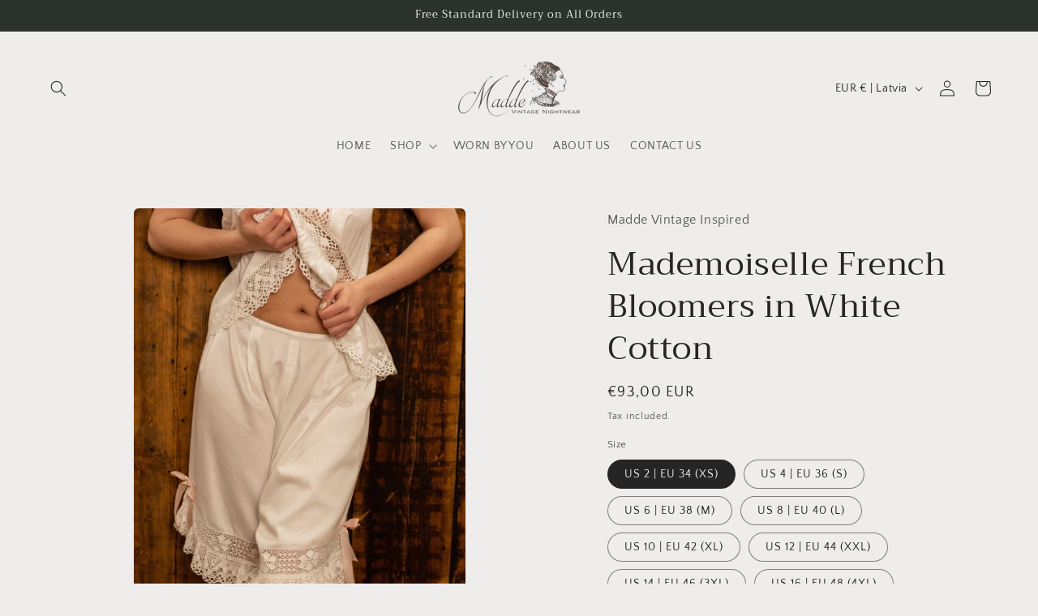

--- FILE ---
content_type: text/html; charset=utf-8
request_url: https://maddevintage.com/products/mademoiselle-french-bloomers-in-black-inspired-cotton-victorian-bloomers-victorian-drawers-vintage-underwear-vintage-knickerbockers
body_size: 39129
content:
<!doctype html>
<html class="no-js" lang="en">
  <head>
    <meta charset="utf-8">
    <meta http-equiv="X-UA-Compatible" content="IE=edge">
    <meta name="viewport" content="width=device-width,initial-scale=1">
    <meta name="theme-color" content="">
    <link rel="canonical" href="https://maddevintage.com/products/mademoiselle-french-bloomers-in-black-inspired-cotton-victorian-bloomers-victorian-drawers-vintage-underwear-vintage-knickerbockers">
<meta name="robots" content="index, follow"><link rel="icon" type="image/png" href="//maddevintage.com/cdn/shop/files/Madde_logo_a7d70124-b20e-4162-afa2-846029d82102.png?crop=center&height=32&v=1693479452&width=32"><link rel="preconnect" href="https://fonts.shopifycdn.com" crossorigin><title>
      Mademoiselle French Bloomers in White Cotton
 &ndash; Madde Vintage – Timeless Pieces Curated for You</title>

    
      <meta name="description" content="This French vintage fashion inspired bloomers is a real &quot;mode de luxe&quot; with all the juiciness, seduction and density of French culture and lush living of those times. This underwear set offers exquisite feeling of comfort, freedom and arabesque sensuality. The pattern of the underpants is a precise copy of an original ">
    

    

<meta property="og:site_name" content="Madde Vintage – Timeless Pieces Curated for You">
<meta property="og:url" content="https://maddevintage.com/products/mademoiselle-french-bloomers-in-black-inspired-cotton-victorian-bloomers-victorian-drawers-vintage-underwear-vintage-knickerbockers">
<meta property="og:title" content="Mademoiselle French Bloomers in White Cotton">
<meta property="og:type" content="product">
<meta property="og:description" content="This French vintage fashion inspired bloomers is a real &quot;mode de luxe&quot; with all the juiciness, seduction and density of French culture and lush living of those times. This underwear set offers exquisite feeling of comfort, freedom and arabesque sensuality. The pattern of the underpants is a precise copy of an original "><meta property="og:image" content="http://maddevintage.com/cdn/shop/products/il_fullxfull.4548982967_c916.jpg?v=1694092978">
  <meta property="og:image:secure_url" content="https://maddevintage.com/cdn/shop/products/il_fullxfull.4548982967_c916.jpg?v=1694092978">
  <meta property="og:image:width" content="1235">
  <meta property="og:image:height" content="1657"><meta property="og:price:amount" content="93,00">
  <meta property="og:price:currency" content="EUR"><meta name="twitter:card" content="summary_large_image">
<meta name="twitter:title" content="Mademoiselle French Bloomers in White Cotton">
<meta name="twitter:description" content="This French vintage fashion inspired bloomers is a real &quot;mode de luxe&quot; with all the juiciness, seduction and density of French culture and lush living of those times. This underwear set offers exquisite feeling of comfort, freedom and arabesque sensuality. The pattern of the underpants is a precise copy of an original ">


    <script src="//maddevintage.com/cdn/shop/t/3/assets/constants.js?v=58251544750838685771693478909" defer="defer"></script>
    <script src="//maddevintage.com/cdn/shop/t/3/assets/pubsub.js?v=158357773527763999511693478909" defer="defer"></script>
    <script src="//maddevintage.com/cdn/shop/t/3/assets/global.js?v=54939145903281508041693478909" defer="defer"></script><script src="//maddevintage.com/cdn/shop/t/3/assets/animations.js?v=88693664871331136111693478908" defer="defer"></script><script>window.performance && window.performance.mark && window.performance.mark('shopify.content_for_header.start');</script><meta id="shopify-digital-wallet" name="shopify-digital-wallet" content="/72872722777/digital_wallets/dialog">
<meta name="shopify-checkout-api-token" content="8742cdb3bc64dff268544de1443467de">
<meta id="in-context-paypal-metadata" data-shop-id="72872722777" data-venmo-supported="false" data-environment="production" data-locale="en_US" data-paypal-v4="true" data-currency="EUR">
<link rel="alternate" type="application/json+oembed" href="https://maddevintage.com/products/mademoiselle-french-bloomers-in-black-inspired-cotton-victorian-bloomers-victorian-drawers-vintage-underwear-vintage-knickerbockers.oembed">
<script async="async" src="/checkouts/internal/preloads.js?locale=en-LV"></script>
<script id="shopify-features" type="application/json">{"accessToken":"8742cdb3bc64dff268544de1443467de","betas":["rich-media-storefront-analytics"],"domain":"maddevintage.com","predictiveSearch":true,"shopId":72872722777,"locale":"en"}</script>
<script>var Shopify = Shopify || {};
Shopify.shop = "madde-vintage-inspired.myshopify.com";
Shopify.locale = "en";
Shopify.currency = {"active":"EUR","rate":"1.0"};
Shopify.country = "LV";
Shopify.theme = {"name":"Craft","id":152489361753,"schema_name":"Craft","schema_version":"11.0.0","theme_store_id":1368,"role":"main"};
Shopify.theme.handle = "null";
Shopify.theme.style = {"id":null,"handle":null};
Shopify.cdnHost = "maddevintage.com/cdn";
Shopify.routes = Shopify.routes || {};
Shopify.routes.root = "/";</script>
<script type="module">!function(o){(o.Shopify=o.Shopify||{}).modules=!0}(window);</script>
<script>!function(o){function n(){var o=[];function n(){o.push(Array.prototype.slice.apply(arguments))}return n.q=o,n}var t=o.Shopify=o.Shopify||{};t.loadFeatures=n(),t.autoloadFeatures=n()}(window);</script>
<script id="shop-js-analytics" type="application/json">{"pageType":"product"}</script>
<script defer="defer" async type="module" src="//maddevintage.com/cdn/shopifycloud/shop-js/modules/v2/client.init-shop-cart-sync_CG-L-Qzi.en.esm.js"></script>
<script defer="defer" async type="module" src="//maddevintage.com/cdn/shopifycloud/shop-js/modules/v2/chunk.common_B8yXDTDb.esm.js"></script>
<script type="module">
  await import("//maddevintage.com/cdn/shopifycloud/shop-js/modules/v2/client.init-shop-cart-sync_CG-L-Qzi.en.esm.js");
await import("//maddevintage.com/cdn/shopifycloud/shop-js/modules/v2/chunk.common_B8yXDTDb.esm.js");

  window.Shopify.SignInWithShop?.initShopCartSync?.({"fedCMEnabled":true,"windoidEnabled":true});

</script>
<script>(function() {
  var isLoaded = false;
  function asyncLoad() {
    if (isLoaded) return;
    isLoaded = true;
    var urls = ["https:\/\/sdks.automizely.com\/conversions\/v1\/conversions.js?app_connection_id=e0296172ef974956b146c59e6003df47\u0026mapped_org_id=7aeee4eb0b2d7b53fdf4d2dcb50dd84b_v1\u0026shop=madde-vintage-inspired.myshopify.com","https:\/\/cdn.nfcube.com\/instafeed-b9852a32db234bc92031533e5694fb87.js?shop=madde-vintage-inspired.myshopify.com","\/\/cdn.shopify.com\/proxy\/bb3c8e4cc474969d792ad38c801700e47f2fefba76f130677f5d062dd9fade3a\/api.goaffpro.com\/loader.js?shop=madde-vintage-inspired.myshopify.com\u0026sp-cache-control=cHVibGljLCBtYXgtYWdlPTkwMA"];
    for (var i = 0; i < urls.length; i++) {
      var s = document.createElement('script');
      s.type = 'text/javascript';
      s.async = true;
      s.src = urls[i];
      var x = document.getElementsByTagName('script')[0];
      x.parentNode.insertBefore(s, x);
    }
  };
  if(window.attachEvent) {
    window.attachEvent('onload', asyncLoad);
  } else {
    window.addEventListener('load', asyncLoad, false);
  }
})();</script>
<script id="__st">var __st={"a":72872722777,"offset":7200,"reqid":"720f1c87-9a14-426e-9636-f8588f55d8d4-1768276727","pageurl":"maddevintage.com\/products\/mademoiselle-french-bloomers-in-black-inspired-cotton-victorian-bloomers-victorian-drawers-vintage-underwear-vintage-knickerbockers","u":"968e3ae770e4","p":"product","rtyp":"product","rid":8356882809177};</script>
<script>window.ShopifyPaypalV4VisibilityTracking = true;</script>
<script id="captcha-bootstrap">!function(){'use strict';const t='contact',e='account',n='new_comment',o=[[t,t],['blogs',n],['comments',n],[t,'customer']],c=[[e,'customer_login'],[e,'guest_login'],[e,'recover_customer_password'],[e,'create_customer']],r=t=>t.map((([t,e])=>`form[action*='/${t}']:not([data-nocaptcha='true']) input[name='form_type'][value='${e}']`)).join(','),a=t=>()=>t?[...document.querySelectorAll(t)].map((t=>t.form)):[];function s(){const t=[...o],e=r(t);return a(e)}const i='password',u='form_key',d=['recaptcha-v3-token','g-recaptcha-response','h-captcha-response',i],f=()=>{try{return window.sessionStorage}catch{return}},m='__shopify_v',_=t=>t.elements[u];function p(t,e,n=!1){try{const o=window.sessionStorage,c=JSON.parse(o.getItem(e)),{data:r}=function(t){const{data:e,action:n}=t;return t[m]||n?{data:e,action:n}:{data:t,action:n}}(c);for(const[e,n]of Object.entries(r))t.elements[e]&&(t.elements[e].value=n);n&&o.removeItem(e)}catch(o){console.error('form repopulation failed',{error:o})}}const l='form_type',E='cptcha';function T(t){t.dataset[E]=!0}const w=window,h=w.document,L='Shopify',v='ce_forms',y='captcha';let A=!1;((t,e)=>{const n=(g='f06e6c50-85a8-45c8-87d0-21a2b65856fe',I='https://cdn.shopify.com/shopifycloud/storefront-forms-hcaptcha/ce_storefront_forms_captcha_hcaptcha.v1.5.2.iife.js',D={infoText:'Protected by hCaptcha',privacyText:'Privacy',termsText:'Terms'},(t,e,n)=>{const o=w[L][v],c=o.bindForm;if(c)return c(t,g,e,D).then(n);var r;o.q.push([[t,g,e,D],n]),r=I,A||(h.body.append(Object.assign(h.createElement('script'),{id:'captcha-provider',async:!0,src:r})),A=!0)});var g,I,D;w[L]=w[L]||{},w[L][v]=w[L][v]||{},w[L][v].q=[],w[L][y]=w[L][y]||{},w[L][y].protect=function(t,e){n(t,void 0,e),T(t)},Object.freeze(w[L][y]),function(t,e,n,w,h,L){const[v,y,A,g]=function(t,e,n){const i=e?o:[],u=t?c:[],d=[...i,...u],f=r(d),m=r(i),_=r(d.filter((([t,e])=>n.includes(e))));return[a(f),a(m),a(_),s()]}(w,h,L),I=t=>{const e=t.target;return e instanceof HTMLFormElement?e:e&&e.form},D=t=>v().includes(t);t.addEventListener('submit',(t=>{const e=I(t);if(!e)return;const n=D(e)&&!e.dataset.hcaptchaBound&&!e.dataset.recaptchaBound,o=_(e),c=g().includes(e)&&(!o||!o.value);(n||c)&&t.preventDefault(),c&&!n&&(function(t){try{if(!f())return;!function(t){const e=f();if(!e)return;const n=_(t);if(!n)return;const o=n.value;o&&e.removeItem(o)}(t);const e=Array.from(Array(32),(()=>Math.random().toString(36)[2])).join('');!function(t,e){_(t)||t.append(Object.assign(document.createElement('input'),{type:'hidden',name:u})),t.elements[u].value=e}(t,e),function(t,e){const n=f();if(!n)return;const o=[...t.querySelectorAll(`input[type='${i}']`)].map((({name:t})=>t)),c=[...d,...o],r={};for(const[a,s]of new FormData(t).entries())c.includes(a)||(r[a]=s);n.setItem(e,JSON.stringify({[m]:1,action:t.action,data:r}))}(t,e)}catch(e){console.error('failed to persist form',e)}}(e),e.submit())}));const S=(t,e)=>{t&&!t.dataset[E]&&(n(t,e.some((e=>e===t))),T(t))};for(const o of['focusin','change'])t.addEventListener(o,(t=>{const e=I(t);D(e)&&S(e,y())}));const B=e.get('form_key'),M=e.get(l),P=B&&M;t.addEventListener('DOMContentLoaded',(()=>{const t=y();if(P)for(const e of t)e.elements[l].value===M&&p(e,B);[...new Set([...A(),...v().filter((t=>'true'===t.dataset.shopifyCaptcha))])].forEach((e=>S(e,t)))}))}(h,new URLSearchParams(w.location.search),n,t,e,['guest_login'])})(!0,!0)}();</script>
<script integrity="sha256-4kQ18oKyAcykRKYeNunJcIwy7WH5gtpwJnB7kiuLZ1E=" data-source-attribution="shopify.loadfeatures" defer="defer" src="//maddevintage.com/cdn/shopifycloud/storefront/assets/storefront/load_feature-a0a9edcb.js" crossorigin="anonymous"></script>
<script data-source-attribution="shopify.dynamic_checkout.dynamic.init">var Shopify=Shopify||{};Shopify.PaymentButton=Shopify.PaymentButton||{isStorefrontPortableWallets:!0,init:function(){window.Shopify.PaymentButton.init=function(){};var t=document.createElement("script");t.src="https://maddevintage.com/cdn/shopifycloud/portable-wallets/latest/portable-wallets.en.js",t.type="module",document.head.appendChild(t)}};
</script>
<script data-source-attribution="shopify.dynamic_checkout.buyer_consent">
  function portableWalletsHideBuyerConsent(e){var t=document.getElementById("shopify-buyer-consent"),n=document.getElementById("shopify-subscription-policy-button");t&&n&&(t.classList.add("hidden"),t.setAttribute("aria-hidden","true"),n.removeEventListener("click",e))}function portableWalletsShowBuyerConsent(e){var t=document.getElementById("shopify-buyer-consent"),n=document.getElementById("shopify-subscription-policy-button");t&&n&&(t.classList.remove("hidden"),t.removeAttribute("aria-hidden"),n.addEventListener("click",e))}window.Shopify?.PaymentButton&&(window.Shopify.PaymentButton.hideBuyerConsent=portableWalletsHideBuyerConsent,window.Shopify.PaymentButton.showBuyerConsent=portableWalletsShowBuyerConsent);
</script>
<script>
  function portableWalletsCleanup(e){e&&e.src&&console.error("Failed to load portable wallets script "+e.src);var t=document.querySelectorAll("shopify-accelerated-checkout .shopify-payment-button__skeleton, shopify-accelerated-checkout-cart .wallet-cart-button__skeleton"),e=document.getElementById("shopify-buyer-consent");for(let e=0;e<t.length;e++)t[e].remove();e&&e.remove()}function portableWalletsNotLoadedAsModule(e){e instanceof ErrorEvent&&"string"==typeof e.message&&e.message.includes("import.meta")&&"string"==typeof e.filename&&e.filename.includes("portable-wallets")&&(window.removeEventListener("error",portableWalletsNotLoadedAsModule),window.Shopify.PaymentButton.failedToLoad=e,"loading"===document.readyState?document.addEventListener("DOMContentLoaded",window.Shopify.PaymentButton.init):window.Shopify.PaymentButton.init())}window.addEventListener("error",portableWalletsNotLoadedAsModule);
</script>

<script type="module" src="https://maddevintage.com/cdn/shopifycloud/portable-wallets/latest/portable-wallets.en.js" onError="portableWalletsCleanup(this)" crossorigin="anonymous"></script>
<script nomodule>
  document.addEventListener("DOMContentLoaded", portableWalletsCleanup);
</script>

<link id="shopify-accelerated-checkout-styles" rel="stylesheet" media="screen" href="https://maddevintage.com/cdn/shopifycloud/portable-wallets/latest/accelerated-checkout-backwards-compat.css" crossorigin="anonymous">
<style id="shopify-accelerated-checkout-cart">
        #shopify-buyer-consent {
  margin-top: 1em;
  display: inline-block;
  width: 100%;
}

#shopify-buyer-consent.hidden {
  display: none;
}

#shopify-subscription-policy-button {
  background: none;
  border: none;
  padding: 0;
  text-decoration: underline;
  font-size: inherit;
  cursor: pointer;
}

#shopify-subscription-policy-button::before {
  box-shadow: none;
}

      </style>
<script id="sections-script" data-sections="header" defer="defer" src="//maddevintage.com/cdn/shop/t/3/compiled_assets/scripts.js?712"></script>
<script>window.performance && window.performance.mark && window.performance.mark('shopify.content_for_header.end');</script>


    <style data-shopify>
      @font-face {
  font-family: "Quattrocento Sans";
  font-weight: 400;
  font-style: normal;
  font-display: swap;
  src: url("//maddevintage.com/cdn/fonts/quattrocento_sans/quattrocentosans_n4.ce5e9bf514e68f53bdd875976847cf755c702eaa.woff2") format("woff2"),
       url("//maddevintage.com/cdn/fonts/quattrocento_sans/quattrocentosans_n4.44bbfb57d228eb8bb083d1f98e7d96e16137abce.woff") format("woff");
}

      @font-face {
  font-family: "Quattrocento Sans";
  font-weight: 700;
  font-style: normal;
  font-display: swap;
  src: url("//maddevintage.com/cdn/fonts/quattrocento_sans/quattrocentosans_n7.bdda9092621b2e3b4284b12e8f0c092969b176c1.woff2") format("woff2"),
       url("//maddevintage.com/cdn/fonts/quattrocento_sans/quattrocentosans_n7.3f8ab2a91343269966c4aa4831bcd588e7ce07b9.woff") format("woff");
}

      @font-face {
  font-family: "Quattrocento Sans";
  font-weight: 400;
  font-style: italic;
  font-display: swap;
  src: url("//maddevintage.com/cdn/fonts/quattrocento_sans/quattrocentosans_i4.4f70b1e78f59fa1468e3436ab863ff0bf71e71bb.woff2") format("woff2"),
       url("//maddevintage.com/cdn/fonts/quattrocento_sans/quattrocentosans_i4.b695efef5d957af404945574b7239740f79b899f.woff") format("woff");
}

      @font-face {
  font-family: "Quattrocento Sans";
  font-weight: 700;
  font-style: italic;
  font-display: swap;
  src: url("//maddevintage.com/cdn/fonts/quattrocento_sans/quattrocentosans_i7.49d754c8032546c24062cf385f8660abbb11ef1e.woff2") format("woff2"),
       url("//maddevintage.com/cdn/fonts/quattrocento_sans/quattrocentosans_i7.567b0b818999022d5a9ccb99542d8ff8cdb497df.woff") format("woff");
}

      @font-face {
  font-family: Trirong;
  font-weight: 400;
  font-style: normal;
  font-display: swap;
  src: url("//maddevintage.com/cdn/fonts/trirong/trirong_n4.46b40419aaa69bf77077c3108d75dad5a0318d4b.woff2") format("woff2"),
       url("//maddevintage.com/cdn/fonts/trirong/trirong_n4.97753898e63cd7e164ad614681eba2c7fe577190.woff") format("woff");
}


      
        :root,
        .color-background-1 {
          --color-background: 239,236,236;
        
          --gradient-background: #efecec;
        
        --color-foreground: 37,37,37;
        --color-shadow: 37,37,37;
        --color-button: 44,51,47;
        --color-button-text: 255,255,255;
        --color-secondary-button: 239,236,236;
        --color-secondary-button-text: 80,86,85;
        --color-link: 80,86,85;
        --color-badge-foreground: 37,37,37;
        --color-badge-background: 239,236,236;
        --color-badge-border: 37,37,37;
        --payment-terms-background-color: rgb(239 236 236);
      }
      
        
        .color-background-2 {
          --color-background: 255,255,255;
        
          --gradient-background: #ffffff;
        
        --color-foreground: 37,37,37;
        --color-shadow: 37,37,37;
        --color-button: 37,37,37;
        --color-button-text: 255,255,255;
        --color-secondary-button: 255,255,255;
        --color-secondary-button-text: 37,37,37;
        --color-link: 37,37,37;
        --color-badge-foreground: 37,37,37;
        --color-badge-background: 255,255,255;
        --color-badge-border: 37,37,37;
        --payment-terms-background-color: rgb(255 255 255);
      }
      
        
        .color-inverse {
          --color-background: 113,106,86;
        
          --gradient-background: #716a56;
        
        --color-foreground: 239,236,236;
        --color-shadow: 37,37,37;
        --color-button: 239,236,236;
        --color-button-text: 113,106,86;
        --color-secondary-button: 113,106,86;
        --color-secondary-button-text: 239,236,236;
        --color-link: 239,236,236;
        --color-badge-foreground: 239,236,236;
        --color-badge-background: 113,106,86;
        --color-badge-border: 239,236,236;
        --payment-terms-background-color: rgb(113 106 86);
      }
      
        
        .color-accent-1 {
          --color-background: 44,51,47;
        
          --gradient-background: #2c332f;
        
        --color-foreground: 239,236,236;
        --color-shadow: 37,37,37;
        --color-button: 239,236,236;
        --color-button-text: 44,51,47;
        --color-secondary-button: 44,51,47;
        --color-secondary-button-text: 239,236,236;
        --color-link: 239,236,236;
        --color-badge-foreground: 239,236,236;
        --color-badge-background: 44,51,47;
        --color-badge-border: 239,236,236;
        --payment-terms-background-color: rgb(44 51 47);
      }
      
        
        .color-accent-2 {
          --color-background: 63,81,71;
        
          --gradient-background: #3f5147;
        
        --color-foreground: 239,236,236;
        --color-shadow: 37,37,37;
        --color-button: 239,236,236;
        --color-button-text: 63,81,71;
        --color-secondary-button: 63,81,71;
        --color-secondary-button-text: 239,236,236;
        --color-link: 239,236,236;
        --color-badge-foreground: 239,236,236;
        --color-badge-background: 63,81,71;
        --color-badge-border: 239,236,236;
        --payment-terms-background-color: rgb(63 81 71);
      }
      
        
        .color-scheme-460c0374-f30e-4a7c-a448-b736a3df3334 {
          --color-background: 255,255,255;
        
          --gradient-background: #ffffff;
        
        --color-foreground: 37,37,37;
        --color-shadow: 37,37,37;
        --color-button: 44,51,47;
        --color-button-text: 255,255,255;
        --color-secondary-button: 255,255,255;
        --color-secondary-button-text: 80,86,85;
        --color-link: 80,86,85;
        --color-badge-foreground: 37,37,37;
        --color-badge-background: 255,255,255;
        --color-badge-border: 37,37,37;
        --payment-terms-background-color: rgb(255 255 255);
      }
      

      body, .color-background-1, .color-background-2, .color-inverse, .color-accent-1, .color-accent-2, .color-scheme-460c0374-f30e-4a7c-a448-b736a3df3334 {
        color: rgba(var(--color-foreground), 0.75);
        background-color: rgb(var(--color-background));
      }

      :root {
        --font-body-family: "Quattrocento Sans", sans-serif;
        --font-body-style: normal;
        --font-body-weight: 400;
        --font-body-weight-bold: 700;

        --font-heading-family: Trirong, serif;
        --font-heading-style: normal;
        --font-heading-weight: 400;

        --font-body-scale: 1.0;
        --font-heading-scale: 1.0;

        --media-padding: px;
        --media-border-opacity: 0.1;
        --media-border-width: 0px;
        --media-radius: 6px;
        --media-shadow-opacity: 0.0;
        --media-shadow-horizontal-offset: 0px;
        --media-shadow-vertical-offset: 4px;
        --media-shadow-blur-radius: 5px;
        --media-shadow-visible: 0;

        --page-width: 160rem;
        --page-width-margin: 0rem;

        --product-card-image-padding: 0.0rem;
        --product-card-corner-radius: 0.6rem;
        --product-card-text-alignment: left;
        --product-card-border-width: 0.1rem;
        --product-card-border-opacity: 0.1;
        --product-card-shadow-opacity: 0.0;
        --product-card-shadow-visible: 0;
        --product-card-shadow-horizontal-offset: 0.0rem;
        --product-card-shadow-vertical-offset: 0.4rem;
        --product-card-shadow-blur-radius: 0.5rem;

        --collection-card-image-padding: 0.0rem;
        --collection-card-corner-radius: 0.6rem;
        --collection-card-text-alignment: left;
        --collection-card-border-width: 0.1rem;
        --collection-card-border-opacity: 0.1;
        --collection-card-shadow-opacity: 0.0;
        --collection-card-shadow-visible: 0;
        --collection-card-shadow-horizontal-offset: 0.0rem;
        --collection-card-shadow-vertical-offset: 0.4rem;
        --collection-card-shadow-blur-radius: 0.5rem;

        --blog-card-image-padding: 0.0rem;
        --blog-card-corner-radius: 0.6rem;
        --blog-card-text-alignment: left;
        --blog-card-border-width: 0.1rem;
        --blog-card-border-opacity: 0.1;
        --blog-card-shadow-opacity: 0.0;
        --blog-card-shadow-visible: 0;
        --blog-card-shadow-horizontal-offset: 0.0rem;
        --blog-card-shadow-vertical-offset: 0.4rem;
        --blog-card-shadow-blur-radius: 0.5rem;

        --badge-corner-radius: 0.6rem;

        --popup-border-width: 1px;
        --popup-border-opacity: 0.5;
        --popup-corner-radius: 6px;
        --popup-shadow-opacity: 0.0;
        --popup-shadow-horizontal-offset: 0px;
        --popup-shadow-vertical-offset: 4px;
        --popup-shadow-blur-radius: 5px;

        --drawer-border-width: 1px;
        --drawer-border-opacity: 0.1;
        --drawer-shadow-opacity: 0.0;
        --drawer-shadow-horizontal-offset: 0px;
        --drawer-shadow-vertical-offset: 4px;
        --drawer-shadow-blur-radius: 5px;

        --spacing-sections-desktop: 0px;
        --spacing-sections-mobile: 0px;

        --grid-desktop-vertical-spacing: 20px;
        --grid-desktop-horizontal-spacing: 20px;
        --grid-mobile-vertical-spacing: 10px;
        --grid-mobile-horizontal-spacing: 10px;

        --text-boxes-border-opacity: 0.1;
        --text-boxes-border-width: 0px;
        --text-boxes-radius: 6px;
        --text-boxes-shadow-opacity: 0.0;
        --text-boxes-shadow-visible: 0;
        --text-boxes-shadow-horizontal-offset: 0px;
        --text-boxes-shadow-vertical-offset: 4px;
        --text-boxes-shadow-blur-radius: 5px;

        --buttons-radius: 6px;
        --buttons-radius-outset: 7px;
        --buttons-border-width: 1px;
        --buttons-border-opacity: 1.0;
        --buttons-shadow-opacity: 0.0;
        --buttons-shadow-visible: 0;
        --buttons-shadow-horizontal-offset: 0px;
        --buttons-shadow-vertical-offset: 4px;
        --buttons-shadow-blur-radius: 5px;
        --buttons-border-offset: 0.3px;

        --inputs-radius: 6px;
        --inputs-border-width: 1px;
        --inputs-border-opacity: 0.55;
        --inputs-shadow-opacity: 0.0;
        --inputs-shadow-horizontal-offset: 0px;
        --inputs-margin-offset: 0px;
        --inputs-shadow-vertical-offset: 4px;
        --inputs-shadow-blur-radius: 5px;
        --inputs-radius-outset: 7px;

        --variant-pills-radius: 40px;
        --variant-pills-border-width: 1px;
        --variant-pills-border-opacity: 0.55;
        --variant-pills-shadow-opacity: 0.0;
        --variant-pills-shadow-horizontal-offset: 0px;
        --variant-pills-shadow-vertical-offset: 4px;
        --variant-pills-shadow-blur-radius: 5px;
      }

      *,
      *::before,
      *::after {
        box-sizing: inherit;
      }

      html {
        box-sizing: border-box;
        font-size: calc(var(--font-body-scale) * 62.5%);
        height: 100%;
      }

      body {
        display: grid;
        grid-template-rows: auto auto 1fr auto;
        grid-template-columns: 100%;
        min-height: 100%;
        margin: 0;
        font-size: 1.5rem;
        letter-spacing: 0.06rem;
        line-height: calc(1 + 0.8 / var(--font-body-scale));
        font-family: var(--font-body-family);
        font-style: var(--font-body-style);
        font-weight: var(--font-body-weight);
      }

      @media screen and (min-width: 750px) {
        body {
          font-size: 1.6rem;
        }
      }
    </style>

    <link href="//maddevintage.com/cdn/shop/t/3/assets/base.css?v=165191016556652226921693478908" rel="stylesheet" type="text/css" media="all" />
<link rel="preload" as="font" href="//maddevintage.com/cdn/fonts/quattrocento_sans/quattrocentosans_n4.ce5e9bf514e68f53bdd875976847cf755c702eaa.woff2" type="font/woff2" crossorigin><link rel="preload" as="font" href="//maddevintage.com/cdn/fonts/trirong/trirong_n4.46b40419aaa69bf77077c3108d75dad5a0318d4b.woff2" type="font/woff2" crossorigin><link href="//maddevintage.com/cdn/shop/t/3/assets/component-localization-form.css?v=143319823105703127341693478908" rel="stylesheet" type="text/css" media="all" />
      <script src="//maddevintage.com/cdn/shop/t/3/assets/localization-form.js?v=161644695336821385561693478909" defer="defer"></script><link
        rel="stylesheet"
        href="//maddevintage.com/cdn/shop/t/3/assets/component-predictive-search.css?v=118923337488134913561693478909"
        media="print"
        onload="this.media='all'"
      ><script>
      document.documentElement.className = document.documentElement.className.replace('no-js', 'js');
      if (Shopify.designMode) {
        document.documentElement.classList.add('shopify-design-mode');
      }
    </script>
  <link href="https://monorail-edge.shopifysvc.com" rel="dns-prefetch">
<script>(function(){if ("sendBeacon" in navigator && "performance" in window) {try {var session_token_from_headers = performance.getEntriesByType('navigation')[0].serverTiming.find(x => x.name == '_s').description;} catch {var session_token_from_headers = undefined;}var session_cookie_matches = document.cookie.match(/_shopify_s=([^;]*)/);var session_token_from_cookie = session_cookie_matches && session_cookie_matches.length === 2 ? session_cookie_matches[1] : "";var session_token = session_token_from_headers || session_token_from_cookie || "";function handle_abandonment_event(e) {var entries = performance.getEntries().filter(function(entry) {return /monorail-edge.shopifysvc.com/.test(entry.name);});if (!window.abandonment_tracked && entries.length === 0) {window.abandonment_tracked = true;var currentMs = Date.now();var navigation_start = performance.timing.navigationStart;var payload = {shop_id: 72872722777,url: window.location.href,navigation_start,duration: currentMs - navigation_start,session_token,page_type: "product"};window.navigator.sendBeacon("https://monorail-edge.shopifysvc.com/v1/produce", JSON.stringify({schema_id: "online_store_buyer_site_abandonment/1.1",payload: payload,metadata: {event_created_at_ms: currentMs,event_sent_at_ms: currentMs}}));}}window.addEventListener('pagehide', handle_abandonment_event);}}());</script>
<script id="web-pixels-manager-setup">(function e(e,d,r,n,o){if(void 0===o&&(o={}),!Boolean(null===(a=null===(i=window.Shopify)||void 0===i?void 0:i.analytics)||void 0===a?void 0:a.replayQueue)){var i,a;window.Shopify=window.Shopify||{};var t=window.Shopify;t.analytics=t.analytics||{};var s=t.analytics;s.replayQueue=[],s.publish=function(e,d,r){return s.replayQueue.push([e,d,r]),!0};try{self.performance.mark("wpm:start")}catch(e){}var l=function(){var e={modern:/Edge?\/(1{2}[4-9]|1[2-9]\d|[2-9]\d{2}|\d{4,})\.\d+(\.\d+|)|Firefox\/(1{2}[4-9]|1[2-9]\d|[2-9]\d{2}|\d{4,})\.\d+(\.\d+|)|Chrom(ium|e)\/(9{2}|\d{3,})\.\d+(\.\d+|)|(Maci|X1{2}).+ Version\/(15\.\d+|(1[6-9]|[2-9]\d|\d{3,})\.\d+)([,.]\d+|)( \(\w+\)|)( Mobile\/\w+|) Safari\/|Chrome.+OPR\/(9{2}|\d{3,})\.\d+\.\d+|(CPU[ +]OS|iPhone[ +]OS|CPU[ +]iPhone|CPU IPhone OS|CPU iPad OS)[ +]+(15[._]\d+|(1[6-9]|[2-9]\d|\d{3,})[._]\d+)([._]\d+|)|Android:?[ /-](13[3-9]|1[4-9]\d|[2-9]\d{2}|\d{4,})(\.\d+|)(\.\d+|)|Android.+Firefox\/(13[5-9]|1[4-9]\d|[2-9]\d{2}|\d{4,})\.\d+(\.\d+|)|Android.+Chrom(ium|e)\/(13[3-9]|1[4-9]\d|[2-9]\d{2}|\d{4,})\.\d+(\.\d+|)|SamsungBrowser\/([2-9]\d|\d{3,})\.\d+/,legacy:/Edge?\/(1[6-9]|[2-9]\d|\d{3,})\.\d+(\.\d+|)|Firefox\/(5[4-9]|[6-9]\d|\d{3,})\.\d+(\.\d+|)|Chrom(ium|e)\/(5[1-9]|[6-9]\d|\d{3,})\.\d+(\.\d+|)([\d.]+$|.*Safari\/(?![\d.]+ Edge\/[\d.]+$))|(Maci|X1{2}).+ Version\/(10\.\d+|(1[1-9]|[2-9]\d|\d{3,})\.\d+)([,.]\d+|)( \(\w+\)|)( Mobile\/\w+|) Safari\/|Chrome.+OPR\/(3[89]|[4-9]\d|\d{3,})\.\d+\.\d+|(CPU[ +]OS|iPhone[ +]OS|CPU[ +]iPhone|CPU IPhone OS|CPU iPad OS)[ +]+(10[._]\d+|(1[1-9]|[2-9]\d|\d{3,})[._]\d+)([._]\d+|)|Android:?[ /-](13[3-9]|1[4-9]\d|[2-9]\d{2}|\d{4,})(\.\d+|)(\.\d+|)|Mobile Safari.+OPR\/([89]\d|\d{3,})\.\d+\.\d+|Android.+Firefox\/(13[5-9]|1[4-9]\d|[2-9]\d{2}|\d{4,})\.\d+(\.\d+|)|Android.+Chrom(ium|e)\/(13[3-9]|1[4-9]\d|[2-9]\d{2}|\d{4,})\.\d+(\.\d+|)|Android.+(UC? ?Browser|UCWEB|U3)[ /]?(15\.([5-9]|\d{2,})|(1[6-9]|[2-9]\d|\d{3,})\.\d+)\.\d+|SamsungBrowser\/(5\.\d+|([6-9]|\d{2,})\.\d+)|Android.+MQ{2}Browser\/(14(\.(9|\d{2,})|)|(1[5-9]|[2-9]\d|\d{3,})(\.\d+|))(\.\d+|)|K[Aa][Ii]OS\/(3\.\d+|([4-9]|\d{2,})\.\d+)(\.\d+|)/},d=e.modern,r=e.legacy,n=navigator.userAgent;return n.match(d)?"modern":n.match(r)?"legacy":"unknown"}(),u="modern"===l?"modern":"legacy",c=(null!=n?n:{modern:"",legacy:""})[u],f=function(e){return[e.baseUrl,"/wpm","/b",e.hashVersion,"modern"===e.buildTarget?"m":"l",".js"].join("")}({baseUrl:d,hashVersion:r,buildTarget:u}),m=function(e){var d=e.version,r=e.bundleTarget,n=e.surface,o=e.pageUrl,i=e.monorailEndpoint;return{emit:function(e){var a=e.status,t=e.errorMsg,s=(new Date).getTime(),l=JSON.stringify({metadata:{event_sent_at_ms:s},events:[{schema_id:"web_pixels_manager_load/3.1",payload:{version:d,bundle_target:r,page_url:o,status:a,surface:n,error_msg:t},metadata:{event_created_at_ms:s}}]});if(!i)return console&&console.warn&&console.warn("[Web Pixels Manager] No Monorail endpoint provided, skipping logging."),!1;try{return self.navigator.sendBeacon.bind(self.navigator)(i,l)}catch(e){}var u=new XMLHttpRequest;try{return u.open("POST",i,!0),u.setRequestHeader("Content-Type","text/plain"),u.send(l),!0}catch(e){return console&&console.warn&&console.warn("[Web Pixels Manager] Got an unhandled error while logging to Monorail."),!1}}}}({version:r,bundleTarget:l,surface:e.surface,pageUrl:self.location.href,monorailEndpoint:e.monorailEndpoint});try{o.browserTarget=l,function(e){var d=e.src,r=e.async,n=void 0===r||r,o=e.onload,i=e.onerror,a=e.sri,t=e.scriptDataAttributes,s=void 0===t?{}:t,l=document.createElement("script"),u=document.querySelector("head"),c=document.querySelector("body");if(l.async=n,l.src=d,a&&(l.integrity=a,l.crossOrigin="anonymous"),s)for(var f in s)if(Object.prototype.hasOwnProperty.call(s,f))try{l.dataset[f]=s[f]}catch(e){}if(o&&l.addEventListener("load",o),i&&l.addEventListener("error",i),u)u.appendChild(l);else{if(!c)throw new Error("Did not find a head or body element to append the script");c.appendChild(l)}}({src:f,async:!0,onload:function(){if(!function(){var e,d;return Boolean(null===(d=null===(e=window.Shopify)||void 0===e?void 0:e.analytics)||void 0===d?void 0:d.initialized)}()){var d=window.webPixelsManager.init(e)||void 0;if(d){var r=window.Shopify.analytics;r.replayQueue.forEach((function(e){var r=e[0],n=e[1],o=e[2];d.publishCustomEvent(r,n,o)})),r.replayQueue=[],r.publish=d.publishCustomEvent,r.visitor=d.visitor,r.initialized=!0}}},onerror:function(){return m.emit({status:"failed",errorMsg:"".concat(f," has failed to load")})},sri:function(e){var d=/^sha384-[A-Za-z0-9+/=]+$/;return"string"==typeof e&&d.test(e)}(c)?c:"",scriptDataAttributes:o}),m.emit({status:"loading"})}catch(e){m.emit({status:"failed",errorMsg:(null==e?void 0:e.message)||"Unknown error"})}}})({shopId: 72872722777,storefrontBaseUrl: "https://maddevintage.com",extensionsBaseUrl: "https://extensions.shopifycdn.com/cdn/shopifycloud/web-pixels-manager",monorailEndpoint: "https://monorail-edge.shopifysvc.com/unstable/produce_batch",surface: "storefront-renderer",enabledBetaFlags: ["2dca8a86","a0d5f9d2"],webPixelsConfigList: [{"id":"2204860761","configuration":"{\"shop\":\"madde-vintage-inspired.myshopify.com\",\"cookie_duration\":\"604800\"}","eventPayloadVersion":"v1","runtimeContext":"STRICT","scriptVersion":"a2e7513c3708f34b1f617d7ce88f9697","type":"APP","apiClientId":2744533,"privacyPurposes":["ANALYTICS","MARKETING"],"dataSharingAdjustments":{"protectedCustomerApprovalScopes":["read_customer_address","read_customer_email","read_customer_name","read_customer_personal_data","read_customer_phone"]}},{"id":"2154332505","configuration":"{\"hashed_organization_id\":\"7aeee4eb0b2d7b53fdf4d2dcb50dd84b_v1\",\"app_key\":\"madde-vintage-inspired\",\"allow_collect_personal_data\":\"true\"}","eventPayloadVersion":"v1","runtimeContext":"STRICT","scriptVersion":"6f6660f15c595d517f203f6e1abcb171","type":"APP","apiClientId":2814809,"privacyPurposes":["ANALYTICS","MARKETING","SALE_OF_DATA"],"dataSharingAdjustments":{"protectedCustomerApprovalScopes":["read_customer_address","read_customer_email","read_customer_name","read_customer_personal_data","read_customer_phone"]}},{"id":"1893892441","configuration":"{\"myshopifyDomain\":\"madde-vintage-inspired.myshopify.com\"}","eventPayloadVersion":"v1","runtimeContext":"STRICT","scriptVersion":"23b97d18e2aa74363140dc29c9284e87","type":"APP","apiClientId":2775569,"privacyPurposes":["ANALYTICS","MARKETING","SALE_OF_DATA"],"dataSharingAdjustments":{"protectedCustomerApprovalScopes":["read_customer_address","read_customer_email","read_customer_name","read_customer_phone","read_customer_personal_data"]}},{"id":"shopify-app-pixel","configuration":"{}","eventPayloadVersion":"v1","runtimeContext":"STRICT","scriptVersion":"0450","apiClientId":"shopify-pixel","type":"APP","privacyPurposes":["ANALYTICS","MARKETING"]},{"id":"shopify-custom-pixel","eventPayloadVersion":"v1","runtimeContext":"LAX","scriptVersion":"0450","apiClientId":"shopify-pixel","type":"CUSTOM","privacyPurposes":["ANALYTICS","MARKETING"]}],isMerchantRequest: false,initData: {"shop":{"name":"Madde Vintage – Timeless Pieces Curated for You","paymentSettings":{"currencyCode":"EUR"},"myshopifyDomain":"madde-vintage-inspired.myshopify.com","countryCode":"LV","storefrontUrl":"https:\/\/maddevintage.com"},"customer":null,"cart":null,"checkout":null,"productVariants":[{"price":{"amount":93.0,"currencyCode":"EUR"},"product":{"title":"Mademoiselle French Bloomers in White Cotton","vendor":"Madde Vintage Inspired","id":"8356882809177","untranslatedTitle":"Mademoiselle French Bloomers in White Cotton","url":"\/products\/mademoiselle-french-bloomers-in-black-inspired-cotton-victorian-bloomers-victorian-drawers-vintage-underwear-vintage-knickerbockers","type":""},"id":"46482128175449","image":{"src":"\/\/maddevintage.com\/cdn\/shop\/products\/il_fullxfull.4548982967_c916.jpg?v=1694092978"},"sku":"12710378342_US2|EU34(XS)Clo36474","title":"US 2 | EU 34 (XS) \/ Closed crotch \/ White","untranslatedTitle":"US 2 | EU 34 (XS) \/ Closed crotch \/ White"},{"price":{"amount":93.0,"currencyCode":"EUR"},"product":{"title":"Mademoiselle French Bloomers in White Cotton","vendor":"Madde Vintage Inspired","id":"8356882809177","untranslatedTitle":"Mademoiselle French Bloomers in White Cotton","url":"\/products\/mademoiselle-french-bloomers-in-black-inspired-cotton-victorian-bloomers-victorian-drawers-vintage-underwear-vintage-knickerbockers","type":""},"id":"47101470769497","image":{"src":"\/\/maddevintage.com\/cdn\/shop\/products\/il_fullxfull.4548982967_c916.jpg?v=1694092978"},"sku":"","title":"US 2 | EU 34 (XS) \/ Closed crotch \/ Black","untranslatedTitle":"US 2 | EU 34 (XS) \/ Closed crotch \/ Black"},{"price":{"amount":93.0,"currencyCode":"EUR"},"product":{"title":"Mademoiselle French Bloomers in White Cotton","vendor":"Madde Vintage Inspired","id":"8356882809177","untranslatedTitle":"Mademoiselle French Bloomers in White Cotton","url":"\/products\/mademoiselle-french-bloomers-in-black-inspired-cotton-victorian-bloomers-victorian-drawers-vintage-underwear-vintage-knickerbockers","type":""},"id":"46482128208217","image":{"src":"\/\/maddevintage.com\/cdn\/shop\/products\/il_fullxfull.4548982967_c916.jpg?v=1694092978"},"sku":"12710378342_US2|EU34(XS)OpeCE1E6","title":"US 2 | EU 34 (XS) \/ Open crotch \/ White","untranslatedTitle":"US 2 | EU 34 (XS) \/ Open crotch \/ White"},{"price":{"amount":93.0,"currencyCode":"EUR"},"product":{"title":"Mademoiselle French Bloomers in White Cotton","vendor":"Madde Vintage Inspired","id":"8356882809177","untranslatedTitle":"Mademoiselle French Bloomers in White Cotton","url":"\/products\/mademoiselle-french-bloomers-in-black-inspired-cotton-victorian-bloomers-victorian-drawers-vintage-underwear-vintage-knickerbockers","type":""},"id":"47101470802265","image":{"src":"\/\/maddevintage.com\/cdn\/shop\/products\/il_fullxfull.4548982967_c916.jpg?v=1694092978"},"sku":"","title":"US 2 | EU 34 (XS) \/ Open crotch \/ Black","untranslatedTitle":"US 2 | EU 34 (XS) \/ Open crotch \/ Black"},{"price":{"amount":103.0,"currencyCode":"EUR"},"product":{"title":"Mademoiselle French Bloomers in White Cotton","vendor":"Madde Vintage Inspired","id":"8356882809177","untranslatedTitle":"Mademoiselle French Bloomers in White Cotton","url":"\/products\/mademoiselle-french-bloomers-in-black-inspired-cotton-victorian-bloomers-victorian-drawers-vintage-underwear-vintage-knickerbockers","type":""},"id":"46482128240985","image":{"src":"\/\/maddevintage.com\/cdn\/shop\/products\/il_fullxfull.4548982967_c916.jpg?v=1694092978"},"sku":"12710378342_US2|EU34(XS)CloBCE01","title":"US 2 | EU 34 (XS) \/ ClosedCrotch Organic \/ White","untranslatedTitle":"US 2 | EU 34 (XS) \/ ClosedCrotch Organic \/ White"},{"price":{"amount":93.0,"currencyCode":"EUR"},"product":{"title":"Mademoiselle French Bloomers in White Cotton","vendor":"Madde Vintage Inspired","id":"8356882809177","untranslatedTitle":"Mademoiselle French Bloomers in White Cotton","url":"\/products\/mademoiselle-french-bloomers-in-black-inspired-cotton-victorian-bloomers-victorian-drawers-vintage-underwear-vintage-knickerbockers","type":""},"id":"47101470835033","image":{"src":"\/\/maddevintage.com\/cdn\/shop\/products\/il_fullxfull.4548982967_c916.jpg?v=1694092978"},"sku":"","title":"US 2 | EU 34 (XS) \/ ClosedCrotch Organic \/ Black","untranslatedTitle":"US 2 | EU 34 (XS) \/ ClosedCrotch Organic \/ Black"},{"price":{"amount":103.0,"currencyCode":"EUR"},"product":{"title":"Mademoiselle French Bloomers in White Cotton","vendor":"Madde Vintage Inspired","id":"8356882809177","untranslatedTitle":"Mademoiselle French Bloomers in White Cotton","url":"\/products\/mademoiselle-french-bloomers-in-black-inspired-cotton-victorian-bloomers-victorian-drawers-vintage-underwear-vintage-knickerbockers","type":""},"id":"46482128273753","image":{"src":"\/\/maddevintage.com\/cdn\/shop\/products\/il_fullxfull.4548982967_c916.jpg?v=1694092978"},"sku":"12710378342_US2|EU34(XS)OpeAA9D1","title":"US 2 | EU 34 (XS) \/ Open crotch Organic \/ White","untranslatedTitle":"US 2 | EU 34 (XS) \/ Open crotch Organic \/ White"},{"price":{"amount":93.0,"currencyCode":"EUR"},"product":{"title":"Mademoiselle French Bloomers in White Cotton","vendor":"Madde Vintage Inspired","id":"8356882809177","untranslatedTitle":"Mademoiselle French Bloomers in White Cotton","url":"\/products\/mademoiselle-french-bloomers-in-black-inspired-cotton-victorian-bloomers-victorian-drawers-vintage-underwear-vintage-knickerbockers","type":""},"id":"47101470867801","image":{"src":"\/\/maddevintage.com\/cdn\/shop\/products\/il_fullxfull.4548982967_c916.jpg?v=1694092978"},"sku":"","title":"US 2 | EU 34 (XS) \/ Open crotch Organic \/ Black","untranslatedTitle":"US 2 | EU 34 (XS) \/ Open crotch Organic \/ Black"},{"price":{"amount":93.0,"currencyCode":"EUR"},"product":{"title":"Mademoiselle French Bloomers in White Cotton","vendor":"Madde Vintage Inspired","id":"8356882809177","untranslatedTitle":"Mademoiselle French Bloomers in White Cotton","url":"\/products\/mademoiselle-french-bloomers-in-black-inspired-cotton-victorian-bloomers-victorian-drawers-vintage-underwear-vintage-knickerbockers","type":""},"id":"46482128306521","image":{"src":"\/\/maddevintage.com\/cdn\/shop\/products\/il_fullxfull.4548982967_c916.jpg?v=1694092978"},"sku":"12710378342_US4|EU36(S)Clos8AD7F","title":"US 4 | EU 36 (S) \/ Closed crotch \/ White","untranslatedTitle":"US 4 | EU 36 (S) \/ Closed crotch \/ White"},{"price":{"amount":93.0,"currencyCode":"EUR"},"product":{"title":"Mademoiselle French Bloomers in White Cotton","vendor":"Madde Vintage Inspired","id":"8356882809177","untranslatedTitle":"Mademoiselle French Bloomers in White Cotton","url":"\/products\/mademoiselle-french-bloomers-in-black-inspired-cotton-victorian-bloomers-victorian-drawers-vintage-underwear-vintage-knickerbockers","type":""},"id":"47101470900569","image":{"src":"\/\/maddevintage.com\/cdn\/shop\/products\/il_fullxfull.4548982967_c916.jpg?v=1694092978"},"sku":"","title":"US 4 | EU 36 (S) \/ Closed crotch \/ Black","untranslatedTitle":"US 4 | EU 36 (S) \/ Closed crotch \/ Black"},{"price":{"amount":93.0,"currencyCode":"EUR"},"product":{"title":"Mademoiselle French Bloomers in White Cotton","vendor":"Madde Vintage Inspired","id":"8356882809177","untranslatedTitle":"Mademoiselle French Bloomers in White Cotton","url":"\/products\/mademoiselle-french-bloomers-in-black-inspired-cotton-victorian-bloomers-victorian-drawers-vintage-underwear-vintage-knickerbockers","type":""},"id":"46482128339289","image":{"src":"\/\/maddevintage.com\/cdn\/shop\/products\/il_fullxfull.4548982967_c916.jpg?v=1694092978"},"sku":"12710378342_US4|EU36(S)OpenE9B65","title":"US 4 | EU 36 (S) \/ Open crotch \/ White","untranslatedTitle":"US 4 | EU 36 (S) \/ Open crotch \/ White"},{"price":{"amount":93.0,"currencyCode":"EUR"},"product":{"title":"Mademoiselle French Bloomers in White Cotton","vendor":"Madde Vintage Inspired","id":"8356882809177","untranslatedTitle":"Mademoiselle French Bloomers in White Cotton","url":"\/products\/mademoiselle-french-bloomers-in-black-inspired-cotton-victorian-bloomers-victorian-drawers-vintage-underwear-vintage-knickerbockers","type":""},"id":"47101470933337","image":{"src":"\/\/maddevintage.com\/cdn\/shop\/products\/il_fullxfull.4548982967_c916.jpg?v=1694092978"},"sku":"","title":"US 4 | EU 36 (S) \/ Open crotch \/ Black","untranslatedTitle":"US 4 | EU 36 (S) \/ Open crotch \/ Black"},{"price":{"amount":103.0,"currencyCode":"EUR"},"product":{"title":"Mademoiselle French Bloomers in White Cotton","vendor":"Madde Vintage Inspired","id":"8356882809177","untranslatedTitle":"Mademoiselle French Bloomers in White Cotton","url":"\/products\/mademoiselle-french-bloomers-in-black-inspired-cotton-victorian-bloomers-victorian-drawers-vintage-underwear-vintage-knickerbockers","type":""},"id":"46482128372057","image":{"src":"\/\/maddevintage.com\/cdn\/shop\/products\/il_fullxfull.4548982967_c916.jpg?v=1694092978"},"sku":"12710378342_US4|EU36(S)ClosEEF57","title":"US 4 | EU 36 (S) \/ ClosedCrotch Organic \/ White","untranslatedTitle":"US 4 | EU 36 (S) \/ ClosedCrotch Organic \/ White"},{"price":{"amount":93.0,"currencyCode":"EUR"},"product":{"title":"Mademoiselle French Bloomers in White Cotton","vendor":"Madde Vintage Inspired","id":"8356882809177","untranslatedTitle":"Mademoiselle French Bloomers in White Cotton","url":"\/products\/mademoiselle-french-bloomers-in-black-inspired-cotton-victorian-bloomers-victorian-drawers-vintage-underwear-vintage-knickerbockers","type":""},"id":"47101470966105","image":{"src":"\/\/maddevintage.com\/cdn\/shop\/products\/il_fullxfull.4548982967_c916.jpg?v=1694092978"},"sku":"","title":"US 4 | EU 36 (S) \/ ClosedCrotch Organic \/ Black","untranslatedTitle":"US 4 | EU 36 (S) \/ ClosedCrotch Organic \/ Black"},{"price":{"amount":103.0,"currencyCode":"EUR"},"product":{"title":"Mademoiselle French Bloomers in White Cotton","vendor":"Madde Vintage Inspired","id":"8356882809177","untranslatedTitle":"Mademoiselle French Bloomers in White Cotton","url":"\/products\/mademoiselle-french-bloomers-in-black-inspired-cotton-victorian-bloomers-victorian-drawers-vintage-underwear-vintage-knickerbockers","type":""},"id":"46482128404825","image":{"src":"\/\/maddevintage.com\/cdn\/shop\/products\/il_fullxfull.4548982967_c916.jpg?v=1694092978"},"sku":"12710378342_US4|EU36(S)Open7BD5B","title":"US 4 | EU 36 (S) \/ Open crotch Organic \/ White","untranslatedTitle":"US 4 | EU 36 (S) \/ Open crotch Organic \/ White"},{"price":{"amount":93.0,"currencyCode":"EUR"},"product":{"title":"Mademoiselle French Bloomers in White Cotton","vendor":"Madde Vintage Inspired","id":"8356882809177","untranslatedTitle":"Mademoiselle French Bloomers in White Cotton","url":"\/products\/mademoiselle-french-bloomers-in-black-inspired-cotton-victorian-bloomers-victorian-drawers-vintage-underwear-vintage-knickerbockers","type":""},"id":"47101470998873","image":{"src":"\/\/maddevintage.com\/cdn\/shop\/products\/il_fullxfull.4548982967_c916.jpg?v=1694092978"},"sku":"","title":"US 4 | EU 36 (S) \/ Open crotch Organic \/ Black","untranslatedTitle":"US 4 | EU 36 (S) \/ Open crotch Organic \/ Black"},{"price":{"amount":93.0,"currencyCode":"EUR"},"product":{"title":"Mademoiselle French Bloomers in White Cotton","vendor":"Madde Vintage Inspired","id":"8356882809177","untranslatedTitle":"Mademoiselle French Bloomers in White Cotton","url":"\/products\/mademoiselle-french-bloomers-in-black-inspired-cotton-victorian-bloomers-victorian-drawers-vintage-underwear-vintage-knickerbockers","type":""},"id":"46482128437593","image":{"src":"\/\/maddevintage.com\/cdn\/shop\/products\/il_fullxfull.4548982967_c916.jpg?v=1694092978"},"sku":"12710378342_US6|EU38(M)Clos94907","title":"US 6 | EU 38 (M) \/ Closed crotch \/ White","untranslatedTitle":"US 6 | EU 38 (M) \/ Closed crotch \/ White"},{"price":{"amount":93.0,"currencyCode":"EUR"},"product":{"title":"Mademoiselle French Bloomers in White Cotton","vendor":"Madde Vintage Inspired","id":"8356882809177","untranslatedTitle":"Mademoiselle French Bloomers in White Cotton","url":"\/products\/mademoiselle-french-bloomers-in-black-inspired-cotton-victorian-bloomers-victorian-drawers-vintage-underwear-vintage-knickerbockers","type":""},"id":"47101471031641","image":{"src":"\/\/maddevintage.com\/cdn\/shop\/products\/il_fullxfull.4548982967_c916.jpg?v=1694092978"},"sku":"","title":"US 6 | EU 38 (M) \/ Closed crotch \/ Black","untranslatedTitle":"US 6 | EU 38 (M) \/ Closed crotch \/ Black"},{"price":{"amount":93.0,"currencyCode":"EUR"},"product":{"title":"Mademoiselle French Bloomers in White Cotton","vendor":"Madde Vintage Inspired","id":"8356882809177","untranslatedTitle":"Mademoiselle French Bloomers in White Cotton","url":"\/products\/mademoiselle-french-bloomers-in-black-inspired-cotton-victorian-bloomers-victorian-drawers-vintage-underwear-vintage-knickerbockers","type":""},"id":"46482128470361","image":{"src":"\/\/maddevintage.com\/cdn\/shop\/products\/il_fullxfull.4548982967_c916.jpg?v=1694092978"},"sku":"12710378342_US6|EU38(M)OpenD9715","title":"US 6 | EU 38 (M) \/ Open crotch \/ White","untranslatedTitle":"US 6 | EU 38 (M) \/ Open crotch \/ White"},{"price":{"amount":93.0,"currencyCode":"EUR"},"product":{"title":"Mademoiselle French Bloomers in White Cotton","vendor":"Madde Vintage Inspired","id":"8356882809177","untranslatedTitle":"Mademoiselle French Bloomers in White Cotton","url":"\/products\/mademoiselle-french-bloomers-in-black-inspired-cotton-victorian-bloomers-victorian-drawers-vintage-underwear-vintage-knickerbockers","type":""},"id":"47101471064409","image":{"src":"\/\/maddevintage.com\/cdn\/shop\/products\/il_fullxfull.4548982967_c916.jpg?v=1694092978"},"sku":"","title":"US 6 | EU 38 (M) \/ Open crotch \/ Black","untranslatedTitle":"US 6 | EU 38 (M) \/ Open crotch \/ Black"},{"price":{"amount":103.0,"currencyCode":"EUR"},"product":{"title":"Mademoiselle French Bloomers in White Cotton","vendor":"Madde Vintage Inspired","id":"8356882809177","untranslatedTitle":"Mademoiselle French Bloomers in White Cotton","url":"\/products\/mademoiselle-french-bloomers-in-black-inspired-cotton-victorian-bloomers-victorian-drawers-vintage-underwear-vintage-knickerbockers","type":""},"id":"46482128503129","image":{"src":"\/\/maddevintage.com\/cdn\/shop\/products\/il_fullxfull.4548982967_c916.jpg?v=1694092978"},"sku":"12710378342_US6|EU38(M)ClosCC29A","title":"US 6 | EU 38 (M) \/ ClosedCrotch Organic \/ White","untranslatedTitle":"US 6 | EU 38 (M) \/ ClosedCrotch Organic \/ White"},{"price":{"amount":93.0,"currencyCode":"EUR"},"product":{"title":"Mademoiselle French Bloomers in White Cotton","vendor":"Madde Vintage Inspired","id":"8356882809177","untranslatedTitle":"Mademoiselle French Bloomers in White Cotton","url":"\/products\/mademoiselle-french-bloomers-in-black-inspired-cotton-victorian-bloomers-victorian-drawers-vintage-underwear-vintage-knickerbockers","type":""},"id":"47101471097177","image":{"src":"\/\/maddevintage.com\/cdn\/shop\/products\/il_fullxfull.4548982967_c916.jpg?v=1694092978"},"sku":"","title":"US 6 | EU 38 (M) \/ ClosedCrotch Organic \/ Black","untranslatedTitle":"US 6 | EU 38 (M) \/ ClosedCrotch Organic \/ Black"},{"price":{"amount":103.0,"currencyCode":"EUR"},"product":{"title":"Mademoiselle French Bloomers in White Cotton","vendor":"Madde Vintage Inspired","id":"8356882809177","untranslatedTitle":"Mademoiselle French Bloomers in White Cotton","url":"\/products\/mademoiselle-french-bloomers-in-black-inspired-cotton-victorian-bloomers-victorian-drawers-vintage-underwear-vintage-knickerbockers","type":""},"id":"46482128535897","image":{"src":"\/\/maddevintage.com\/cdn\/shop\/products\/il_fullxfull.4548982967_c916.jpg?v=1694092978"},"sku":"12710378342_US6|EU38(M)Open079FE","title":"US 6 | EU 38 (M) \/ Open crotch Organic \/ White","untranslatedTitle":"US 6 | EU 38 (M) \/ Open crotch Organic \/ White"},{"price":{"amount":93.0,"currencyCode":"EUR"},"product":{"title":"Mademoiselle French Bloomers in White Cotton","vendor":"Madde Vintage Inspired","id":"8356882809177","untranslatedTitle":"Mademoiselle French Bloomers in White Cotton","url":"\/products\/mademoiselle-french-bloomers-in-black-inspired-cotton-victorian-bloomers-victorian-drawers-vintage-underwear-vintage-knickerbockers","type":""},"id":"47101471129945","image":{"src":"\/\/maddevintage.com\/cdn\/shop\/products\/il_fullxfull.4548982967_c916.jpg?v=1694092978"},"sku":"","title":"US 6 | EU 38 (M) \/ Open crotch Organic \/ Black","untranslatedTitle":"US 6 | EU 38 (M) \/ Open crotch Organic \/ Black"},{"price":{"amount":93.0,"currencyCode":"EUR"},"product":{"title":"Mademoiselle French Bloomers in White Cotton","vendor":"Madde Vintage Inspired","id":"8356882809177","untranslatedTitle":"Mademoiselle French Bloomers in White Cotton","url":"\/products\/mademoiselle-french-bloomers-in-black-inspired-cotton-victorian-bloomers-victorian-drawers-vintage-underwear-vintage-knickerbockers","type":""},"id":"46482128568665","image":{"src":"\/\/maddevintage.com\/cdn\/shop\/products\/il_fullxfull.4548982967_c916.jpg?v=1694092978"},"sku":"12710378342_US8|EU40(L)Clos36AD9","title":"US 8 | EU 40 (L) \/ Closed crotch \/ White","untranslatedTitle":"US 8 | EU 40 (L) \/ Closed crotch \/ White"},{"price":{"amount":93.0,"currencyCode":"EUR"},"product":{"title":"Mademoiselle French Bloomers in White Cotton","vendor":"Madde Vintage Inspired","id":"8356882809177","untranslatedTitle":"Mademoiselle French Bloomers in White Cotton","url":"\/products\/mademoiselle-french-bloomers-in-black-inspired-cotton-victorian-bloomers-victorian-drawers-vintage-underwear-vintage-knickerbockers","type":""},"id":"47101471162713","image":{"src":"\/\/maddevintage.com\/cdn\/shop\/products\/il_fullxfull.4548982967_c916.jpg?v=1694092978"},"sku":"","title":"US 8 | EU 40 (L) \/ Closed crotch \/ Black","untranslatedTitle":"US 8 | EU 40 (L) \/ Closed crotch \/ Black"},{"price":{"amount":93.0,"currencyCode":"EUR"},"product":{"title":"Mademoiselle French Bloomers in White Cotton","vendor":"Madde Vintage Inspired","id":"8356882809177","untranslatedTitle":"Mademoiselle French Bloomers in White Cotton","url":"\/products\/mademoiselle-french-bloomers-in-black-inspired-cotton-victorian-bloomers-victorian-drawers-vintage-underwear-vintage-knickerbockers","type":""},"id":"46482128601433","image":{"src":"\/\/maddevintage.com\/cdn\/shop\/products\/il_fullxfull.4548982967_c916.jpg?v=1694092978"},"sku":"12710378342_US8|EU40(L)Open556FB","title":"US 8 | EU 40 (L) \/ Open crotch \/ White","untranslatedTitle":"US 8 | EU 40 (L) \/ Open crotch \/ White"},{"price":{"amount":93.0,"currencyCode":"EUR"},"product":{"title":"Mademoiselle French Bloomers in White Cotton","vendor":"Madde Vintage Inspired","id":"8356882809177","untranslatedTitle":"Mademoiselle French Bloomers in White Cotton","url":"\/products\/mademoiselle-french-bloomers-in-black-inspired-cotton-victorian-bloomers-victorian-drawers-vintage-underwear-vintage-knickerbockers","type":""},"id":"47101471195481","image":{"src":"\/\/maddevintage.com\/cdn\/shop\/products\/il_fullxfull.4548982967_c916.jpg?v=1694092978"},"sku":"","title":"US 8 | EU 40 (L) \/ Open crotch \/ Black","untranslatedTitle":"US 8 | EU 40 (L) \/ Open crotch \/ Black"},{"price":{"amount":103.0,"currencyCode":"EUR"},"product":{"title":"Mademoiselle French Bloomers in White Cotton","vendor":"Madde Vintage Inspired","id":"8356882809177","untranslatedTitle":"Mademoiselle French Bloomers in White Cotton","url":"\/products\/mademoiselle-french-bloomers-in-black-inspired-cotton-victorian-bloomers-victorian-drawers-vintage-underwear-vintage-knickerbockers","type":""},"id":"46482128634201","image":{"src":"\/\/maddevintage.com\/cdn\/shop\/products\/il_fullxfull.4548982967_c916.jpg?v=1694092978"},"sku":"12710378342_US8|EU40(L)Clos7971F","title":"US 8 | EU 40 (L) \/ ClosedCrotch Organic \/ White","untranslatedTitle":"US 8 | EU 40 (L) \/ ClosedCrotch Organic \/ White"},{"price":{"amount":93.0,"currencyCode":"EUR"},"product":{"title":"Mademoiselle French Bloomers in White Cotton","vendor":"Madde Vintage Inspired","id":"8356882809177","untranslatedTitle":"Mademoiselle French Bloomers in White Cotton","url":"\/products\/mademoiselle-french-bloomers-in-black-inspired-cotton-victorian-bloomers-victorian-drawers-vintage-underwear-vintage-knickerbockers","type":""},"id":"47101471228249","image":{"src":"\/\/maddevintage.com\/cdn\/shop\/products\/il_fullxfull.4548982967_c916.jpg?v=1694092978"},"sku":"","title":"US 8 | EU 40 (L) \/ ClosedCrotch Organic \/ Black","untranslatedTitle":"US 8 | EU 40 (L) \/ ClosedCrotch Organic \/ Black"},{"price":{"amount":103.0,"currencyCode":"EUR"},"product":{"title":"Mademoiselle French Bloomers in White Cotton","vendor":"Madde Vintage Inspired","id":"8356882809177","untranslatedTitle":"Mademoiselle French Bloomers in White Cotton","url":"\/products\/mademoiselle-french-bloomers-in-black-inspired-cotton-victorian-bloomers-victorian-drawers-vintage-underwear-vintage-knickerbockers","type":""},"id":"46482128666969","image":{"src":"\/\/maddevintage.com\/cdn\/shop\/products\/il_fullxfull.4548982967_c916.jpg?v=1694092978"},"sku":"12710378342_US8|EU40(L)Open96A74","title":"US 8 | EU 40 (L) \/ Open crotch Organic \/ White","untranslatedTitle":"US 8 | EU 40 (L) \/ Open crotch Organic \/ White"},{"price":{"amount":93.0,"currencyCode":"EUR"},"product":{"title":"Mademoiselle French Bloomers in White Cotton","vendor":"Madde Vintage Inspired","id":"8356882809177","untranslatedTitle":"Mademoiselle French Bloomers in White Cotton","url":"\/products\/mademoiselle-french-bloomers-in-black-inspired-cotton-victorian-bloomers-victorian-drawers-vintage-underwear-vintage-knickerbockers","type":""},"id":"47101471261017","image":{"src":"\/\/maddevintage.com\/cdn\/shop\/products\/il_fullxfull.4548982967_c916.jpg?v=1694092978"},"sku":"","title":"US 8 | EU 40 (L) \/ Open crotch Organic \/ Black","untranslatedTitle":"US 8 | EU 40 (L) \/ Open crotch Organic \/ Black"},{"price":{"amount":93.0,"currencyCode":"EUR"},"product":{"title":"Mademoiselle French Bloomers in White Cotton","vendor":"Madde Vintage Inspired","id":"8356882809177","untranslatedTitle":"Mademoiselle French Bloomers in White Cotton","url":"\/products\/mademoiselle-french-bloomers-in-black-inspired-cotton-victorian-bloomers-victorian-drawers-vintage-underwear-vintage-knickerbockers","type":""},"id":"46482128699737","image":{"src":"\/\/maddevintage.com\/cdn\/shop\/products\/il_fullxfull.4548982967_c916.jpg?v=1694092978"},"sku":"12710378342_US10|EU42(XL)Cl7A81F","title":"US 10 | EU 42 (XL) \/ Closed crotch \/ White","untranslatedTitle":"US 10 | EU 42 (XL) \/ Closed crotch \/ White"},{"price":{"amount":93.0,"currencyCode":"EUR"},"product":{"title":"Mademoiselle French Bloomers in White Cotton","vendor":"Madde Vintage Inspired","id":"8356882809177","untranslatedTitle":"Mademoiselle French Bloomers in White Cotton","url":"\/products\/mademoiselle-french-bloomers-in-black-inspired-cotton-victorian-bloomers-victorian-drawers-vintage-underwear-vintage-knickerbockers","type":""},"id":"47101471293785","image":{"src":"\/\/maddevintage.com\/cdn\/shop\/products\/il_fullxfull.4548982967_c916.jpg?v=1694092978"},"sku":"","title":"US 10 | EU 42 (XL) \/ Closed crotch \/ Black","untranslatedTitle":"US 10 | EU 42 (XL) \/ Closed crotch \/ Black"},{"price":{"amount":93.0,"currencyCode":"EUR"},"product":{"title":"Mademoiselle French Bloomers in White Cotton","vendor":"Madde Vintage Inspired","id":"8356882809177","untranslatedTitle":"Mademoiselle French Bloomers in White Cotton","url":"\/products\/mademoiselle-french-bloomers-in-black-inspired-cotton-victorian-bloomers-victorian-drawers-vintage-underwear-vintage-knickerbockers","type":""},"id":"46482128732505","image":{"src":"\/\/maddevintage.com\/cdn\/shop\/products\/il_fullxfull.4548982967_c916.jpg?v=1694092978"},"sku":"12710378342_US10|EU42(XL)Op3D2CB","title":"US 10 | EU 42 (XL) \/ Open crotch \/ White","untranslatedTitle":"US 10 | EU 42 (XL) \/ Open crotch \/ White"},{"price":{"amount":93.0,"currencyCode":"EUR"},"product":{"title":"Mademoiselle French Bloomers in White Cotton","vendor":"Madde Vintage Inspired","id":"8356882809177","untranslatedTitle":"Mademoiselle French Bloomers in White Cotton","url":"\/products\/mademoiselle-french-bloomers-in-black-inspired-cotton-victorian-bloomers-victorian-drawers-vintage-underwear-vintage-knickerbockers","type":""},"id":"47101471326553","image":{"src":"\/\/maddevintage.com\/cdn\/shop\/products\/il_fullxfull.4548982967_c916.jpg?v=1694092978"},"sku":"","title":"US 10 | EU 42 (XL) \/ Open crotch \/ Black","untranslatedTitle":"US 10 | EU 42 (XL) \/ Open crotch \/ Black"},{"price":{"amount":103.0,"currencyCode":"EUR"},"product":{"title":"Mademoiselle French Bloomers in White Cotton","vendor":"Madde Vintage Inspired","id":"8356882809177","untranslatedTitle":"Mademoiselle French Bloomers in White Cotton","url":"\/products\/mademoiselle-french-bloomers-in-black-inspired-cotton-victorian-bloomers-victorian-drawers-vintage-underwear-vintage-knickerbockers","type":""},"id":"46482128765273","image":{"src":"\/\/maddevintage.com\/cdn\/shop\/products\/il_fullxfull.4548982967_c916.jpg?v=1694092978"},"sku":"12710378342_US10|EU42(XL)ClC777F","title":"US 10 | EU 42 (XL) \/ ClosedCrotch Organic \/ White","untranslatedTitle":"US 10 | EU 42 (XL) \/ ClosedCrotch Organic \/ White"},{"price":{"amount":93.0,"currencyCode":"EUR"},"product":{"title":"Mademoiselle French Bloomers in White Cotton","vendor":"Madde Vintage Inspired","id":"8356882809177","untranslatedTitle":"Mademoiselle French Bloomers in White Cotton","url":"\/products\/mademoiselle-french-bloomers-in-black-inspired-cotton-victorian-bloomers-victorian-drawers-vintage-underwear-vintage-knickerbockers","type":""},"id":"47101471359321","image":{"src":"\/\/maddevintage.com\/cdn\/shop\/products\/il_fullxfull.4548982967_c916.jpg?v=1694092978"},"sku":"","title":"US 10 | EU 42 (XL) \/ ClosedCrotch Organic \/ Black","untranslatedTitle":"US 10 | EU 42 (XL) \/ ClosedCrotch Organic \/ Black"},{"price":{"amount":103.0,"currencyCode":"EUR"},"product":{"title":"Mademoiselle French Bloomers in White Cotton","vendor":"Madde Vintage Inspired","id":"8356882809177","untranslatedTitle":"Mademoiselle French Bloomers in White Cotton","url":"\/products\/mademoiselle-french-bloomers-in-black-inspired-cotton-victorian-bloomers-victorian-drawers-vintage-underwear-vintage-knickerbockers","type":""},"id":"46482128798041","image":{"src":"\/\/maddevintage.com\/cdn\/shop\/products\/il_fullxfull.4548982967_c916.jpg?v=1694092978"},"sku":"12710378342_US10|EU42(XL)Op101BD","title":"US 10 | EU 42 (XL) \/ Open crotch Organic \/ White","untranslatedTitle":"US 10 | EU 42 (XL) \/ Open crotch Organic \/ White"},{"price":{"amount":93.0,"currencyCode":"EUR"},"product":{"title":"Mademoiselle French Bloomers in White Cotton","vendor":"Madde Vintage Inspired","id":"8356882809177","untranslatedTitle":"Mademoiselle French Bloomers in White Cotton","url":"\/products\/mademoiselle-french-bloomers-in-black-inspired-cotton-victorian-bloomers-victorian-drawers-vintage-underwear-vintage-knickerbockers","type":""},"id":"47101471392089","image":{"src":"\/\/maddevintage.com\/cdn\/shop\/products\/il_fullxfull.4548982967_c916.jpg?v=1694092978"},"sku":"","title":"US 10 | EU 42 (XL) \/ Open crotch Organic \/ Black","untranslatedTitle":"US 10 | EU 42 (XL) \/ Open crotch Organic \/ Black"},{"price":{"amount":93.0,"currencyCode":"EUR"},"product":{"title":"Mademoiselle French Bloomers in White Cotton","vendor":"Madde Vintage Inspired","id":"8356882809177","untranslatedTitle":"Mademoiselle French Bloomers in White Cotton","url":"\/products\/mademoiselle-french-bloomers-in-black-inspired-cotton-victorian-bloomers-victorian-drawers-vintage-underwear-vintage-knickerbockers","type":""},"id":"46482128830809","image":{"src":"\/\/maddevintage.com\/cdn\/shop\/products\/il_fullxfull.4548982967_c916.jpg?v=1694092978"},"sku":"12710378342_US12|EU44(XXL)C66C82","title":"US 12 | EU 44 (XXL) \/ Closed crotch \/ White","untranslatedTitle":"US 12 | EU 44 (XXL) \/ Closed crotch \/ White"},{"price":{"amount":93.0,"currencyCode":"EUR"},"product":{"title":"Mademoiselle French Bloomers in White Cotton","vendor":"Madde Vintage Inspired","id":"8356882809177","untranslatedTitle":"Mademoiselle French Bloomers in White Cotton","url":"\/products\/mademoiselle-french-bloomers-in-black-inspired-cotton-victorian-bloomers-victorian-drawers-vintage-underwear-vintage-knickerbockers","type":""},"id":"47101471424857","image":{"src":"\/\/maddevintage.com\/cdn\/shop\/products\/il_fullxfull.4548982967_c916.jpg?v=1694092978"},"sku":"","title":"US 12 | EU 44 (XXL) \/ Closed crotch \/ Black","untranslatedTitle":"US 12 | EU 44 (XXL) \/ Closed crotch \/ Black"},{"price":{"amount":93.0,"currencyCode":"EUR"},"product":{"title":"Mademoiselle French Bloomers in White Cotton","vendor":"Madde Vintage Inspired","id":"8356882809177","untranslatedTitle":"Mademoiselle French Bloomers in White Cotton","url":"\/products\/mademoiselle-french-bloomers-in-black-inspired-cotton-victorian-bloomers-victorian-drawers-vintage-underwear-vintage-knickerbockers","type":""},"id":"46482128863577","image":{"src":"\/\/maddevintage.com\/cdn\/shop\/products\/il_fullxfull.4548982967_c916.jpg?v=1694092978"},"sku":"12710378342_US12|EU44(XXL)O5C68D","title":"US 12 | EU 44 (XXL) \/ Open crotch \/ White","untranslatedTitle":"US 12 | EU 44 (XXL) \/ Open crotch \/ White"},{"price":{"amount":93.0,"currencyCode":"EUR"},"product":{"title":"Mademoiselle French Bloomers in White Cotton","vendor":"Madde Vintage Inspired","id":"8356882809177","untranslatedTitle":"Mademoiselle French Bloomers in White Cotton","url":"\/products\/mademoiselle-french-bloomers-in-black-inspired-cotton-victorian-bloomers-victorian-drawers-vintage-underwear-vintage-knickerbockers","type":""},"id":"47101471457625","image":{"src":"\/\/maddevintage.com\/cdn\/shop\/products\/il_fullxfull.4548982967_c916.jpg?v=1694092978"},"sku":"","title":"US 12 | EU 44 (XXL) \/ Open crotch \/ Black","untranslatedTitle":"US 12 | EU 44 (XXL) \/ Open crotch \/ Black"},{"price":{"amount":103.0,"currencyCode":"EUR"},"product":{"title":"Mademoiselle French Bloomers in White Cotton","vendor":"Madde Vintage Inspired","id":"8356882809177","untranslatedTitle":"Mademoiselle French Bloomers in White Cotton","url":"\/products\/mademoiselle-french-bloomers-in-black-inspired-cotton-victorian-bloomers-victorian-drawers-vintage-underwear-vintage-knickerbockers","type":""},"id":"46482128896345","image":{"src":"\/\/maddevintage.com\/cdn\/shop\/products\/il_fullxfull.4548982967_c916.jpg?v=1694092978"},"sku":"12710378342_US12|EU44(XXL)C6FE77","title":"US 12 | EU 44 (XXL) \/ ClosedCrotch Organic \/ White","untranslatedTitle":"US 12 | EU 44 (XXL) \/ ClosedCrotch Organic \/ White"},{"price":{"amount":93.0,"currencyCode":"EUR"},"product":{"title":"Mademoiselle French Bloomers in White Cotton","vendor":"Madde Vintage Inspired","id":"8356882809177","untranslatedTitle":"Mademoiselle French Bloomers in White Cotton","url":"\/products\/mademoiselle-french-bloomers-in-black-inspired-cotton-victorian-bloomers-victorian-drawers-vintage-underwear-vintage-knickerbockers","type":""},"id":"47101471490393","image":{"src":"\/\/maddevintage.com\/cdn\/shop\/products\/il_fullxfull.4548982967_c916.jpg?v=1694092978"},"sku":"","title":"US 12 | EU 44 (XXL) \/ ClosedCrotch Organic \/ Black","untranslatedTitle":"US 12 | EU 44 (XXL) \/ ClosedCrotch Organic \/ Black"},{"price":{"amount":103.0,"currencyCode":"EUR"},"product":{"title":"Mademoiselle French Bloomers in White Cotton","vendor":"Madde Vintage Inspired","id":"8356882809177","untranslatedTitle":"Mademoiselle French Bloomers in White Cotton","url":"\/products\/mademoiselle-french-bloomers-in-black-inspired-cotton-victorian-bloomers-victorian-drawers-vintage-underwear-vintage-knickerbockers","type":""},"id":"46482128929113","image":{"src":"\/\/maddevintage.com\/cdn\/shop\/products\/il_fullxfull.4548982967_c916.jpg?v=1694092978"},"sku":"12710378342_US12|EU44(XXL)OD4E9F","title":"US 12 | EU 44 (XXL) \/ Open crotch Organic \/ White","untranslatedTitle":"US 12 | EU 44 (XXL) \/ Open crotch Organic \/ White"},{"price":{"amount":93.0,"currencyCode":"EUR"},"product":{"title":"Mademoiselle French Bloomers in White Cotton","vendor":"Madde Vintage Inspired","id":"8356882809177","untranslatedTitle":"Mademoiselle French Bloomers in White Cotton","url":"\/products\/mademoiselle-french-bloomers-in-black-inspired-cotton-victorian-bloomers-victorian-drawers-vintage-underwear-vintage-knickerbockers","type":""},"id":"47101471523161","image":{"src":"\/\/maddevintage.com\/cdn\/shop\/products\/il_fullxfull.4548982967_c916.jpg?v=1694092978"},"sku":"","title":"US 12 | EU 44 (XXL) \/ Open crotch Organic \/ Black","untranslatedTitle":"US 12 | EU 44 (XXL) \/ Open crotch Organic \/ Black"},{"price":{"amount":93.0,"currencyCode":"EUR"},"product":{"title":"Mademoiselle French Bloomers in White Cotton","vendor":"Madde Vintage Inspired","id":"8356882809177","untranslatedTitle":"Mademoiselle French Bloomers in White Cotton","url":"\/products\/mademoiselle-french-bloomers-in-black-inspired-cotton-victorian-bloomers-victorian-drawers-vintage-underwear-vintage-knickerbockers","type":""},"id":"46482128961881","image":{"src":"\/\/maddevintage.com\/cdn\/shop\/products\/il_fullxfull.4548982967_c916.jpg?v=1694092978"},"sku":"12710378342_US14|EU46(3XL)C20848","title":"US 14 | EU 46 (3XL) \/ Closed crotch \/ White","untranslatedTitle":"US 14 | EU 46 (3XL) \/ Closed crotch \/ White"},{"price":{"amount":93.0,"currencyCode":"EUR"},"product":{"title":"Mademoiselle French Bloomers in White Cotton","vendor":"Madde Vintage Inspired","id":"8356882809177","untranslatedTitle":"Mademoiselle French Bloomers in White Cotton","url":"\/products\/mademoiselle-french-bloomers-in-black-inspired-cotton-victorian-bloomers-victorian-drawers-vintage-underwear-vintage-knickerbockers","type":""},"id":"47101471555929","image":{"src":"\/\/maddevintage.com\/cdn\/shop\/products\/il_fullxfull.4548982967_c916.jpg?v=1694092978"},"sku":"","title":"US 14 | EU 46 (3XL) \/ Closed crotch \/ Black","untranslatedTitle":"US 14 | EU 46 (3XL) \/ Closed crotch \/ Black"},{"price":{"amount":93.0,"currencyCode":"EUR"},"product":{"title":"Mademoiselle French Bloomers in White Cotton","vendor":"Madde Vintage Inspired","id":"8356882809177","untranslatedTitle":"Mademoiselle French Bloomers in White Cotton","url":"\/products\/mademoiselle-french-bloomers-in-black-inspired-cotton-victorian-bloomers-victorian-drawers-vintage-underwear-vintage-knickerbockers","type":""},"id":"46482128994649","image":{"src":"\/\/maddevintage.com\/cdn\/shop\/products\/il_fullxfull.4548982967_c916.jpg?v=1694092978"},"sku":"12710378342_US14|EU46(3XL)ODC377","title":"US 14 | EU 46 (3XL) \/ Open crotch \/ White","untranslatedTitle":"US 14 | EU 46 (3XL) \/ Open crotch \/ White"},{"price":{"amount":93.0,"currencyCode":"EUR"},"product":{"title":"Mademoiselle French Bloomers in White Cotton","vendor":"Madde Vintage Inspired","id":"8356882809177","untranslatedTitle":"Mademoiselle French Bloomers in White Cotton","url":"\/products\/mademoiselle-french-bloomers-in-black-inspired-cotton-victorian-bloomers-victorian-drawers-vintage-underwear-vintage-knickerbockers","type":""},"id":"47101471588697","image":{"src":"\/\/maddevintage.com\/cdn\/shop\/products\/il_fullxfull.4548982967_c916.jpg?v=1694092978"},"sku":"","title":"US 14 | EU 46 (3XL) \/ Open crotch \/ Black","untranslatedTitle":"US 14 | EU 46 (3XL) \/ Open crotch \/ Black"},{"price":{"amount":103.0,"currencyCode":"EUR"},"product":{"title":"Mademoiselle French Bloomers in White Cotton","vendor":"Madde Vintage Inspired","id":"8356882809177","untranslatedTitle":"Mademoiselle French Bloomers in White Cotton","url":"\/products\/mademoiselle-french-bloomers-in-black-inspired-cotton-victorian-bloomers-victorian-drawers-vintage-underwear-vintage-knickerbockers","type":""},"id":"46482129027417","image":{"src":"\/\/maddevintage.com\/cdn\/shop\/products\/il_fullxfull.4548982967_c916.jpg?v=1694092978"},"sku":"12710378342_US14|EU46(3XL)CB7829","title":"US 14 | EU 46 (3XL) \/ ClosedCrotch Organic \/ White","untranslatedTitle":"US 14 | EU 46 (3XL) \/ ClosedCrotch Organic \/ White"},{"price":{"amount":93.0,"currencyCode":"EUR"},"product":{"title":"Mademoiselle French Bloomers in White Cotton","vendor":"Madde Vintage Inspired","id":"8356882809177","untranslatedTitle":"Mademoiselle French Bloomers in White Cotton","url":"\/products\/mademoiselle-french-bloomers-in-black-inspired-cotton-victorian-bloomers-victorian-drawers-vintage-underwear-vintage-knickerbockers","type":""},"id":"47101471621465","image":{"src":"\/\/maddevintage.com\/cdn\/shop\/products\/il_fullxfull.4548982967_c916.jpg?v=1694092978"},"sku":"","title":"US 14 | EU 46 (3XL) \/ ClosedCrotch Organic \/ Black","untranslatedTitle":"US 14 | EU 46 (3XL) \/ ClosedCrotch Organic \/ Black"},{"price":{"amount":103.0,"currencyCode":"EUR"},"product":{"title":"Mademoiselle French Bloomers in White Cotton","vendor":"Madde Vintage Inspired","id":"8356882809177","untranslatedTitle":"Mademoiselle French Bloomers in White Cotton","url":"\/products\/mademoiselle-french-bloomers-in-black-inspired-cotton-victorian-bloomers-victorian-drawers-vintage-underwear-vintage-knickerbockers","type":""},"id":"46482129060185","image":{"src":"\/\/maddevintage.com\/cdn\/shop\/products\/il_fullxfull.4548982967_c916.jpg?v=1694092978"},"sku":"12710378342_US14|EU46(3XL)OB0787","title":"US 14 | EU 46 (3XL) \/ Open crotch Organic \/ White","untranslatedTitle":"US 14 | EU 46 (3XL) \/ Open crotch Organic \/ White"},{"price":{"amount":93.0,"currencyCode":"EUR"},"product":{"title":"Mademoiselle French Bloomers in White Cotton","vendor":"Madde Vintage Inspired","id":"8356882809177","untranslatedTitle":"Mademoiselle French Bloomers in White Cotton","url":"\/products\/mademoiselle-french-bloomers-in-black-inspired-cotton-victorian-bloomers-victorian-drawers-vintage-underwear-vintage-knickerbockers","type":""},"id":"47101471654233","image":{"src":"\/\/maddevintage.com\/cdn\/shop\/products\/il_fullxfull.4548982967_c916.jpg?v=1694092978"},"sku":"","title":"US 14 | EU 46 (3XL) \/ Open crotch Organic \/ Black","untranslatedTitle":"US 14 | EU 46 (3XL) \/ Open crotch Organic \/ Black"},{"price":{"amount":93.0,"currencyCode":"EUR"},"product":{"title":"Mademoiselle French Bloomers in White Cotton","vendor":"Madde Vintage Inspired","id":"8356882809177","untranslatedTitle":"Mademoiselle French Bloomers in White Cotton","url":"\/products\/mademoiselle-french-bloomers-in-black-inspired-cotton-victorian-bloomers-victorian-drawers-vintage-underwear-vintage-knickerbockers","type":""},"id":"46482129092953","image":{"src":"\/\/maddevintage.com\/cdn\/shop\/products\/il_fullxfull.4548982967_c916.jpg?v=1694092978"},"sku":"12710378342_US16|EU48(4XL)C2C9FF","title":"US 16 | EU 48 (4XL) \/ Closed crotch \/ White","untranslatedTitle":"US 16 | EU 48 (4XL) \/ Closed crotch \/ White"},{"price":{"amount":93.0,"currencyCode":"EUR"},"product":{"title":"Mademoiselle French Bloomers in White Cotton","vendor":"Madde Vintage Inspired","id":"8356882809177","untranslatedTitle":"Mademoiselle French Bloomers in White Cotton","url":"\/products\/mademoiselle-french-bloomers-in-black-inspired-cotton-victorian-bloomers-victorian-drawers-vintage-underwear-vintage-knickerbockers","type":""},"id":"47101471687001","image":{"src":"\/\/maddevintage.com\/cdn\/shop\/products\/il_fullxfull.4548982967_c916.jpg?v=1694092978"},"sku":"","title":"US 16 | EU 48 (4XL) \/ Closed crotch \/ Black","untranslatedTitle":"US 16 | EU 48 (4XL) \/ Closed crotch \/ Black"},{"price":{"amount":93.0,"currencyCode":"EUR"},"product":{"title":"Mademoiselle French Bloomers in White Cotton","vendor":"Madde Vintage Inspired","id":"8356882809177","untranslatedTitle":"Mademoiselle French Bloomers in White Cotton","url":"\/products\/mademoiselle-french-bloomers-in-black-inspired-cotton-victorian-bloomers-victorian-drawers-vintage-underwear-vintage-knickerbockers","type":""},"id":"46482129125721","image":{"src":"\/\/maddevintage.com\/cdn\/shop\/products\/il_fullxfull.4548982967_c916.jpg?v=1694092978"},"sku":"12710378342_US16|EU48(4XL)O9A6AA","title":"US 16 | EU 48 (4XL) \/ Open crotch \/ White","untranslatedTitle":"US 16 | EU 48 (4XL) \/ Open crotch \/ White"},{"price":{"amount":93.0,"currencyCode":"EUR"},"product":{"title":"Mademoiselle French Bloomers in White Cotton","vendor":"Madde Vintage Inspired","id":"8356882809177","untranslatedTitle":"Mademoiselle French Bloomers in White Cotton","url":"\/products\/mademoiselle-french-bloomers-in-black-inspired-cotton-victorian-bloomers-victorian-drawers-vintage-underwear-vintage-knickerbockers","type":""},"id":"47101471719769","image":{"src":"\/\/maddevintage.com\/cdn\/shop\/products\/il_fullxfull.4548982967_c916.jpg?v=1694092978"},"sku":"","title":"US 16 | EU 48 (4XL) \/ Open crotch \/ Black","untranslatedTitle":"US 16 | EU 48 (4XL) \/ Open crotch \/ Black"},{"price":{"amount":103.0,"currencyCode":"EUR"},"product":{"title":"Mademoiselle French Bloomers in White Cotton","vendor":"Madde Vintage Inspired","id":"8356882809177","untranslatedTitle":"Mademoiselle French Bloomers in White Cotton","url":"\/products\/mademoiselle-french-bloomers-in-black-inspired-cotton-victorian-bloomers-victorian-drawers-vintage-underwear-vintage-knickerbockers","type":""},"id":"46482129158489","image":{"src":"\/\/maddevintage.com\/cdn\/shop\/products\/il_fullxfull.4548982967_c916.jpg?v=1694092978"},"sku":"12710378342_US16|EU48(4XL)C2EBA3","title":"US 16 | EU 48 (4XL) \/ ClosedCrotch Organic \/ White","untranslatedTitle":"US 16 | EU 48 (4XL) \/ ClosedCrotch Organic \/ White"},{"price":{"amount":93.0,"currencyCode":"EUR"},"product":{"title":"Mademoiselle French Bloomers in White Cotton","vendor":"Madde Vintage Inspired","id":"8356882809177","untranslatedTitle":"Mademoiselle French Bloomers in White Cotton","url":"\/products\/mademoiselle-french-bloomers-in-black-inspired-cotton-victorian-bloomers-victorian-drawers-vintage-underwear-vintage-knickerbockers","type":""},"id":"47101471752537","image":{"src":"\/\/maddevintage.com\/cdn\/shop\/products\/il_fullxfull.4548982967_c916.jpg?v=1694092978"},"sku":"","title":"US 16 | EU 48 (4XL) \/ ClosedCrotch Organic \/ Black","untranslatedTitle":"US 16 | EU 48 (4XL) \/ ClosedCrotch Organic \/ Black"},{"price":{"amount":103.0,"currencyCode":"EUR"},"product":{"title":"Mademoiselle French Bloomers in White Cotton","vendor":"Madde Vintage Inspired","id":"8356882809177","untranslatedTitle":"Mademoiselle French Bloomers in White Cotton","url":"\/products\/mademoiselle-french-bloomers-in-black-inspired-cotton-victorian-bloomers-victorian-drawers-vintage-underwear-vintage-knickerbockers","type":""},"id":"46482129191257","image":{"src":"\/\/maddevintage.com\/cdn\/shop\/products\/il_fullxfull.4548982967_c916.jpg?v=1694092978"},"sku":"12710378342_US16|EU48(4XL)O05CAB","title":"US 16 | EU 48 (4XL) \/ Open crotch Organic \/ White","untranslatedTitle":"US 16 | EU 48 (4XL) \/ Open crotch Organic \/ White"},{"price":{"amount":93.0,"currencyCode":"EUR"},"product":{"title":"Mademoiselle French Bloomers in White Cotton","vendor":"Madde Vintage Inspired","id":"8356882809177","untranslatedTitle":"Mademoiselle French Bloomers in White Cotton","url":"\/products\/mademoiselle-french-bloomers-in-black-inspired-cotton-victorian-bloomers-victorian-drawers-vintage-underwear-vintage-knickerbockers","type":""},"id":"47101471785305","image":{"src":"\/\/maddevintage.com\/cdn\/shop\/products\/il_fullxfull.4548982967_c916.jpg?v=1694092978"},"sku":"","title":"US 16 | EU 48 (4XL) \/ Open crotch Organic \/ Black","untranslatedTitle":"US 16 | EU 48 (4XL) \/ Open crotch Organic \/ Black"},{"price":{"amount":93.0,"currencyCode":"EUR"},"product":{"title":"Mademoiselle French Bloomers in White Cotton","vendor":"Madde Vintage Inspired","id":"8356882809177","untranslatedTitle":"Mademoiselle French Bloomers in White Cotton","url":"\/products\/mademoiselle-french-bloomers-in-black-inspired-cotton-victorian-bloomers-victorian-drawers-vintage-underwear-vintage-knickerbockers","type":""},"id":"46482129224025","image":{"src":"\/\/maddevintage.com\/cdn\/shop\/products\/il_fullxfull.4548982967_c916.jpg?v=1694092978"},"sku":"12710378342_US18|EU50(5XL)CEB2B7","title":"US 18 | EU 50 (5XL) \/ Closed crotch \/ White","untranslatedTitle":"US 18 | EU 50 (5XL) \/ Closed crotch \/ White"},{"price":{"amount":93.0,"currencyCode":"EUR"},"product":{"title":"Mademoiselle French Bloomers in White Cotton","vendor":"Madde Vintage Inspired","id":"8356882809177","untranslatedTitle":"Mademoiselle French Bloomers in White Cotton","url":"\/products\/mademoiselle-french-bloomers-in-black-inspired-cotton-victorian-bloomers-victorian-drawers-vintage-underwear-vintage-knickerbockers","type":""},"id":"47101471818073","image":{"src":"\/\/maddevintage.com\/cdn\/shop\/products\/il_fullxfull.4548982967_c916.jpg?v=1694092978"},"sku":"","title":"US 18 | EU 50 (5XL) \/ Closed crotch \/ Black","untranslatedTitle":"US 18 | EU 50 (5XL) \/ Closed crotch \/ Black"},{"price":{"amount":93.0,"currencyCode":"EUR"},"product":{"title":"Mademoiselle French Bloomers in White Cotton","vendor":"Madde Vintage Inspired","id":"8356882809177","untranslatedTitle":"Mademoiselle French Bloomers in White Cotton","url":"\/products\/mademoiselle-french-bloomers-in-black-inspired-cotton-victorian-bloomers-victorian-drawers-vintage-underwear-vintage-knickerbockers","type":""},"id":"46482129256793","image":{"src":"\/\/maddevintage.com\/cdn\/shop\/products\/il_fullxfull.4548982967_c916.jpg?v=1694092978"},"sku":"12710378342_US18|EU50(5XL)O35411","title":"US 18 | EU 50 (5XL) \/ Open crotch \/ White","untranslatedTitle":"US 18 | EU 50 (5XL) \/ Open crotch \/ White"},{"price":{"amount":93.0,"currencyCode":"EUR"},"product":{"title":"Mademoiselle French Bloomers in White Cotton","vendor":"Madde Vintage Inspired","id":"8356882809177","untranslatedTitle":"Mademoiselle French Bloomers in White Cotton","url":"\/products\/mademoiselle-french-bloomers-in-black-inspired-cotton-victorian-bloomers-victorian-drawers-vintage-underwear-vintage-knickerbockers","type":""},"id":"47101471850841","image":{"src":"\/\/maddevintage.com\/cdn\/shop\/products\/il_fullxfull.4548982967_c916.jpg?v=1694092978"},"sku":"","title":"US 18 | EU 50 (5XL) \/ Open crotch \/ Black","untranslatedTitle":"US 18 | EU 50 (5XL) \/ Open crotch \/ Black"},{"price":{"amount":103.0,"currencyCode":"EUR"},"product":{"title":"Mademoiselle French Bloomers in White Cotton","vendor":"Madde Vintage Inspired","id":"8356882809177","untranslatedTitle":"Mademoiselle French Bloomers in White Cotton","url":"\/products\/mademoiselle-french-bloomers-in-black-inspired-cotton-victorian-bloomers-victorian-drawers-vintage-underwear-vintage-knickerbockers","type":""},"id":"46482129289561","image":{"src":"\/\/maddevintage.com\/cdn\/shop\/products\/il_fullxfull.4548982967_c916.jpg?v=1694092978"},"sku":"12710378342_US18|EU50(5XL)C1332D","title":"US 18 | EU 50 (5XL) \/ ClosedCrotch Organic \/ White","untranslatedTitle":"US 18 | EU 50 (5XL) \/ ClosedCrotch Organic \/ White"},{"price":{"amount":93.0,"currencyCode":"EUR"},"product":{"title":"Mademoiselle French Bloomers in White Cotton","vendor":"Madde Vintage Inspired","id":"8356882809177","untranslatedTitle":"Mademoiselle French Bloomers in White Cotton","url":"\/products\/mademoiselle-french-bloomers-in-black-inspired-cotton-victorian-bloomers-victorian-drawers-vintage-underwear-vintage-knickerbockers","type":""},"id":"47101471883609","image":{"src":"\/\/maddevintage.com\/cdn\/shop\/products\/il_fullxfull.4548982967_c916.jpg?v=1694092978"},"sku":"","title":"US 18 | EU 50 (5XL) \/ ClosedCrotch Organic \/ Black","untranslatedTitle":"US 18 | EU 50 (5XL) \/ ClosedCrotch Organic \/ Black"},{"price":{"amount":103.0,"currencyCode":"EUR"},"product":{"title":"Mademoiselle French Bloomers in White Cotton","vendor":"Madde Vintage Inspired","id":"8356882809177","untranslatedTitle":"Mademoiselle French Bloomers in White Cotton","url":"\/products\/mademoiselle-french-bloomers-in-black-inspired-cotton-victorian-bloomers-victorian-drawers-vintage-underwear-vintage-knickerbockers","type":""},"id":"46482129322329","image":{"src":"\/\/maddevintage.com\/cdn\/shop\/products\/il_fullxfull.4548982967_c916.jpg?v=1694092978"},"sku":"12710378342_US18|EU50(5XL)OB12C3","title":"US 18 | EU 50 (5XL) \/ Open crotch Organic \/ White","untranslatedTitle":"US 18 | EU 50 (5XL) \/ Open crotch Organic \/ White"},{"price":{"amount":93.0,"currencyCode":"EUR"},"product":{"title":"Mademoiselle French Bloomers in White Cotton","vendor":"Madde Vintage Inspired","id":"8356882809177","untranslatedTitle":"Mademoiselle French Bloomers in White Cotton","url":"\/products\/mademoiselle-french-bloomers-in-black-inspired-cotton-victorian-bloomers-victorian-drawers-vintage-underwear-vintage-knickerbockers","type":""},"id":"47101471916377","image":{"src":"\/\/maddevintage.com\/cdn\/shop\/products\/il_fullxfull.4548982967_c916.jpg?v=1694092978"},"sku":"","title":"US 18 | EU 50 (5XL) \/ Open crotch Organic \/ Black","untranslatedTitle":"US 18 | EU 50 (5XL) \/ Open crotch Organic \/ Black"},{"price":{"amount":93.0,"currencyCode":"EUR"},"product":{"title":"Mademoiselle French Bloomers in White Cotton","vendor":"Madde Vintage Inspired","id":"8356882809177","untranslatedTitle":"Mademoiselle French Bloomers in White Cotton","url":"\/products\/mademoiselle-french-bloomers-in-black-inspired-cotton-victorian-bloomers-victorian-drawers-vintage-underwear-vintage-knickerbockers","type":""},"id":"46482129355097","image":{"src":"\/\/maddevintage.com\/cdn\/shop\/products\/il_fullxfull.4548982967_c916.jpg?v=1694092978"},"sku":"12710378342_US20|EU52(6XL)C9AD29","title":"US 20 | EU 52 (6XL) \/ Closed crotch \/ White","untranslatedTitle":"US 20 | EU 52 (6XL) \/ Closed crotch \/ White"},{"price":{"amount":93.0,"currencyCode":"EUR"},"product":{"title":"Mademoiselle French Bloomers in White Cotton","vendor":"Madde Vintage Inspired","id":"8356882809177","untranslatedTitle":"Mademoiselle French Bloomers in White Cotton","url":"\/products\/mademoiselle-french-bloomers-in-black-inspired-cotton-victorian-bloomers-victorian-drawers-vintage-underwear-vintage-knickerbockers","type":""},"id":"47101471949145","image":{"src":"\/\/maddevintage.com\/cdn\/shop\/products\/il_fullxfull.4548982967_c916.jpg?v=1694092978"},"sku":"","title":"US 20 | EU 52 (6XL) \/ Closed crotch \/ Black","untranslatedTitle":"US 20 | EU 52 (6XL) \/ Closed crotch \/ Black"},{"price":{"amount":93.0,"currencyCode":"EUR"},"product":{"title":"Mademoiselle French Bloomers in White Cotton","vendor":"Madde Vintage Inspired","id":"8356882809177","untranslatedTitle":"Mademoiselle French Bloomers in White Cotton","url":"\/products\/mademoiselle-french-bloomers-in-black-inspired-cotton-victorian-bloomers-victorian-drawers-vintage-underwear-vintage-knickerbockers","type":""},"id":"46482129387865","image":{"src":"\/\/maddevintage.com\/cdn\/shop\/products\/il_fullxfull.4548982967_c916.jpg?v=1694092978"},"sku":"12710378342_US20|EU52(6XL)OBAA51","title":"US 20 | EU 52 (6XL) \/ Open crotch \/ White","untranslatedTitle":"US 20 | EU 52 (6XL) \/ Open crotch \/ White"},{"price":{"amount":93.0,"currencyCode":"EUR"},"product":{"title":"Mademoiselle French Bloomers in White Cotton","vendor":"Madde Vintage Inspired","id":"8356882809177","untranslatedTitle":"Mademoiselle French Bloomers in White Cotton","url":"\/products\/mademoiselle-french-bloomers-in-black-inspired-cotton-victorian-bloomers-victorian-drawers-vintage-underwear-vintage-knickerbockers","type":""},"id":"47101471981913","image":{"src":"\/\/maddevintage.com\/cdn\/shop\/products\/il_fullxfull.4548982967_c916.jpg?v=1694092978"},"sku":"","title":"US 20 | EU 52 (6XL) \/ Open crotch \/ Black","untranslatedTitle":"US 20 | EU 52 (6XL) \/ Open crotch \/ Black"},{"price":{"amount":103.0,"currencyCode":"EUR"},"product":{"title":"Mademoiselle French Bloomers in White Cotton","vendor":"Madde Vintage Inspired","id":"8356882809177","untranslatedTitle":"Mademoiselle French Bloomers in White Cotton","url":"\/products\/mademoiselle-french-bloomers-in-black-inspired-cotton-victorian-bloomers-victorian-drawers-vintage-underwear-vintage-knickerbockers","type":""},"id":"46482129420633","image":{"src":"\/\/maddevintage.com\/cdn\/shop\/products\/il_fullxfull.4548982967_c916.jpg?v=1694092978"},"sku":"12710378342_US20|EU52(6XL)C8E96A","title":"US 20 | EU 52 (6XL) \/ ClosedCrotch Organic \/ White","untranslatedTitle":"US 20 | EU 52 (6XL) \/ ClosedCrotch Organic \/ White"},{"price":{"amount":93.0,"currencyCode":"EUR"},"product":{"title":"Mademoiselle French Bloomers in White Cotton","vendor":"Madde Vintage Inspired","id":"8356882809177","untranslatedTitle":"Mademoiselle French Bloomers in White Cotton","url":"\/products\/mademoiselle-french-bloomers-in-black-inspired-cotton-victorian-bloomers-victorian-drawers-vintage-underwear-vintage-knickerbockers","type":""},"id":"47101472014681","image":{"src":"\/\/maddevintage.com\/cdn\/shop\/products\/il_fullxfull.4548982967_c916.jpg?v=1694092978"},"sku":"","title":"US 20 | EU 52 (6XL) \/ ClosedCrotch Organic \/ Black","untranslatedTitle":"US 20 | EU 52 (6XL) \/ ClosedCrotch Organic \/ Black"},{"price":{"amount":103.0,"currencyCode":"EUR"},"product":{"title":"Mademoiselle French Bloomers in White Cotton","vendor":"Madde Vintage Inspired","id":"8356882809177","untranslatedTitle":"Mademoiselle French Bloomers in White Cotton","url":"\/products\/mademoiselle-french-bloomers-in-black-inspired-cotton-victorian-bloomers-victorian-drawers-vintage-underwear-vintage-knickerbockers","type":""},"id":"46482129453401","image":{"src":"\/\/maddevintage.com\/cdn\/shop\/products\/il_fullxfull.4548982967_c916.jpg?v=1694092978"},"sku":"12710378342_US20|EU52(6XL)OB6B2B","title":"US 20 | EU 52 (6XL) \/ Open crotch Organic \/ White","untranslatedTitle":"US 20 | EU 52 (6XL) \/ Open crotch Organic \/ White"},{"price":{"amount":93.0,"currencyCode":"EUR"},"product":{"title":"Mademoiselle French Bloomers in White Cotton","vendor":"Madde Vintage Inspired","id":"8356882809177","untranslatedTitle":"Mademoiselle French Bloomers in White Cotton","url":"\/products\/mademoiselle-french-bloomers-in-black-inspired-cotton-victorian-bloomers-victorian-drawers-vintage-underwear-vintage-knickerbockers","type":""},"id":"47101472047449","image":{"src":"\/\/maddevintage.com\/cdn\/shop\/products\/il_fullxfull.4548982967_c916.jpg?v=1694092978"},"sku":"","title":"US 20 | EU 52 (6XL) \/ Open crotch Organic \/ Black","untranslatedTitle":"US 20 | EU 52 (6XL) \/ Open crotch Organic \/ Black"}],"purchasingCompany":null},},"https://maddevintage.com/cdn","7cecd0b6w90c54c6cpe92089d5m57a67346",{"modern":"","legacy":""},{"shopId":"72872722777","storefrontBaseUrl":"https:\/\/maddevintage.com","extensionBaseUrl":"https:\/\/extensions.shopifycdn.com\/cdn\/shopifycloud\/web-pixels-manager","surface":"storefront-renderer","enabledBetaFlags":"[\"2dca8a86\", \"a0d5f9d2\"]","isMerchantRequest":"false","hashVersion":"7cecd0b6w90c54c6cpe92089d5m57a67346","publish":"custom","events":"[[\"page_viewed\",{}],[\"product_viewed\",{\"productVariant\":{\"price\":{\"amount\":93.0,\"currencyCode\":\"EUR\"},\"product\":{\"title\":\"Mademoiselle French Bloomers in White Cotton\",\"vendor\":\"Madde Vintage Inspired\",\"id\":\"8356882809177\",\"untranslatedTitle\":\"Mademoiselle French Bloomers in White Cotton\",\"url\":\"\/products\/mademoiselle-french-bloomers-in-black-inspired-cotton-victorian-bloomers-victorian-drawers-vintage-underwear-vintage-knickerbockers\",\"type\":\"\"},\"id\":\"46482128175449\",\"image\":{\"src\":\"\/\/maddevintage.com\/cdn\/shop\/products\/il_fullxfull.4548982967_c916.jpg?v=1694092978\"},\"sku\":\"12710378342_US2|EU34(XS)Clo36474\",\"title\":\"US 2 | EU 34 (XS) \/ Closed crotch \/ White\",\"untranslatedTitle\":\"US 2 | EU 34 (XS) \/ Closed crotch \/ White\"}}]]"});</script><script>
  window.ShopifyAnalytics = window.ShopifyAnalytics || {};
  window.ShopifyAnalytics.meta = window.ShopifyAnalytics.meta || {};
  window.ShopifyAnalytics.meta.currency = 'EUR';
  var meta = {"product":{"id":8356882809177,"gid":"gid:\/\/shopify\/Product\/8356882809177","vendor":"Madde Vintage Inspired","type":"","handle":"mademoiselle-french-bloomers-in-black-inspired-cotton-victorian-bloomers-victorian-drawers-vintage-underwear-vintage-knickerbockers","variants":[{"id":46482128175449,"price":9300,"name":"Mademoiselle French Bloomers in White Cotton - US 2 | EU 34 (XS) \/ Closed crotch \/ White","public_title":"US 2 | EU 34 (XS) \/ Closed crotch \/ White","sku":"12710378342_US2|EU34(XS)Clo36474"},{"id":47101470769497,"price":9300,"name":"Mademoiselle French Bloomers in White Cotton - US 2 | EU 34 (XS) \/ Closed crotch \/ Black","public_title":"US 2 | EU 34 (XS) \/ Closed crotch \/ Black","sku":""},{"id":46482128208217,"price":9300,"name":"Mademoiselle French Bloomers in White Cotton - US 2 | EU 34 (XS) \/ Open crotch \/ White","public_title":"US 2 | EU 34 (XS) \/ Open crotch \/ White","sku":"12710378342_US2|EU34(XS)OpeCE1E6"},{"id":47101470802265,"price":9300,"name":"Mademoiselle French Bloomers in White Cotton - US 2 | EU 34 (XS) \/ Open crotch \/ Black","public_title":"US 2 | EU 34 (XS) \/ Open crotch \/ Black","sku":""},{"id":46482128240985,"price":10300,"name":"Mademoiselle French Bloomers in White Cotton - US 2 | EU 34 (XS) \/ ClosedCrotch Organic \/ White","public_title":"US 2 | EU 34 (XS) \/ ClosedCrotch Organic \/ White","sku":"12710378342_US2|EU34(XS)CloBCE01"},{"id":47101470835033,"price":9300,"name":"Mademoiselle French Bloomers in White Cotton - US 2 | EU 34 (XS) \/ ClosedCrotch Organic \/ Black","public_title":"US 2 | EU 34 (XS) \/ ClosedCrotch Organic \/ Black","sku":""},{"id":46482128273753,"price":10300,"name":"Mademoiselle French Bloomers in White Cotton - US 2 | EU 34 (XS) \/ Open crotch Organic \/ White","public_title":"US 2 | EU 34 (XS) \/ Open crotch Organic \/ White","sku":"12710378342_US2|EU34(XS)OpeAA9D1"},{"id":47101470867801,"price":9300,"name":"Mademoiselle French Bloomers in White Cotton - US 2 | EU 34 (XS) \/ Open crotch Organic \/ Black","public_title":"US 2 | EU 34 (XS) \/ Open crotch Organic \/ Black","sku":""},{"id":46482128306521,"price":9300,"name":"Mademoiselle French Bloomers in White Cotton - US 4 | EU 36 (S) \/ Closed crotch \/ White","public_title":"US 4 | EU 36 (S) \/ Closed crotch \/ White","sku":"12710378342_US4|EU36(S)Clos8AD7F"},{"id":47101470900569,"price":9300,"name":"Mademoiselle French Bloomers in White Cotton - US 4 | EU 36 (S) \/ Closed crotch \/ Black","public_title":"US 4 | EU 36 (S) \/ Closed crotch \/ Black","sku":""},{"id":46482128339289,"price":9300,"name":"Mademoiselle French Bloomers in White Cotton - US 4 | EU 36 (S) \/ Open crotch \/ White","public_title":"US 4 | EU 36 (S) \/ Open crotch \/ White","sku":"12710378342_US4|EU36(S)OpenE9B65"},{"id":47101470933337,"price":9300,"name":"Mademoiselle French Bloomers in White Cotton - US 4 | EU 36 (S) \/ Open crotch \/ Black","public_title":"US 4 | EU 36 (S) \/ Open crotch \/ Black","sku":""},{"id":46482128372057,"price":10300,"name":"Mademoiselle French Bloomers in White Cotton - US 4 | EU 36 (S) \/ ClosedCrotch Organic \/ White","public_title":"US 4 | EU 36 (S) \/ ClosedCrotch Organic \/ White","sku":"12710378342_US4|EU36(S)ClosEEF57"},{"id":47101470966105,"price":9300,"name":"Mademoiselle French Bloomers in White Cotton - US 4 | EU 36 (S) \/ ClosedCrotch Organic \/ Black","public_title":"US 4 | EU 36 (S) \/ ClosedCrotch Organic \/ Black","sku":""},{"id":46482128404825,"price":10300,"name":"Mademoiselle French Bloomers in White Cotton - US 4 | EU 36 (S) \/ Open crotch Organic \/ White","public_title":"US 4 | EU 36 (S) \/ Open crotch Organic \/ White","sku":"12710378342_US4|EU36(S)Open7BD5B"},{"id":47101470998873,"price":9300,"name":"Mademoiselle French Bloomers in White Cotton - US 4 | EU 36 (S) \/ Open crotch Organic \/ Black","public_title":"US 4 | EU 36 (S) \/ Open crotch Organic \/ Black","sku":""},{"id":46482128437593,"price":9300,"name":"Mademoiselle French Bloomers in White Cotton - US 6 | EU 38 (M) \/ Closed crotch \/ White","public_title":"US 6 | EU 38 (M) \/ Closed crotch \/ White","sku":"12710378342_US6|EU38(M)Clos94907"},{"id":47101471031641,"price":9300,"name":"Mademoiselle French Bloomers in White Cotton - US 6 | EU 38 (M) \/ Closed crotch \/ Black","public_title":"US 6 | EU 38 (M) \/ Closed crotch \/ Black","sku":""},{"id":46482128470361,"price":9300,"name":"Mademoiselle French Bloomers in White Cotton - US 6 | EU 38 (M) \/ Open crotch \/ White","public_title":"US 6 | EU 38 (M) \/ Open crotch \/ White","sku":"12710378342_US6|EU38(M)OpenD9715"},{"id":47101471064409,"price":9300,"name":"Mademoiselle French Bloomers in White Cotton - US 6 | EU 38 (M) \/ Open crotch \/ Black","public_title":"US 6 | EU 38 (M) \/ Open crotch \/ Black","sku":""},{"id":46482128503129,"price":10300,"name":"Mademoiselle French Bloomers in White Cotton - US 6 | EU 38 (M) \/ ClosedCrotch Organic \/ White","public_title":"US 6 | EU 38 (M) \/ ClosedCrotch Organic \/ White","sku":"12710378342_US6|EU38(M)ClosCC29A"},{"id":47101471097177,"price":9300,"name":"Mademoiselle French Bloomers in White Cotton - US 6 | EU 38 (M) \/ ClosedCrotch Organic \/ Black","public_title":"US 6 | EU 38 (M) \/ ClosedCrotch Organic \/ Black","sku":""},{"id":46482128535897,"price":10300,"name":"Mademoiselle French Bloomers in White Cotton - US 6 | EU 38 (M) \/ Open crotch Organic \/ White","public_title":"US 6 | EU 38 (M) \/ Open crotch Organic \/ White","sku":"12710378342_US6|EU38(M)Open079FE"},{"id":47101471129945,"price":9300,"name":"Mademoiselle French Bloomers in White Cotton - US 6 | EU 38 (M) \/ Open crotch Organic \/ Black","public_title":"US 6 | EU 38 (M) \/ Open crotch Organic \/ Black","sku":""},{"id":46482128568665,"price":9300,"name":"Mademoiselle French Bloomers in White Cotton - US 8 | EU 40 (L) \/ Closed crotch \/ White","public_title":"US 8 | EU 40 (L) \/ Closed crotch \/ White","sku":"12710378342_US8|EU40(L)Clos36AD9"},{"id":47101471162713,"price":9300,"name":"Mademoiselle French Bloomers in White Cotton - US 8 | EU 40 (L) \/ Closed crotch \/ Black","public_title":"US 8 | EU 40 (L) \/ Closed crotch \/ Black","sku":""},{"id":46482128601433,"price":9300,"name":"Mademoiselle French Bloomers in White Cotton - US 8 | EU 40 (L) \/ Open crotch \/ White","public_title":"US 8 | EU 40 (L) \/ Open crotch \/ White","sku":"12710378342_US8|EU40(L)Open556FB"},{"id":47101471195481,"price":9300,"name":"Mademoiselle French Bloomers in White Cotton - US 8 | EU 40 (L) \/ Open crotch \/ Black","public_title":"US 8 | EU 40 (L) \/ Open crotch \/ Black","sku":""},{"id":46482128634201,"price":10300,"name":"Mademoiselle French Bloomers in White Cotton - US 8 | EU 40 (L) \/ ClosedCrotch Organic \/ White","public_title":"US 8 | EU 40 (L) \/ ClosedCrotch Organic \/ White","sku":"12710378342_US8|EU40(L)Clos7971F"},{"id":47101471228249,"price":9300,"name":"Mademoiselle French Bloomers in White Cotton - US 8 | EU 40 (L) \/ ClosedCrotch Organic \/ Black","public_title":"US 8 | EU 40 (L) \/ ClosedCrotch Organic \/ Black","sku":""},{"id":46482128666969,"price":10300,"name":"Mademoiselle French Bloomers in White Cotton - US 8 | EU 40 (L) \/ Open crotch Organic \/ White","public_title":"US 8 | EU 40 (L) \/ Open crotch Organic \/ White","sku":"12710378342_US8|EU40(L)Open96A74"},{"id":47101471261017,"price":9300,"name":"Mademoiselle French Bloomers in White Cotton - US 8 | EU 40 (L) \/ Open crotch Organic \/ Black","public_title":"US 8 | EU 40 (L) \/ Open crotch Organic \/ Black","sku":""},{"id":46482128699737,"price":9300,"name":"Mademoiselle French Bloomers in White Cotton - US 10 | EU 42 (XL) \/ Closed crotch \/ White","public_title":"US 10 | EU 42 (XL) \/ Closed crotch \/ White","sku":"12710378342_US10|EU42(XL)Cl7A81F"},{"id":47101471293785,"price":9300,"name":"Mademoiselle French Bloomers in White Cotton - US 10 | EU 42 (XL) \/ Closed crotch \/ Black","public_title":"US 10 | EU 42 (XL) \/ Closed crotch \/ Black","sku":""},{"id":46482128732505,"price":9300,"name":"Mademoiselle French Bloomers in White Cotton - US 10 | EU 42 (XL) \/ Open crotch \/ White","public_title":"US 10 | EU 42 (XL) \/ Open crotch \/ White","sku":"12710378342_US10|EU42(XL)Op3D2CB"},{"id":47101471326553,"price":9300,"name":"Mademoiselle French Bloomers in White Cotton - US 10 | EU 42 (XL) \/ Open crotch \/ Black","public_title":"US 10 | EU 42 (XL) \/ Open crotch \/ Black","sku":""},{"id":46482128765273,"price":10300,"name":"Mademoiselle French Bloomers in White Cotton - US 10 | EU 42 (XL) \/ ClosedCrotch Organic \/ White","public_title":"US 10 | EU 42 (XL) \/ ClosedCrotch Organic \/ White","sku":"12710378342_US10|EU42(XL)ClC777F"},{"id":47101471359321,"price":9300,"name":"Mademoiselle French Bloomers in White Cotton - US 10 | EU 42 (XL) \/ ClosedCrotch Organic \/ Black","public_title":"US 10 | EU 42 (XL) \/ ClosedCrotch Organic \/ Black","sku":""},{"id":46482128798041,"price":10300,"name":"Mademoiselle French Bloomers in White Cotton - US 10 | EU 42 (XL) \/ Open crotch Organic \/ White","public_title":"US 10 | EU 42 (XL) \/ Open crotch Organic \/ White","sku":"12710378342_US10|EU42(XL)Op101BD"},{"id":47101471392089,"price":9300,"name":"Mademoiselle French Bloomers in White Cotton - US 10 | EU 42 (XL) \/ Open crotch Organic \/ Black","public_title":"US 10 | EU 42 (XL) \/ Open crotch Organic \/ Black","sku":""},{"id":46482128830809,"price":9300,"name":"Mademoiselle French Bloomers in White Cotton - US 12 | EU 44 (XXL) \/ Closed crotch \/ White","public_title":"US 12 | EU 44 (XXL) \/ Closed crotch \/ White","sku":"12710378342_US12|EU44(XXL)C66C82"},{"id":47101471424857,"price":9300,"name":"Mademoiselle French Bloomers in White Cotton - US 12 | EU 44 (XXL) \/ Closed crotch \/ Black","public_title":"US 12 | EU 44 (XXL) \/ Closed crotch \/ Black","sku":""},{"id":46482128863577,"price":9300,"name":"Mademoiselle French Bloomers in White Cotton - US 12 | EU 44 (XXL) \/ Open crotch \/ White","public_title":"US 12 | EU 44 (XXL) \/ Open crotch \/ White","sku":"12710378342_US12|EU44(XXL)O5C68D"},{"id":47101471457625,"price":9300,"name":"Mademoiselle French Bloomers in White Cotton - US 12 | EU 44 (XXL) \/ Open crotch \/ Black","public_title":"US 12 | EU 44 (XXL) \/ Open crotch \/ Black","sku":""},{"id":46482128896345,"price":10300,"name":"Mademoiselle French Bloomers in White Cotton - US 12 | EU 44 (XXL) \/ ClosedCrotch Organic \/ White","public_title":"US 12 | EU 44 (XXL) \/ ClosedCrotch Organic \/ White","sku":"12710378342_US12|EU44(XXL)C6FE77"},{"id":47101471490393,"price":9300,"name":"Mademoiselle French Bloomers in White Cotton - US 12 | EU 44 (XXL) \/ ClosedCrotch Organic \/ Black","public_title":"US 12 | EU 44 (XXL) \/ ClosedCrotch Organic \/ Black","sku":""},{"id":46482128929113,"price":10300,"name":"Mademoiselle French Bloomers in White Cotton - US 12 | EU 44 (XXL) \/ Open crotch Organic \/ White","public_title":"US 12 | EU 44 (XXL) \/ Open crotch Organic \/ White","sku":"12710378342_US12|EU44(XXL)OD4E9F"},{"id":47101471523161,"price":9300,"name":"Mademoiselle French Bloomers in White Cotton - US 12 | EU 44 (XXL) \/ Open crotch Organic \/ Black","public_title":"US 12 | EU 44 (XXL) \/ Open crotch Organic \/ Black","sku":""},{"id":46482128961881,"price":9300,"name":"Mademoiselle French Bloomers in White Cotton - US 14 | EU 46 (3XL) \/ Closed crotch \/ White","public_title":"US 14 | EU 46 (3XL) \/ Closed crotch \/ White","sku":"12710378342_US14|EU46(3XL)C20848"},{"id":47101471555929,"price":9300,"name":"Mademoiselle French Bloomers in White Cotton - US 14 | EU 46 (3XL) \/ Closed crotch \/ Black","public_title":"US 14 | EU 46 (3XL) \/ Closed crotch \/ Black","sku":""},{"id":46482128994649,"price":9300,"name":"Mademoiselle French Bloomers in White Cotton - US 14 | EU 46 (3XL) \/ Open crotch \/ White","public_title":"US 14 | EU 46 (3XL) \/ Open crotch \/ White","sku":"12710378342_US14|EU46(3XL)ODC377"},{"id":47101471588697,"price":9300,"name":"Mademoiselle French Bloomers in White Cotton - US 14 | EU 46 (3XL) \/ Open crotch \/ Black","public_title":"US 14 | EU 46 (3XL) \/ Open crotch \/ Black","sku":""},{"id":46482129027417,"price":10300,"name":"Mademoiselle French Bloomers in White Cotton - US 14 | EU 46 (3XL) \/ ClosedCrotch Organic \/ White","public_title":"US 14 | EU 46 (3XL) \/ ClosedCrotch Organic \/ White","sku":"12710378342_US14|EU46(3XL)CB7829"},{"id":47101471621465,"price":9300,"name":"Mademoiselle French Bloomers in White Cotton - US 14 | EU 46 (3XL) \/ ClosedCrotch Organic \/ Black","public_title":"US 14 | EU 46 (3XL) \/ ClosedCrotch Organic \/ Black","sku":""},{"id":46482129060185,"price":10300,"name":"Mademoiselle French Bloomers in White Cotton - US 14 | EU 46 (3XL) \/ Open crotch Organic \/ White","public_title":"US 14 | EU 46 (3XL) \/ Open crotch Organic \/ White","sku":"12710378342_US14|EU46(3XL)OB0787"},{"id":47101471654233,"price":9300,"name":"Mademoiselle French Bloomers in White Cotton - US 14 | EU 46 (3XL) \/ Open crotch Organic \/ Black","public_title":"US 14 | EU 46 (3XL) \/ Open crotch Organic \/ Black","sku":""},{"id":46482129092953,"price":9300,"name":"Mademoiselle French Bloomers in White Cotton - US 16 | EU 48 (4XL) \/ Closed crotch \/ White","public_title":"US 16 | EU 48 (4XL) \/ Closed crotch \/ White","sku":"12710378342_US16|EU48(4XL)C2C9FF"},{"id":47101471687001,"price":9300,"name":"Mademoiselle French Bloomers in White Cotton - US 16 | EU 48 (4XL) \/ Closed crotch \/ Black","public_title":"US 16 | EU 48 (4XL) \/ Closed crotch \/ Black","sku":""},{"id":46482129125721,"price":9300,"name":"Mademoiselle French Bloomers in White Cotton - US 16 | EU 48 (4XL) \/ Open crotch \/ White","public_title":"US 16 | EU 48 (4XL) \/ Open crotch \/ White","sku":"12710378342_US16|EU48(4XL)O9A6AA"},{"id":47101471719769,"price":9300,"name":"Mademoiselle French Bloomers in White Cotton - US 16 | EU 48 (4XL) \/ Open crotch \/ Black","public_title":"US 16 | EU 48 (4XL) \/ Open crotch \/ Black","sku":""},{"id":46482129158489,"price":10300,"name":"Mademoiselle French Bloomers in White Cotton - US 16 | EU 48 (4XL) \/ ClosedCrotch Organic \/ White","public_title":"US 16 | EU 48 (4XL) \/ ClosedCrotch Organic \/ White","sku":"12710378342_US16|EU48(4XL)C2EBA3"},{"id":47101471752537,"price":9300,"name":"Mademoiselle French Bloomers in White Cotton - US 16 | EU 48 (4XL) \/ ClosedCrotch Organic \/ Black","public_title":"US 16 | EU 48 (4XL) \/ ClosedCrotch Organic \/ Black","sku":""},{"id":46482129191257,"price":10300,"name":"Mademoiselle French Bloomers in White Cotton - US 16 | EU 48 (4XL) \/ Open crotch Organic \/ White","public_title":"US 16 | EU 48 (4XL) \/ Open crotch Organic \/ White","sku":"12710378342_US16|EU48(4XL)O05CAB"},{"id":47101471785305,"price":9300,"name":"Mademoiselle French Bloomers in White Cotton - US 16 | EU 48 (4XL) \/ Open crotch Organic \/ Black","public_title":"US 16 | EU 48 (4XL) \/ Open crotch Organic \/ Black","sku":""},{"id":46482129224025,"price":9300,"name":"Mademoiselle French Bloomers in White Cotton - US 18 | EU 50 (5XL) \/ Closed crotch \/ White","public_title":"US 18 | EU 50 (5XL) \/ Closed crotch \/ White","sku":"12710378342_US18|EU50(5XL)CEB2B7"},{"id":47101471818073,"price":9300,"name":"Mademoiselle French Bloomers in White Cotton - US 18 | EU 50 (5XL) \/ Closed crotch \/ Black","public_title":"US 18 | EU 50 (5XL) \/ Closed crotch \/ Black","sku":""},{"id":46482129256793,"price":9300,"name":"Mademoiselle French Bloomers in White Cotton - US 18 | EU 50 (5XL) \/ Open crotch \/ White","public_title":"US 18 | EU 50 (5XL) \/ Open crotch \/ White","sku":"12710378342_US18|EU50(5XL)O35411"},{"id":47101471850841,"price":9300,"name":"Mademoiselle French Bloomers in White Cotton - US 18 | EU 50 (5XL) \/ Open crotch \/ Black","public_title":"US 18 | EU 50 (5XL) \/ Open crotch \/ Black","sku":""},{"id":46482129289561,"price":10300,"name":"Mademoiselle French Bloomers in White Cotton - US 18 | EU 50 (5XL) \/ ClosedCrotch Organic \/ White","public_title":"US 18 | EU 50 (5XL) \/ ClosedCrotch Organic \/ White","sku":"12710378342_US18|EU50(5XL)C1332D"},{"id":47101471883609,"price":9300,"name":"Mademoiselle French Bloomers in White Cotton - US 18 | EU 50 (5XL) \/ ClosedCrotch Organic \/ Black","public_title":"US 18 | EU 50 (5XL) \/ ClosedCrotch Organic \/ Black","sku":""},{"id":46482129322329,"price":10300,"name":"Mademoiselle French Bloomers in White Cotton - US 18 | EU 50 (5XL) \/ Open crotch Organic \/ White","public_title":"US 18 | EU 50 (5XL) \/ Open crotch Organic \/ White","sku":"12710378342_US18|EU50(5XL)OB12C3"},{"id":47101471916377,"price":9300,"name":"Mademoiselle French Bloomers in White Cotton - US 18 | EU 50 (5XL) \/ Open crotch Organic \/ Black","public_title":"US 18 | EU 50 (5XL) \/ Open crotch Organic \/ Black","sku":""},{"id":46482129355097,"price":9300,"name":"Mademoiselle French Bloomers in White Cotton - US 20 | EU 52 (6XL) \/ Closed crotch \/ White","public_title":"US 20 | EU 52 (6XL) \/ Closed crotch \/ White","sku":"12710378342_US20|EU52(6XL)C9AD29"},{"id":47101471949145,"price":9300,"name":"Mademoiselle French Bloomers in White Cotton - US 20 | EU 52 (6XL) \/ Closed crotch \/ Black","public_title":"US 20 | EU 52 (6XL) \/ Closed crotch \/ Black","sku":""},{"id":46482129387865,"price":9300,"name":"Mademoiselle French Bloomers in White Cotton - US 20 | EU 52 (6XL) \/ Open crotch \/ White","public_title":"US 20 | EU 52 (6XL) \/ Open crotch \/ White","sku":"12710378342_US20|EU52(6XL)OBAA51"},{"id":47101471981913,"price":9300,"name":"Mademoiselle French Bloomers in White Cotton - US 20 | EU 52 (6XL) \/ Open crotch \/ Black","public_title":"US 20 | EU 52 (6XL) \/ Open crotch \/ Black","sku":""},{"id":46482129420633,"price":10300,"name":"Mademoiselle French Bloomers in White Cotton - US 20 | EU 52 (6XL) \/ ClosedCrotch Organic \/ White","public_title":"US 20 | EU 52 (6XL) \/ ClosedCrotch Organic \/ White","sku":"12710378342_US20|EU52(6XL)C8E96A"},{"id":47101472014681,"price":9300,"name":"Mademoiselle French Bloomers in White Cotton - US 20 | EU 52 (6XL) \/ ClosedCrotch Organic \/ Black","public_title":"US 20 | EU 52 (6XL) \/ ClosedCrotch Organic \/ Black","sku":""},{"id":46482129453401,"price":10300,"name":"Mademoiselle French Bloomers in White Cotton - US 20 | EU 52 (6XL) \/ Open crotch Organic \/ White","public_title":"US 20 | EU 52 (6XL) \/ Open crotch Organic \/ White","sku":"12710378342_US20|EU52(6XL)OB6B2B"},{"id":47101472047449,"price":9300,"name":"Mademoiselle French Bloomers in White Cotton - US 20 | EU 52 (6XL) \/ Open crotch Organic \/ Black","public_title":"US 20 | EU 52 (6XL) \/ Open crotch Organic \/ Black","sku":""}],"remote":false},"page":{"pageType":"product","resourceType":"product","resourceId":8356882809177,"requestId":"720f1c87-9a14-426e-9636-f8588f55d8d4-1768276727"}};
  for (var attr in meta) {
    window.ShopifyAnalytics.meta[attr] = meta[attr];
  }
</script>
<script class="analytics">
  (function () {
    var customDocumentWrite = function(content) {
      var jquery = null;

      if (window.jQuery) {
        jquery = window.jQuery;
      } else if (window.Checkout && window.Checkout.$) {
        jquery = window.Checkout.$;
      }

      if (jquery) {
        jquery('body').append(content);
      }
    };

    var hasLoggedConversion = function(token) {
      if (token) {
        return document.cookie.indexOf('loggedConversion=' + token) !== -1;
      }
      return false;
    }

    var setCookieIfConversion = function(token) {
      if (token) {
        var twoMonthsFromNow = new Date(Date.now());
        twoMonthsFromNow.setMonth(twoMonthsFromNow.getMonth() + 2);

        document.cookie = 'loggedConversion=' + token + '; expires=' + twoMonthsFromNow;
      }
    }

    var trekkie = window.ShopifyAnalytics.lib = window.trekkie = window.trekkie || [];
    if (trekkie.integrations) {
      return;
    }
    trekkie.methods = [
      'identify',
      'page',
      'ready',
      'track',
      'trackForm',
      'trackLink'
    ];
    trekkie.factory = function(method) {
      return function() {
        var args = Array.prototype.slice.call(arguments);
        args.unshift(method);
        trekkie.push(args);
        return trekkie;
      };
    };
    for (var i = 0; i < trekkie.methods.length; i++) {
      var key = trekkie.methods[i];
      trekkie[key] = trekkie.factory(key);
    }
    trekkie.load = function(config) {
      trekkie.config = config || {};
      trekkie.config.initialDocumentCookie = document.cookie;
      var first = document.getElementsByTagName('script')[0];
      var script = document.createElement('script');
      script.type = 'text/javascript';
      script.onerror = function(e) {
        var scriptFallback = document.createElement('script');
        scriptFallback.type = 'text/javascript';
        scriptFallback.onerror = function(error) {
                var Monorail = {
      produce: function produce(monorailDomain, schemaId, payload) {
        var currentMs = new Date().getTime();
        var event = {
          schema_id: schemaId,
          payload: payload,
          metadata: {
            event_created_at_ms: currentMs,
            event_sent_at_ms: currentMs
          }
        };
        return Monorail.sendRequest("https://" + monorailDomain + "/v1/produce", JSON.stringify(event));
      },
      sendRequest: function sendRequest(endpointUrl, payload) {
        // Try the sendBeacon API
        if (window && window.navigator && typeof window.navigator.sendBeacon === 'function' && typeof window.Blob === 'function' && !Monorail.isIos12()) {
          var blobData = new window.Blob([payload], {
            type: 'text/plain'
          });

          if (window.navigator.sendBeacon(endpointUrl, blobData)) {
            return true;
          } // sendBeacon was not successful

        } // XHR beacon

        var xhr = new XMLHttpRequest();

        try {
          xhr.open('POST', endpointUrl);
          xhr.setRequestHeader('Content-Type', 'text/plain');
          xhr.send(payload);
        } catch (e) {
          console.log(e);
        }

        return false;
      },
      isIos12: function isIos12() {
        return window.navigator.userAgent.lastIndexOf('iPhone; CPU iPhone OS 12_') !== -1 || window.navigator.userAgent.lastIndexOf('iPad; CPU OS 12_') !== -1;
      }
    };
    Monorail.produce('monorail-edge.shopifysvc.com',
      'trekkie_storefront_load_errors/1.1',
      {shop_id: 72872722777,
      theme_id: 152489361753,
      app_name: "storefront",
      context_url: window.location.href,
      source_url: "//maddevintage.com/cdn/s/trekkie.storefront.55c6279c31a6628627b2ba1c5ff367020da294e2.min.js"});

        };
        scriptFallback.async = true;
        scriptFallback.src = '//maddevintage.com/cdn/s/trekkie.storefront.55c6279c31a6628627b2ba1c5ff367020da294e2.min.js';
        first.parentNode.insertBefore(scriptFallback, first);
      };
      script.async = true;
      script.src = '//maddevintage.com/cdn/s/trekkie.storefront.55c6279c31a6628627b2ba1c5ff367020da294e2.min.js';
      first.parentNode.insertBefore(script, first);
    };
    trekkie.load(
      {"Trekkie":{"appName":"storefront","development":false,"defaultAttributes":{"shopId":72872722777,"isMerchantRequest":null,"themeId":152489361753,"themeCityHash":"3981108228771748111","contentLanguage":"en","currency":"EUR","eventMetadataId":"ccdd4ee2-429c-4f25-af4d-b75b177944d7"},"isServerSideCookieWritingEnabled":true,"monorailRegion":"shop_domain","enabledBetaFlags":["65f19447"]},"Session Attribution":{},"S2S":{"facebookCapiEnabled":false,"source":"trekkie-storefront-renderer","apiClientId":580111}}
    );

    var loaded = false;
    trekkie.ready(function() {
      if (loaded) return;
      loaded = true;

      window.ShopifyAnalytics.lib = window.trekkie;

      var originalDocumentWrite = document.write;
      document.write = customDocumentWrite;
      try { window.ShopifyAnalytics.merchantGoogleAnalytics.call(this); } catch(error) {};
      document.write = originalDocumentWrite;

      window.ShopifyAnalytics.lib.page(null,{"pageType":"product","resourceType":"product","resourceId":8356882809177,"requestId":"720f1c87-9a14-426e-9636-f8588f55d8d4-1768276727","shopifyEmitted":true});

      var match = window.location.pathname.match(/checkouts\/(.+)\/(thank_you|post_purchase)/)
      var token = match? match[1]: undefined;
      if (!hasLoggedConversion(token)) {
        setCookieIfConversion(token);
        window.ShopifyAnalytics.lib.track("Viewed Product",{"currency":"EUR","variantId":46482128175449,"productId":8356882809177,"productGid":"gid:\/\/shopify\/Product\/8356882809177","name":"Mademoiselle French Bloomers in White Cotton - US 2 | EU 34 (XS) \/ Closed crotch \/ White","price":"93.00","sku":"12710378342_US2|EU34(XS)Clo36474","brand":"Madde Vintage Inspired","variant":"US 2 | EU 34 (XS) \/ Closed crotch \/ White","category":"","nonInteraction":true,"remote":false},undefined,undefined,{"shopifyEmitted":true});
      window.ShopifyAnalytics.lib.track("monorail:\/\/trekkie_storefront_viewed_product\/1.1",{"currency":"EUR","variantId":46482128175449,"productId":8356882809177,"productGid":"gid:\/\/shopify\/Product\/8356882809177","name":"Mademoiselle French Bloomers in White Cotton - US 2 | EU 34 (XS) \/ Closed crotch \/ White","price":"93.00","sku":"12710378342_US2|EU34(XS)Clo36474","brand":"Madde Vintage Inspired","variant":"US 2 | EU 34 (XS) \/ Closed crotch \/ White","category":"","nonInteraction":true,"remote":false,"referer":"https:\/\/maddevintage.com\/products\/mademoiselle-french-bloomers-in-black-inspired-cotton-victorian-bloomers-victorian-drawers-vintage-underwear-vintage-knickerbockers"});
      }
    });


        var eventsListenerScript = document.createElement('script');
        eventsListenerScript.async = true;
        eventsListenerScript.src = "//maddevintage.com/cdn/shopifycloud/storefront/assets/shop_events_listener-3da45d37.js";
        document.getElementsByTagName('head')[0].appendChild(eventsListenerScript);

})();</script>
<script
  defer
  src="https://maddevintage.com/cdn/shopifycloud/perf-kit/shopify-perf-kit-3.0.3.min.js"
  data-application="storefront-renderer"
  data-shop-id="72872722777"
  data-render-region="gcp-us-east1"
  data-page-type="product"
  data-theme-instance-id="152489361753"
  data-theme-name="Craft"
  data-theme-version="11.0.0"
  data-monorail-region="shop_domain"
  data-resource-timing-sampling-rate="10"
  data-shs="true"
  data-shs-beacon="true"
  data-shs-export-with-fetch="true"
  data-shs-logs-sample-rate="1"
  data-shs-beacon-endpoint="https://maddevintage.com/api/collect"
></script>
</head>

  <body class="gradient">
    <a class="skip-to-content-link button visually-hidden" href="#MainContent">
      Skip to content
    </a><!-- BEGIN sections: header-group -->
<div id="shopify-section-sections--19570243830105__announcement-bar" class="shopify-section shopify-section-group-header-group announcement-bar-section"><link href="//maddevintage.com/cdn/shop/t/3/assets/component-slideshow.css?v=107725913939919748051693478909" rel="stylesheet" type="text/css" media="all" />
<link href="//maddevintage.com/cdn/shop/t/3/assets/component-slider.css?v=114212096148022386971693478909" rel="stylesheet" type="text/css" media="all" />

  <link href="//maddevintage.com/cdn/shop/t/3/assets/component-list-social.css?v=35792976012981934991693478908" rel="stylesheet" type="text/css" media="all" />


<div
  class="utility-bar color-accent-1 gradient utility-bar--bottom-border"
  
>
  <div class="page-width utility-bar__grid"><div
        class="announcement-bar"
        role="region"
        aria-label="Announcement"
        
      ><p class="announcement-bar__message h5">
            <span>Free Standard Delivery on All Orders</span></p></div><div class="localization-wrapper">
</div>
  </div>
</div>


</div><div id="shopify-section-sections--19570243830105__header" class="shopify-section shopify-section-group-header-group section-header"><link rel="stylesheet" href="//maddevintage.com/cdn/shop/t/3/assets/component-list-menu.css?v=151968516119678728991693478908" media="print" onload="this.media='all'">
<link rel="stylesheet" href="//maddevintage.com/cdn/shop/t/3/assets/component-search.css?v=130382253973794904871693478909" media="print" onload="this.media='all'">
<link rel="stylesheet" href="//maddevintage.com/cdn/shop/t/3/assets/component-menu-drawer.css?v=31331429079022630271693478909" media="print" onload="this.media='all'">
<link rel="stylesheet" href="//maddevintage.com/cdn/shop/t/3/assets/component-cart-notification.css?v=54116361853792938221693478908" media="print" onload="this.media='all'">
<link rel="stylesheet" href="//maddevintage.com/cdn/shop/t/3/assets/component-cart-items.css?v=63185545252468242311693478908" media="print" onload="this.media='all'"><link rel="stylesheet" href="//maddevintage.com/cdn/shop/t/3/assets/component-price.css?v=70172745017360139101693478909" media="print" onload="this.media='all'">
  <link rel="stylesheet" href="//maddevintage.com/cdn/shop/t/3/assets/component-loading-overlay.css?v=58800470094666109841693478908" media="print" onload="this.media='all'"><noscript><link href="//maddevintage.com/cdn/shop/t/3/assets/component-list-menu.css?v=151968516119678728991693478908" rel="stylesheet" type="text/css" media="all" /></noscript>
<noscript><link href="//maddevintage.com/cdn/shop/t/3/assets/component-search.css?v=130382253973794904871693478909" rel="stylesheet" type="text/css" media="all" /></noscript>
<noscript><link href="//maddevintage.com/cdn/shop/t/3/assets/component-menu-drawer.css?v=31331429079022630271693478909" rel="stylesheet" type="text/css" media="all" /></noscript>
<noscript><link href="//maddevintage.com/cdn/shop/t/3/assets/component-cart-notification.css?v=54116361853792938221693478908" rel="stylesheet" type="text/css" media="all" /></noscript>
<noscript><link href="//maddevintage.com/cdn/shop/t/3/assets/component-cart-items.css?v=63185545252468242311693478908" rel="stylesheet" type="text/css" media="all" /></noscript>

<style>
  header-drawer {
    justify-self: start;
    margin-left: -1.2rem;
  }@media screen and (min-width: 990px) {
      header-drawer {
        display: none;
      }
    }.menu-drawer-container {
    display: flex;
  }

  .list-menu {
    list-style: none;
    padding: 0;
    margin: 0;
  }

  .list-menu--inline {
    display: inline-flex;
    flex-wrap: wrap;
  }

  summary.list-menu__item {
    padding-right: 2.7rem;
  }

  .list-menu__item {
    display: flex;
    align-items: center;
    line-height: calc(1 + 0.3 / var(--font-body-scale));
  }

  .list-menu__item--link {
    text-decoration: none;
    padding-bottom: 1rem;
    padding-top: 1rem;
    line-height: calc(1 + 0.8 / var(--font-body-scale));
  }

  @media screen and (min-width: 750px) {
    .list-menu__item--link {
      padding-bottom: 0.5rem;
      padding-top: 0.5rem;
    }
  }
</style><style data-shopify>.header {
    padding: 10px 3rem 10px 3rem;
  }

  .section-header {
    position: sticky; /* This is for fixing a Safari z-index issue. PR #2147 */
    margin-bottom: 0px;
  }

  @media screen and (min-width: 750px) {
    .section-header {
      margin-bottom: 0px;
    }
  }

  @media screen and (min-width: 990px) {
    .header {
      padding-top: 20px;
      padding-bottom: 20px;
    }
  }</style><script src="//maddevintage.com/cdn/shop/t/3/assets/details-disclosure.js?v=13653116266235556501693478909" defer="defer"></script>
<script src="//maddevintage.com/cdn/shop/t/3/assets/details-modal.js?v=25581673532751508451693478909" defer="defer"></script>
<script src="//maddevintage.com/cdn/shop/t/3/assets/cart-notification.js?v=133508293167896966491693478908" defer="defer"></script>
<script src="//maddevintage.com/cdn/shop/t/3/assets/search-form.js?v=133129549252120666541693478909" defer="defer"></script><svg xmlns="http://www.w3.org/2000/svg" class="hidden">
  <symbol id="icon-search" viewbox="0 0 18 19" fill="none">
    <path fill-rule="evenodd" clip-rule="evenodd" d="M11.03 11.68A5.784 5.784 0 112.85 3.5a5.784 5.784 0 018.18 8.18zm.26 1.12a6.78 6.78 0 11.72-.7l5.4 5.4a.5.5 0 11-.71.7l-5.41-5.4z" fill="currentColor"/>
  </symbol>

  <symbol id="icon-reset" class="icon icon-close"  fill="none" viewBox="0 0 18 18" stroke="currentColor">
    <circle r="8.5" cy="9" cx="9" stroke-opacity="0.2"/>
    <path d="M6.82972 6.82915L1.17193 1.17097" stroke-linecap="round" stroke-linejoin="round" transform="translate(5 5)"/>
    <path d="M1.22896 6.88502L6.77288 1.11523" stroke-linecap="round" stroke-linejoin="round" transform="translate(5 5)"/>
  </symbol>

  <symbol id="icon-close" class="icon icon-close" fill="none" viewBox="0 0 18 17">
    <path d="M.865 15.978a.5.5 0 00.707.707l7.433-7.431 7.579 7.282a.501.501 0 00.846-.37.5.5 0 00-.153-.351L9.712 8.546l7.417-7.416a.5.5 0 10-.707-.708L8.991 7.853 1.413.573a.5.5 0 10-.693.72l7.563 7.268-7.418 7.417z" fill="currentColor">
  </symbol>
</svg><div class="header-wrapper color-background-1 gradient"><header class="header header--top-center header--mobile-center page-width header--has-menu header--has-social header--has-account header--has-localizations">

<header-drawer data-breakpoint="tablet">
  <details id="Details-menu-drawer-container" class="menu-drawer-container">
    <summary
      class="header__icon header__icon--menu header__icon--summary link focus-inset"
      aria-label="Menu"
    >
      <span>
        <svg
  xmlns="http://www.w3.org/2000/svg"
  aria-hidden="true"
  focusable="false"
  class="icon icon-hamburger"
  fill="none"
  viewBox="0 0 18 16"
>
  <path d="M1 .5a.5.5 0 100 1h15.71a.5.5 0 000-1H1zM.5 8a.5.5 0 01.5-.5h15.71a.5.5 0 010 1H1A.5.5 0 01.5 8zm0 7a.5.5 0 01.5-.5h15.71a.5.5 0 010 1H1a.5.5 0 01-.5-.5z" fill="currentColor">
</svg>

        <svg
  xmlns="http://www.w3.org/2000/svg"
  aria-hidden="true"
  focusable="false"
  class="icon icon-close"
  fill="none"
  viewBox="0 0 18 17"
>
  <path d="M.865 15.978a.5.5 0 00.707.707l7.433-7.431 7.579 7.282a.501.501 0 00.846-.37.5.5 0 00-.153-.351L9.712 8.546l7.417-7.416a.5.5 0 10-.707-.708L8.991 7.853 1.413.573a.5.5 0 10-.693.72l7.563 7.268-7.418 7.417z" fill="currentColor">
</svg>

      </span>
    </summary>
    <div id="menu-drawer" class="gradient menu-drawer motion-reduce color-background-1">
      <div class="menu-drawer__inner-container">
        <div class="menu-drawer__navigation-container">
          <nav class="menu-drawer__navigation">
            <ul class="menu-drawer__menu has-submenu list-menu" role="list"><li><a
                      id="HeaderDrawer-home"
                      href="/"
                      class="menu-drawer__menu-item list-menu__item link link--text focus-inset"
                      
                    >
                      HOME
                    </a></li><li><details id="Details-menu-drawer-menu-item-2">
                      <summary
                        id="HeaderDrawer-shop"
                        class="menu-drawer__menu-item list-menu__item link link--text focus-inset"
                      >
                        SHOP
                        <svg
  viewBox="0 0 14 10"
  fill="none"
  aria-hidden="true"
  focusable="false"
  class="icon icon-arrow"
  xmlns="http://www.w3.org/2000/svg"
>
  <path fill-rule="evenodd" clip-rule="evenodd" d="M8.537.808a.5.5 0 01.817-.162l4 4a.5.5 0 010 .708l-4 4a.5.5 0 11-.708-.708L11.793 5.5H1a.5.5 0 010-1h10.793L8.646 1.354a.5.5 0 01-.109-.546z" fill="currentColor">
</svg>

                        <svg aria-hidden="true" focusable="false" class="icon icon-caret" viewBox="0 0 10 6">
  <path fill-rule="evenodd" clip-rule="evenodd" d="M9.354.646a.5.5 0 00-.708 0L5 4.293 1.354.646a.5.5 0 00-.708.708l4 4a.5.5 0 00.708 0l4-4a.5.5 0 000-.708z" fill="currentColor">
</svg>

                      </summary>
                      <div
                        id="link-shop"
                        class="menu-drawer__submenu has-submenu gradient motion-reduce"
                        tabindex="-1"
                      >
                        <div class="menu-drawer__inner-submenu">
                          <button class="menu-drawer__close-button link link--text focus-inset" aria-expanded="true">
                            <svg
  viewBox="0 0 14 10"
  fill="none"
  aria-hidden="true"
  focusable="false"
  class="icon icon-arrow"
  xmlns="http://www.w3.org/2000/svg"
>
  <path fill-rule="evenodd" clip-rule="evenodd" d="M8.537.808a.5.5 0 01.817-.162l4 4a.5.5 0 010 .708l-4 4a.5.5 0 11-.708-.708L11.793 5.5H1a.5.5 0 010-1h10.793L8.646 1.354a.5.5 0 01-.109-.546z" fill="currentColor">
</svg>

                            SHOP
                          </button>
                          <ul class="menu-drawer__menu list-menu" role="list" tabindex="-1"><li><a
                                    id="HeaderDrawer-shop-bestsellers"
                                    href="/collections/nightgowns"
                                    class="menu-drawer__menu-item link link--text list-menu__item focus-inset"
                                    
                                  >
                                    Bestsellers
                                  </a></li><li><a
                                    id="HeaderDrawer-shop-accessories"
                                    href="/collections/accessories"
                                    class="menu-drawer__menu-item link link--text list-menu__item focus-inset"
                                    
                                  >
                                    Accessories
                                  </a></li><li><a
                                    id="HeaderDrawer-shop-nightgowns"
                                    href="/collections/nightgowns/Nightgowns"
                                    class="menu-drawer__menu-item link link--text list-menu__item focus-inset"
                                    
                                  >
                                    Nightgowns
                                  </a></li><li><a
                                    id="HeaderDrawer-shop-nursing-gowns"
                                    href="/collections/nursing-gowns"
                                    class="menu-drawer__menu-item link link--text list-menu__item focus-inset"
                                    
                                  >
                                    Nursing gowns
                                  </a></li><li><a
                                    id="HeaderDrawer-shop-pyjamas"
                                    href="/collections/pyjamas"
                                    class="menu-drawer__menu-item link link--text list-menu__item focus-inset"
                                    
                                  >
                                    Pyjamas
                                  </a></li><li><a
                                    id="HeaderDrawer-shop-underwear"
                                    href="/collections/underwear"
                                    class="menu-drawer__menu-item link link--text list-menu__item focus-inset"
                                    
                                  >
                                    Underwear
                                  </a></li><li><a
                                    id="HeaderDrawer-shop-streetwear"
                                    href="/collections/streetwear"
                                    class="menu-drawer__menu-item link link--text list-menu__item focus-inset"
                                    
                                  >
                                    Streetwear
                                  </a></li><li><a
                                    id="HeaderDrawer-shop-sets"
                                    href="/collections/sets"
                                    class="menu-drawer__menu-item link link--text list-menu__item focus-inset"
                                    
                                  >
                                    Sets
                                  </a></li><li><a
                                    id="HeaderDrawer-shop-shop-all"
                                    href="/collections/shop-all"
                                    class="menu-drawer__menu-item link link--text list-menu__item focus-inset"
                                    
                                  >
                                    Shop all
                                  </a></li></ul>
                        </div>
                      </div>
                    </details></li><li><a
                      id="HeaderDrawer-worn-by-you"
                      href="/pages/worn-by-you"
                      class="menu-drawer__menu-item list-menu__item link link--text focus-inset"
                      
                    >
                      WORN BY YOU 
                    </a></li><li><a
                      id="HeaderDrawer-about-us"
                      href="/pages/about-us"
                      class="menu-drawer__menu-item list-menu__item link link--text focus-inset"
                      
                    >
                      ABOUT US
                    </a></li><li><a
                      id="HeaderDrawer-contact-us"
                      href="/pages/contact"
                      class="menu-drawer__menu-item list-menu__item link link--text focus-inset"
                      
                    >
                      CONTACT US
                    </a></li></ul>
          </nav>
          <div class="menu-drawer__utility-links"><a
                href="https://shopify.com/72872722777/account?locale=en&region_country=LV"
                class="menu-drawer__account link focus-inset h5 medium-hide large-up-hide"
              >
                <svg
  xmlns="http://www.w3.org/2000/svg"
  aria-hidden="true"
  focusable="false"
  class="icon icon-account"
  fill="none"
  viewBox="0 0 18 19"
>
  <path fill-rule="evenodd" clip-rule="evenodd" d="M6 4.5a3 3 0 116 0 3 3 0 01-6 0zm3-4a4 4 0 100 8 4 4 0 000-8zm5.58 12.15c1.12.82 1.83 2.24 1.91 4.85H1.51c.08-2.6.79-4.03 1.9-4.85C4.66 11.75 6.5 11.5 9 11.5s4.35.26 5.58 1.15zM9 10.5c-2.5 0-4.65.24-6.17 1.35C1.27 12.98.5 14.93.5 18v.5h17V18c0-3.07-.77-5.02-2.33-6.15-1.52-1.1-3.67-1.35-6.17-1.35z" fill="currentColor">
</svg>

Log in</a><div class="menu-drawer__localization header-localization"><noscript><form method="post" action="/localization" id="HeaderCountryMobileFormNoScriptDrawer" accept-charset="UTF-8" class="localization-form" enctype="multipart/form-data"><input type="hidden" name="form_type" value="localization" /><input type="hidden" name="utf8" value="✓" /><input type="hidden" name="_method" value="put" /><input type="hidden" name="return_to" value="/products/mademoiselle-french-bloomers-in-black-inspired-cotton-victorian-bloomers-victorian-drawers-vintage-underwear-vintage-knickerbockers" /><div class="localization-form__select">
                        <h2 class="visually-hidden" id="HeaderCountryMobileLabelNoScriptDrawer">
                          Country/region
                        </h2>
                        <select
                          class="localization-selector link"
                          name="country_code"
                          aria-labelledby="HeaderCountryMobileLabelNoScriptDrawer"
                        ><option
                              value="AX"
                            >
                              Åland Islands (EUR
                              €)
                            </option><option
                              value="AL"
                            >
                              Albania (EUR
                              €)
                            </option><option
                              value="AD"
                            >
                              Andorra (EUR
                              €)
                            </option><option
                              value="AM"
                            >
                              Armenia (EUR
                              €)
                            </option><option
                              value="AU"
                            >
                              Australia (EUR
                              €)
                            </option><option
                              value="AT"
                            >
                              Austria (EUR
                              €)
                            </option><option
                              value="BY"
                            >
                              Belarus (EUR
                              €)
                            </option><option
                              value="BE"
                            >
                              Belgium (EUR
                              €)
                            </option><option
                              value="BA"
                            >
                              Bosnia &amp; Herzegovina (EUR
                              €)
                            </option><option
                              value="BG"
                            >
                              Bulgaria (EUR
                              €)
                            </option><option
                              value="CA"
                            >
                              Canada (EUR
                              €)
                            </option><option
                              value="CN"
                            >
                              China (EUR
                              €)
                            </option><option
                              value="HR"
                            >
                              Croatia (EUR
                              €)
                            </option><option
                              value="CY"
                            >
                              Cyprus (EUR
                              €)
                            </option><option
                              value="CZ"
                            >
                              Czechia (EUR
                              €)
                            </option><option
                              value="DK"
                            >
                              Denmark (EUR
                              €)
                            </option><option
                              value="EE"
                            >
                              Estonia (EUR
                              €)
                            </option><option
                              value="FO"
                            >
                              Faroe Islands (EUR
                              €)
                            </option><option
                              value="FJ"
                            >
                              Fiji (EUR
                              €)
                            </option><option
                              value="FI"
                            >
                              Finland (EUR
                              €)
                            </option><option
                              value="FR"
                            >
                              France (EUR
                              €)
                            </option><option
                              value="PF"
                            >
                              French Polynesia (EUR
                              €)
                            </option><option
                              value="GE"
                            >
                              Georgia (EUR
                              €)
                            </option><option
                              value="DE"
                            >
                              Germany (EUR
                              €)
                            </option><option
                              value="GI"
                            >
                              Gibraltar (EUR
                              €)
                            </option><option
                              value="GR"
                            >
                              Greece (EUR
                              €)
                            </option><option
                              value="GL"
                            >
                              Greenland (EUR
                              €)
                            </option><option
                              value="GP"
                            >
                              Guadeloupe (EUR
                              €)
                            </option><option
                              value="GG"
                            >
                              Guernsey (EUR
                              €)
                            </option><option
                              value="HK"
                            >
                              Hong Kong SAR (EUR
                              €)
                            </option><option
                              value="HU"
                            >
                              Hungary (EUR
                              €)
                            </option><option
                              value="IS"
                            >
                              Iceland (EUR
                              €)
                            </option><option
                              value="ID"
                            >
                              Indonesia (EUR
                              €)
                            </option><option
                              value="IE"
                            >
                              Ireland (EUR
                              €)
                            </option><option
                              value="IM"
                            >
                              Isle of Man (EUR
                              €)
                            </option><option
                              value="IL"
                            >
                              Israel (EUR
                              €)
                            </option><option
                              value="IT"
                            >
                              Italy (EUR
                              €)
                            </option><option
                              value="JP"
                            >
                              Japan (EUR
                              €)
                            </option><option
                              value="JE"
                            >
                              Jersey (EUR
                              €)
                            </option><option
                              value="XK"
                            >
                              Kosovo (EUR
                              €)
                            </option><option
                              value="LA"
                            >
                              Laos (EUR
                              €)
                            </option><option
                              value="LV"
                                selected
                              
                            >
                              Latvia (EUR
                              €)
                            </option><option
                              value="LI"
                            >
                              Liechtenstein (EUR
                              €)
                            </option><option
                              value="LT"
                            >
                              Lithuania (EUR
                              €)
                            </option><option
                              value="LU"
                            >
                              Luxembourg (EUR
                              €)
                            </option><option
                              value="MY"
                            >
                              Malaysia (EUR
                              €)
                            </option><option
                              value="MV"
                            >
                              Maldives (EUR
                              €)
                            </option><option
                              value="MT"
                            >
                              Malta (EUR
                              €)
                            </option><option
                              value="YT"
                            >
                              Mayotte (EUR
                              €)
                            </option><option
                              value="MX"
                            >
                              Mexico (EUR
                              €)
                            </option><option
                              value="MD"
                            >
                              Moldova (EUR
                              €)
                            </option><option
                              value="MC"
                            >
                              Monaco (EUR
                              €)
                            </option><option
                              value="ME"
                            >
                              Montenegro (EUR
                              €)
                            </option><option
                              value="NL"
                            >
                              Netherlands (EUR
                              €)
                            </option><option
                              value="NZ"
                            >
                              New Zealand (EUR
                              €)
                            </option><option
                              value="MK"
                            >
                              North Macedonia (EUR
                              €)
                            </option><option
                              value="NO"
                            >
                              Norway (EUR
                              €)
                            </option><option
                              value="PL"
                            >
                              Poland (EUR
                              €)
                            </option><option
                              value="PT"
                            >
                              Portugal (EUR
                              €)
                            </option><option
                              value="QA"
                            >
                              Qatar (EUR
                              €)
                            </option><option
                              value="RE"
                            >
                              Réunion (EUR
                              €)
                            </option><option
                              value="RO"
                            >
                              Romania (EUR
                              €)
                            </option><option
                              value="SM"
                            >
                              San Marino (EUR
                              €)
                            </option><option
                              value="SA"
                            >
                              Saudi Arabia (EUR
                              €)
                            </option><option
                              value="RS"
                            >
                              Serbia (EUR
                              €)
                            </option><option
                              value="SG"
                            >
                              Singapore (EUR
                              €)
                            </option><option
                              value="SK"
                            >
                              Slovakia (EUR
                              €)
                            </option><option
                              value="SI"
                            >
                              Slovenia (EUR
                              €)
                            </option><option
                              value="ZA"
                            >
                              South Africa (EUR
                              €)
                            </option><option
                              value="KR"
                            >
                              South Korea (EUR
                              €)
                            </option><option
                              value="ES"
                            >
                              Spain (EUR
                              €)
                            </option><option
                              value="SJ"
                            >
                              Svalbard &amp; Jan Mayen (EUR
                              €)
                            </option><option
                              value="SE"
                            >
                              Sweden (EUR
                              €)
                            </option><option
                              value="CH"
                            >
                              Switzerland (EUR
                              €)
                            </option><option
                              value="TW"
                            >
                              Taiwan (EUR
                              €)
                            </option><option
                              value="TH"
                            >
                              Thailand (EUR
                              €)
                            </option><option
                              value="TR"
                            >
                              Türkiye (EUR
                              €)
                            </option><option
                              value="UA"
                            >
                              Ukraine (EUR
                              €)
                            </option><option
                              value="AE"
                            >
                              United Arab Emirates (EUR
                              €)
                            </option><option
                              value="GB"
                            >
                              United Kingdom (EUR
                              €)
                            </option><option
                              value="US"
                            >
                              United States (EUR
                              €)
                            </option><option
                              value="VA"
                            >
                              Vatican City (EUR
                              €)
                            </option></select>
                        <svg aria-hidden="true" focusable="false" class="icon icon-caret" viewBox="0 0 10 6">
  <path fill-rule="evenodd" clip-rule="evenodd" d="M9.354.646a.5.5 0 00-.708 0L5 4.293 1.354.646a.5.5 0 00-.708.708l4 4a.5.5 0 00.708 0l4-4a.5.5 0 000-.708z" fill="currentColor">
</svg>

                      </div>
                      <button class="button button--tertiary">Update country/region</button></form></noscript>

                  <localization-form class="no-js-hidden"><form method="post" action="/localization" id="HeaderCountryMobileForm" accept-charset="UTF-8" class="localization-form" enctype="multipart/form-data"><input type="hidden" name="form_type" value="localization" /><input type="hidden" name="utf8" value="✓" /><input type="hidden" name="_method" value="put" /><input type="hidden" name="return_to" value="/products/mademoiselle-french-bloomers-in-black-inspired-cotton-victorian-bloomers-victorian-drawers-vintage-underwear-vintage-knickerbockers" /><div>
                        <h2 class="visually-hidden" id="HeaderCountryMobileLabel">
                          Country/region
                        </h2><div class="disclosure">
  <button
    type="button"
    class="disclosure__button localization-form__select localization-selector link link--text caption-large"
    aria-expanded="false"
    aria-controls="HeaderCountryMobileList"
    aria-describedby="HeaderCountryMobileLabel"
  >
    <span>EUR
      € | Latvia</span>
    <svg aria-hidden="true" focusable="false" class="icon icon-caret" viewBox="0 0 10 6">
  <path fill-rule="evenodd" clip-rule="evenodd" d="M9.354.646a.5.5 0 00-.708 0L5 4.293 1.354.646a.5.5 0 00-.708.708l4 4a.5.5 0 00.708 0l4-4a.5.5 0 000-.708z" fill="currentColor">
</svg>

  </button>
  <div class="disclosure__list-wrapper" hidden>
    <ul id="HeaderCountryMobileList" role="list" class="disclosure__list list-unstyled"><li class="disclosure__item" tabindex="-1">
          <a
            class="link link--text disclosure__link caption-large focus-inset"
            href="#"
            
            data-value="AX"
          >
            <span class="localization-form__currency">EUR
              € |</span
            >
            Åland Islands
          </a>
        </li><li class="disclosure__item" tabindex="-1">
          <a
            class="link link--text disclosure__link caption-large focus-inset"
            href="#"
            
            data-value="AL"
          >
            <span class="localization-form__currency">EUR
              € |</span
            >
            Albania
          </a>
        </li><li class="disclosure__item" tabindex="-1">
          <a
            class="link link--text disclosure__link caption-large focus-inset"
            href="#"
            
            data-value="AD"
          >
            <span class="localization-form__currency">EUR
              € |</span
            >
            Andorra
          </a>
        </li><li class="disclosure__item" tabindex="-1">
          <a
            class="link link--text disclosure__link caption-large focus-inset"
            href="#"
            
            data-value="AM"
          >
            <span class="localization-form__currency">EUR
              € |</span
            >
            Armenia
          </a>
        </li><li class="disclosure__item" tabindex="-1">
          <a
            class="link link--text disclosure__link caption-large focus-inset"
            href="#"
            
            data-value="AU"
          >
            <span class="localization-form__currency">EUR
              € |</span
            >
            Australia
          </a>
        </li><li class="disclosure__item" tabindex="-1">
          <a
            class="link link--text disclosure__link caption-large focus-inset"
            href="#"
            
            data-value="AT"
          >
            <span class="localization-form__currency">EUR
              € |</span
            >
            Austria
          </a>
        </li><li class="disclosure__item" tabindex="-1">
          <a
            class="link link--text disclosure__link caption-large focus-inset"
            href="#"
            
            data-value="BY"
          >
            <span class="localization-form__currency">EUR
              € |</span
            >
            Belarus
          </a>
        </li><li class="disclosure__item" tabindex="-1">
          <a
            class="link link--text disclosure__link caption-large focus-inset"
            href="#"
            
            data-value="BE"
          >
            <span class="localization-form__currency">EUR
              € |</span
            >
            Belgium
          </a>
        </li><li class="disclosure__item" tabindex="-1">
          <a
            class="link link--text disclosure__link caption-large focus-inset"
            href="#"
            
            data-value="BA"
          >
            <span class="localization-form__currency">EUR
              € |</span
            >
            Bosnia &amp; Herzegovina
          </a>
        </li><li class="disclosure__item" tabindex="-1">
          <a
            class="link link--text disclosure__link caption-large focus-inset"
            href="#"
            
            data-value="BG"
          >
            <span class="localization-form__currency">EUR
              € |</span
            >
            Bulgaria
          </a>
        </li><li class="disclosure__item" tabindex="-1">
          <a
            class="link link--text disclosure__link caption-large focus-inset"
            href="#"
            
            data-value="CA"
          >
            <span class="localization-form__currency">EUR
              € |</span
            >
            Canada
          </a>
        </li><li class="disclosure__item" tabindex="-1">
          <a
            class="link link--text disclosure__link caption-large focus-inset"
            href="#"
            
            data-value="CN"
          >
            <span class="localization-form__currency">EUR
              € |</span
            >
            China
          </a>
        </li><li class="disclosure__item" tabindex="-1">
          <a
            class="link link--text disclosure__link caption-large focus-inset"
            href="#"
            
            data-value="HR"
          >
            <span class="localization-form__currency">EUR
              € |</span
            >
            Croatia
          </a>
        </li><li class="disclosure__item" tabindex="-1">
          <a
            class="link link--text disclosure__link caption-large focus-inset"
            href="#"
            
            data-value="CY"
          >
            <span class="localization-form__currency">EUR
              € |</span
            >
            Cyprus
          </a>
        </li><li class="disclosure__item" tabindex="-1">
          <a
            class="link link--text disclosure__link caption-large focus-inset"
            href="#"
            
            data-value="CZ"
          >
            <span class="localization-form__currency">EUR
              € |</span
            >
            Czechia
          </a>
        </li><li class="disclosure__item" tabindex="-1">
          <a
            class="link link--text disclosure__link caption-large focus-inset"
            href="#"
            
            data-value="DK"
          >
            <span class="localization-form__currency">EUR
              € |</span
            >
            Denmark
          </a>
        </li><li class="disclosure__item" tabindex="-1">
          <a
            class="link link--text disclosure__link caption-large focus-inset"
            href="#"
            
            data-value="EE"
          >
            <span class="localization-form__currency">EUR
              € |</span
            >
            Estonia
          </a>
        </li><li class="disclosure__item" tabindex="-1">
          <a
            class="link link--text disclosure__link caption-large focus-inset"
            href="#"
            
            data-value="FO"
          >
            <span class="localization-form__currency">EUR
              € |</span
            >
            Faroe Islands
          </a>
        </li><li class="disclosure__item" tabindex="-1">
          <a
            class="link link--text disclosure__link caption-large focus-inset"
            href="#"
            
            data-value="FJ"
          >
            <span class="localization-form__currency">EUR
              € |</span
            >
            Fiji
          </a>
        </li><li class="disclosure__item" tabindex="-1">
          <a
            class="link link--text disclosure__link caption-large focus-inset"
            href="#"
            
            data-value="FI"
          >
            <span class="localization-form__currency">EUR
              € |</span
            >
            Finland
          </a>
        </li><li class="disclosure__item" tabindex="-1">
          <a
            class="link link--text disclosure__link caption-large focus-inset"
            href="#"
            
            data-value="FR"
          >
            <span class="localization-form__currency">EUR
              € |</span
            >
            France
          </a>
        </li><li class="disclosure__item" tabindex="-1">
          <a
            class="link link--text disclosure__link caption-large focus-inset"
            href="#"
            
            data-value="PF"
          >
            <span class="localization-form__currency">EUR
              € |</span
            >
            French Polynesia
          </a>
        </li><li class="disclosure__item" tabindex="-1">
          <a
            class="link link--text disclosure__link caption-large focus-inset"
            href="#"
            
            data-value="GE"
          >
            <span class="localization-form__currency">EUR
              € |</span
            >
            Georgia
          </a>
        </li><li class="disclosure__item" tabindex="-1">
          <a
            class="link link--text disclosure__link caption-large focus-inset"
            href="#"
            
            data-value="DE"
          >
            <span class="localization-form__currency">EUR
              € |</span
            >
            Germany
          </a>
        </li><li class="disclosure__item" tabindex="-1">
          <a
            class="link link--text disclosure__link caption-large focus-inset"
            href="#"
            
            data-value="GI"
          >
            <span class="localization-form__currency">EUR
              € |</span
            >
            Gibraltar
          </a>
        </li><li class="disclosure__item" tabindex="-1">
          <a
            class="link link--text disclosure__link caption-large focus-inset"
            href="#"
            
            data-value="GR"
          >
            <span class="localization-form__currency">EUR
              € |</span
            >
            Greece
          </a>
        </li><li class="disclosure__item" tabindex="-1">
          <a
            class="link link--text disclosure__link caption-large focus-inset"
            href="#"
            
            data-value="GL"
          >
            <span class="localization-form__currency">EUR
              € |</span
            >
            Greenland
          </a>
        </li><li class="disclosure__item" tabindex="-1">
          <a
            class="link link--text disclosure__link caption-large focus-inset"
            href="#"
            
            data-value="GP"
          >
            <span class="localization-form__currency">EUR
              € |</span
            >
            Guadeloupe
          </a>
        </li><li class="disclosure__item" tabindex="-1">
          <a
            class="link link--text disclosure__link caption-large focus-inset"
            href="#"
            
            data-value="GG"
          >
            <span class="localization-form__currency">EUR
              € |</span
            >
            Guernsey
          </a>
        </li><li class="disclosure__item" tabindex="-1">
          <a
            class="link link--text disclosure__link caption-large focus-inset"
            href="#"
            
            data-value="HK"
          >
            <span class="localization-form__currency">EUR
              € |</span
            >
            Hong Kong SAR
          </a>
        </li><li class="disclosure__item" tabindex="-1">
          <a
            class="link link--text disclosure__link caption-large focus-inset"
            href="#"
            
            data-value="HU"
          >
            <span class="localization-form__currency">EUR
              € |</span
            >
            Hungary
          </a>
        </li><li class="disclosure__item" tabindex="-1">
          <a
            class="link link--text disclosure__link caption-large focus-inset"
            href="#"
            
            data-value="IS"
          >
            <span class="localization-form__currency">EUR
              € |</span
            >
            Iceland
          </a>
        </li><li class="disclosure__item" tabindex="-1">
          <a
            class="link link--text disclosure__link caption-large focus-inset"
            href="#"
            
            data-value="ID"
          >
            <span class="localization-form__currency">EUR
              € |</span
            >
            Indonesia
          </a>
        </li><li class="disclosure__item" tabindex="-1">
          <a
            class="link link--text disclosure__link caption-large focus-inset"
            href="#"
            
            data-value="IE"
          >
            <span class="localization-form__currency">EUR
              € |</span
            >
            Ireland
          </a>
        </li><li class="disclosure__item" tabindex="-1">
          <a
            class="link link--text disclosure__link caption-large focus-inset"
            href="#"
            
            data-value="IM"
          >
            <span class="localization-form__currency">EUR
              € |</span
            >
            Isle of Man
          </a>
        </li><li class="disclosure__item" tabindex="-1">
          <a
            class="link link--text disclosure__link caption-large focus-inset"
            href="#"
            
            data-value="IL"
          >
            <span class="localization-form__currency">EUR
              € |</span
            >
            Israel
          </a>
        </li><li class="disclosure__item" tabindex="-1">
          <a
            class="link link--text disclosure__link caption-large focus-inset"
            href="#"
            
            data-value="IT"
          >
            <span class="localization-form__currency">EUR
              € |</span
            >
            Italy
          </a>
        </li><li class="disclosure__item" tabindex="-1">
          <a
            class="link link--text disclosure__link caption-large focus-inset"
            href="#"
            
            data-value="JP"
          >
            <span class="localization-form__currency">EUR
              € |</span
            >
            Japan
          </a>
        </li><li class="disclosure__item" tabindex="-1">
          <a
            class="link link--text disclosure__link caption-large focus-inset"
            href="#"
            
            data-value="JE"
          >
            <span class="localization-form__currency">EUR
              € |</span
            >
            Jersey
          </a>
        </li><li class="disclosure__item" tabindex="-1">
          <a
            class="link link--text disclosure__link caption-large focus-inset"
            href="#"
            
            data-value="XK"
          >
            <span class="localization-form__currency">EUR
              € |</span
            >
            Kosovo
          </a>
        </li><li class="disclosure__item" tabindex="-1">
          <a
            class="link link--text disclosure__link caption-large focus-inset"
            href="#"
            
            data-value="LA"
          >
            <span class="localization-form__currency">EUR
              € |</span
            >
            Laos
          </a>
        </li><li class="disclosure__item" tabindex="-1">
          <a
            class="link link--text disclosure__link caption-large focus-inset disclosure__link--active"
            href="#"
            
              aria-current="true"
            
            data-value="LV"
          >
            <span class="localization-form__currency">EUR
              € |</span
            >
            Latvia
          </a>
        </li><li class="disclosure__item" tabindex="-1">
          <a
            class="link link--text disclosure__link caption-large focus-inset"
            href="#"
            
            data-value="LI"
          >
            <span class="localization-form__currency">EUR
              € |</span
            >
            Liechtenstein
          </a>
        </li><li class="disclosure__item" tabindex="-1">
          <a
            class="link link--text disclosure__link caption-large focus-inset"
            href="#"
            
            data-value="LT"
          >
            <span class="localization-form__currency">EUR
              € |</span
            >
            Lithuania
          </a>
        </li><li class="disclosure__item" tabindex="-1">
          <a
            class="link link--text disclosure__link caption-large focus-inset"
            href="#"
            
            data-value="LU"
          >
            <span class="localization-form__currency">EUR
              € |</span
            >
            Luxembourg
          </a>
        </li><li class="disclosure__item" tabindex="-1">
          <a
            class="link link--text disclosure__link caption-large focus-inset"
            href="#"
            
            data-value="MY"
          >
            <span class="localization-form__currency">EUR
              € |</span
            >
            Malaysia
          </a>
        </li><li class="disclosure__item" tabindex="-1">
          <a
            class="link link--text disclosure__link caption-large focus-inset"
            href="#"
            
            data-value="MV"
          >
            <span class="localization-form__currency">EUR
              € |</span
            >
            Maldives
          </a>
        </li><li class="disclosure__item" tabindex="-1">
          <a
            class="link link--text disclosure__link caption-large focus-inset"
            href="#"
            
            data-value="MT"
          >
            <span class="localization-form__currency">EUR
              € |</span
            >
            Malta
          </a>
        </li><li class="disclosure__item" tabindex="-1">
          <a
            class="link link--text disclosure__link caption-large focus-inset"
            href="#"
            
            data-value="YT"
          >
            <span class="localization-form__currency">EUR
              € |</span
            >
            Mayotte
          </a>
        </li><li class="disclosure__item" tabindex="-1">
          <a
            class="link link--text disclosure__link caption-large focus-inset"
            href="#"
            
            data-value="MX"
          >
            <span class="localization-form__currency">EUR
              € |</span
            >
            Mexico
          </a>
        </li><li class="disclosure__item" tabindex="-1">
          <a
            class="link link--text disclosure__link caption-large focus-inset"
            href="#"
            
            data-value="MD"
          >
            <span class="localization-form__currency">EUR
              € |</span
            >
            Moldova
          </a>
        </li><li class="disclosure__item" tabindex="-1">
          <a
            class="link link--text disclosure__link caption-large focus-inset"
            href="#"
            
            data-value="MC"
          >
            <span class="localization-form__currency">EUR
              € |</span
            >
            Monaco
          </a>
        </li><li class="disclosure__item" tabindex="-1">
          <a
            class="link link--text disclosure__link caption-large focus-inset"
            href="#"
            
            data-value="ME"
          >
            <span class="localization-form__currency">EUR
              € |</span
            >
            Montenegro
          </a>
        </li><li class="disclosure__item" tabindex="-1">
          <a
            class="link link--text disclosure__link caption-large focus-inset"
            href="#"
            
            data-value="NL"
          >
            <span class="localization-form__currency">EUR
              € |</span
            >
            Netherlands
          </a>
        </li><li class="disclosure__item" tabindex="-1">
          <a
            class="link link--text disclosure__link caption-large focus-inset"
            href="#"
            
            data-value="NZ"
          >
            <span class="localization-form__currency">EUR
              € |</span
            >
            New Zealand
          </a>
        </li><li class="disclosure__item" tabindex="-1">
          <a
            class="link link--text disclosure__link caption-large focus-inset"
            href="#"
            
            data-value="MK"
          >
            <span class="localization-form__currency">EUR
              € |</span
            >
            North Macedonia
          </a>
        </li><li class="disclosure__item" tabindex="-1">
          <a
            class="link link--text disclosure__link caption-large focus-inset"
            href="#"
            
            data-value="NO"
          >
            <span class="localization-form__currency">EUR
              € |</span
            >
            Norway
          </a>
        </li><li class="disclosure__item" tabindex="-1">
          <a
            class="link link--text disclosure__link caption-large focus-inset"
            href="#"
            
            data-value="PL"
          >
            <span class="localization-form__currency">EUR
              € |</span
            >
            Poland
          </a>
        </li><li class="disclosure__item" tabindex="-1">
          <a
            class="link link--text disclosure__link caption-large focus-inset"
            href="#"
            
            data-value="PT"
          >
            <span class="localization-form__currency">EUR
              € |</span
            >
            Portugal
          </a>
        </li><li class="disclosure__item" tabindex="-1">
          <a
            class="link link--text disclosure__link caption-large focus-inset"
            href="#"
            
            data-value="QA"
          >
            <span class="localization-form__currency">EUR
              € |</span
            >
            Qatar
          </a>
        </li><li class="disclosure__item" tabindex="-1">
          <a
            class="link link--text disclosure__link caption-large focus-inset"
            href="#"
            
            data-value="RE"
          >
            <span class="localization-form__currency">EUR
              € |</span
            >
            Réunion
          </a>
        </li><li class="disclosure__item" tabindex="-1">
          <a
            class="link link--text disclosure__link caption-large focus-inset"
            href="#"
            
            data-value="RO"
          >
            <span class="localization-form__currency">EUR
              € |</span
            >
            Romania
          </a>
        </li><li class="disclosure__item" tabindex="-1">
          <a
            class="link link--text disclosure__link caption-large focus-inset"
            href="#"
            
            data-value="SM"
          >
            <span class="localization-form__currency">EUR
              € |</span
            >
            San Marino
          </a>
        </li><li class="disclosure__item" tabindex="-1">
          <a
            class="link link--text disclosure__link caption-large focus-inset"
            href="#"
            
            data-value="SA"
          >
            <span class="localization-form__currency">EUR
              € |</span
            >
            Saudi Arabia
          </a>
        </li><li class="disclosure__item" tabindex="-1">
          <a
            class="link link--text disclosure__link caption-large focus-inset"
            href="#"
            
            data-value="RS"
          >
            <span class="localization-form__currency">EUR
              € |</span
            >
            Serbia
          </a>
        </li><li class="disclosure__item" tabindex="-1">
          <a
            class="link link--text disclosure__link caption-large focus-inset"
            href="#"
            
            data-value="SG"
          >
            <span class="localization-form__currency">EUR
              € |</span
            >
            Singapore
          </a>
        </li><li class="disclosure__item" tabindex="-1">
          <a
            class="link link--text disclosure__link caption-large focus-inset"
            href="#"
            
            data-value="SK"
          >
            <span class="localization-form__currency">EUR
              € |</span
            >
            Slovakia
          </a>
        </li><li class="disclosure__item" tabindex="-1">
          <a
            class="link link--text disclosure__link caption-large focus-inset"
            href="#"
            
            data-value="SI"
          >
            <span class="localization-form__currency">EUR
              € |</span
            >
            Slovenia
          </a>
        </li><li class="disclosure__item" tabindex="-1">
          <a
            class="link link--text disclosure__link caption-large focus-inset"
            href="#"
            
            data-value="ZA"
          >
            <span class="localization-form__currency">EUR
              € |</span
            >
            South Africa
          </a>
        </li><li class="disclosure__item" tabindex="-1">
          <a
            class="link link--text disclosure__link caption-large focus-inset"
            href="#"
            
            data-value="KR"
          >
            <span class="localization-form__currency">EUR
              € |</span
            >
            South Korea
          </a>
        </li><li class="disclosure__item" tabindex="-1">
          <a
            class="link link--text disclosure__link caption-large focus-inset"
            href="#"
            
            data-value="ES"
          >
            <span class="localization-form__currency">EUR
              € |</span
            >
            Spain
          </a>
        </li><li class="disclosure__item" tabindex="-1">
          <a
            class="link link--text disclosure__link caption-large focus-inset"
            href="#"
            
            data-value="SJ"
          >
            <span class="localization-form__currency">EUR
              € |</span
            >
            Svalbard &amp; Jan Mayen
          </a>
        </li><li class="disclosure__item" tabindex="-1">
          <a
            class="link link--text disclosure__link caption-large focus-inset"
            href="#"
            
            data-value="SE"
          >
            <span class="localization-form__currency">EUR
              € |</span
            >
            Sweden
          </a>
        </li><li class="disclosure__item" tabindex="-1">
          <a
            class="link link--text disclosure__link caption-large focus-inset"
            href="#"
            
            data-value="CH"
          >
            <span class="localization-form__currency">EUR
              € |</span
            >
            Switzerland
          </a>
        </li><li class="disclosure__item" tabindex="-1">
          <a
            class="link link--text disclosure__link caption-large focus-inset"
            href="#"
            
            data-value="TW"
          >
            <span class="localization-form__currency">EUR
              € |</span
            >
            Taiwan
          </a>
        </li><li class="disclosure__item" tabindex="-1">
          <a
            class="link link--text disclosure__link caption-large focus-inset"
            href="#"
            
            data-value="TH"
          >
            <span class="localization-form__currency">EUR
              € |</span
            >
            Thailand
          </a>
        </li><li class="disclosure__item" tabindex="-1">
          <a
            class="link link--text disclosure__link caption-large focus-inset"
            href="#"
            
            data-value="TR"
          >
            <span class="localization-form__currency">EUR
              € |</span
            >
            Türkiye
          </a>
        </li><li class="disclosure__item" tabindex="-1">
          <a
            class="link link--text disclosure__link caption-large focus-inset"
            href="#"
            
            data-value="UA"
          >
            <span class="localization-form__currency">EUR
              € |</span
            >
            Ukraine
          </a>
        </li><li class="disclosure__item" tabindex="-1">
          <a
            class="link link--text disclosure__link caption-large focus-inset"
            href="#"
            
            data-value="AE"
          >
            <span class="localization-form__currency">EUR
              € |</span
            >
            United Arab Emirates
          </a>
        </li><li class="disclosure__item" tabindex="-1">
          <a
            class="link link--text disclosure__link caption-large focus-inset"
            href="#"
            
            data-value="GB"
          >
            <span class="localization-form__currency">EUR
              € |</span
            >
            United Kingdom
          </a>
        </li><li class="disclosure__item" tabindex="-1">
          <a
            class="link link--text disclosure__link caption-large focus-inset"
            href="#"
            
            data-value="US"
          >
            <span class="localization-form__currency">EUR
              € |</span
            >
            United States
          </a>
        </li><li class="disclosure__item" tabindex="-1">
          <a
            class="link link--text disclosure__link caption-large focus-inset"
            href="#"
            
            data-value="VA"
          >
            <span class="localization-form__currency">EUR
              € |</span
            >
            Vatican City
          </a>
        </li></ul>
  </div>
</div>
<input type="hidden" name="country_code" value="LV">
</div></form></localization-form>
                
</div><ul class="list list-social list-unstyled" role="list"><li class="list-social__item">
                  <a href="https://www.facebook.com/MaddeVintageNightwear" class="list-social__link link"><svg aria-hidden="true" focusable="false" class="icon icon-facebook" viewBox="0 0 20 20">
  <path fill="currentColor" d="M18 10.049C18 5.603 14.419 2 10 2c-4.419 0-8 3.603-8 8.049C2 14.067 4.925 17.396 8.75 18v-5.624H6.719v-2.328h2.03V8.275c0-2.017 1.195-3.132 3.023-3.132.874 0 1.79.158 1.79.158v1.98h-1.009c-.994 0-1.303.621-1.303 1.258v1.51h2.219l-.355 2.326H11.25V18c3.825-.604 6.75-3.933 6.75-7.951Z"/>
</svg>
<span class="visually-hidden">Facebook</span>
                  </a>
                </li><li class="list-social__item">
                  <a href="https://www.instagram.com/madde_vintage/" class="list-social__link link"><svg aria-hidden="true" focusable="false" class="icon icon-instagram" viewBox="0 0 20 20">
  <path fill="currentColor" fill-rule="evenodd" d="M13.23 3.492c-.84-.037-1.096-.046-3.23-.046-2.144 0-2.39.01-3.238.055-.776.027-1.195.164-1.487.273a2.43 2.43 0 0 0-.912.593 2.486 2.486 0 0 0-.602.922c-.11.282-.238.702-.274 1.486-.046.84-.046 1.095-.046 3.23 0 2.134.01 2.39.046 3.229.004.51.097 1.016.274 1.495.145.365.319.639.602.913.282.282.538.456.92.602.474.176.974.268 1.479.273.848.046 1.103.046 3.238.046 2.134 0 2.39-.01 3.23-.046.784-.036 1.203-.164 1.486-.273.374-.146.648-.329.921-.602.283-.283.447-.548.602-.922.177-.476.27-.979.274-1.486.037-.84.046-1.095.046-3.23 0-2.134-.01-2.39-.055-3.229-.027-.784-.164-1.204-.274-1.495a2.43 2.43 0 0 0-.593-.913 2.604 2.604 0 0 0-.92-.602c-.284-.11-.703-.237-1.488-.273ZM6.697 2.05c.857-.036 1.131-.045 3.302-.045 1.1-.014 2.202.001 3.302.045.664.014 1.321.14 1.943.374a3.968 3.968 0 0 1 1.414.922c.41.397.728.88.93 1.414.23.622.354 1.279.365 1.942C18 7.56 18 7.824 18 10.005c0 2.17-.01 2.444-.046 3.292-.036.858-.173 1.442-.374 1.943-.2.53-.474.976-.92 1.423a3.896 3.896 0 0 1-1.415.922c-.51.191-1.095.337-1.943.374-.857.036-1.122.045-3.302.045-2.171 0-2.445-.009-3.302-.055-.849-.027-1.432-.164-1.943-.364a4.152 4.152 0 0 1-1.414-.922 4.128 4.128 0 0 1-.93-1.423c-.183-.51-.329-1.085-.365-1.943C2.009 12.45 2 12.167 2 10.004c0-2.161 0-2.435.055-3.302.027-.848.164-1.432.365-1.942a4.44 4.44 0 0 1 .92-1.414 4.18 4.18 0 0 1 1.415-.93c.51-.183 1.094-.33 1.943-.366Zm.427 4.806a4.105 4.105 0 1 1 5.805 5.805 4.105 4.105 0 0 1-5.805-5.805Zm1.882 5.371a2.668 2.668 0 1 0 2.042-4.93 2.668 2.668 0 0 0-2.042 4.93Zm5.922-5.942a.958.958 0 1 1-1.355-1.355.958.958 0 0 1 1.355 1.355Z" clip-rule="evenodd"/>
</svg>
<span class="visually-hidden">Instagram</span>
                  </a>
                </li></ul>
          </div>
        </div>
      </div>
    </div>
  </details>
</header-drawer>


<details-modal class="header__search">
  <details>
    <summary class="header__icon header__icon--search header__icon--summary link focus-inset modal__toggle" aria-haspopup="dialog" aria-label="Search">
      <span>
        <svg class="modal__toggle-open icon icon-search" aria-hidden="true" focusable="false">
          <use href="#icon-search">
        </svg>
        <svg class="modal__toggle-close icon icon-close" aria-hidden="true" focusable="false">
          <use href="#icon-close">
        </svg>
      </span>
    </summary>
    <div class="search-modal modal__content gradient" role="dialog" aria-modal="true" aria-label="Search">
      <div class="modal-overlay"></div>
      <div class="search-modal__content search-modal__content-bottom" tabindex="-1"><predictive-search class="search-modal__form" data-loading-text="Loading..."><form action="/search" method="get" role="search" class="search search-modal__form">
              <div class="field">
                <input class="search__input field__input"
                  id="Search-In-Modal-1"
                  type="search"
                  name="q"
                  value=""
                  placeholder="Search"role="combobox"
                    aria-expanded="false"
                    aria-owns="predictive-search-results"
                    aria-controls="predictive-search-results"
                    aria-haspopup="listbox"
                    aria-autocomplete="list"
                    autocorrect="off"
                    autocomplete="off"
                    autocapitalize="off"
                    spellcheck="false">
                <label class="field__label" for="Search-In-Modal-1">Search</label>
                <input type="hidden" name="options[prefix]" value="last">
                <button type="reset" class="reset__button field__button hidden" aria-label="Clear search term">
                  <svg class="icon icon-close" aria-hidden="true" focusable="false">
                    <use xlink:href="#icon-reset">
                  </svg>
                </button>
                <button class="search__button field__button" aria-label="Search">
                  <svg class="icon icon-search" aria-hidden="true" focusable="false">
                    <use href="#icon-search">
                  </svg>
                </button>
              </div><div class="predictive-search predictive-search--header" tabindex="-1" data-predictive-search>
                  <div class="predictive-search__loading-state">
                    <svg aria-hidden="true" focusable="false" class="spinner" viewBox="0 0 66 66" xmlns="http://www.w3.org/2000/svg">
                      <circle class="path" fill="none" stroke-width="6" cx="33" cy="33" r="30"></circle>
                    </svg>
                  </div>
                </div>

                <span class="predictive-search-status visually-hidden" role="status" aria-hidden="true"></span></form></predictive-search><button type="button" class="search-modal__close-button modal__close-button link link--text focus-inset" aria-label="Close">
          <svg class="icon icon-close" aria-hidden="true" focusable="false">
            <use href="#icon-close">
          </svg>
        </button>
      </div>
    </div>
  </details>
</details-modal>
<a href="/" class="header__heading-link link link--text focus-inset"><div class="header__heading-logo-wrapper">
                
                <img src="//maddevintage.com/cdn/shop/files/Madde_logo_a7d70124-b20e-4162-afa2-846029d82102.png?v=1693479452&amp;width=600" alt="Madde Vintage – Timeless Pieces Curated for You" srcset="//maddevintage.com/cdn/shop/files/Madde_logo_a7d70124-b20e-4162-afa2-846029d82102.png?v=1693479452&amp;width=150 150w, //maddevintage.com/cdn/shop/files/Madde_logo_a7d70124-b20e-4162-afa2-846029d82102.png?v=1693479452&amp;width=225 225w, //maddevintage.com/cdn/shop/files/Madde_logo_a7d70124-b20e-4162-afa2-846029d82102.png?v=1693479452&amp;width=300 300w" width="150" height="84.60207612456747" loading="eager" class="header__heading-logo motion-reduce" sizes="(max-width: 300px) 50vw, 150px">
              </div></a>

<nav class="header__inline-menu">
  <ul class="list-menu list-menu--inline" role="list"><li><a
            id="HeaderMenu-home"
            href="/"
            class="header__menu-item list-menu__item link link--text focus-inset"
            
          >
            <span
            >HOME</span>
          </a></li><li><header-menu>
            <details id="Details-HeaderMenu-2">
              <summary
                id="HeaderMenu-shop"
                class="header__menu-item list-menu__item link focus-inset"
              >
                <span
                >SHOP</span>
                <svg aria-hidden="true" focusable="false" class="icon icon-caret" viewBox="0 0 10 6">
  <path fill-rule="evenodd" clip-rule="evenodd" d="M9.354.646a.5.5 0 00-.708 0L5 4.293 1.354.646a.5.5 0 00-.708.708l4 4a.5.5 0 00.708 0l4-4a.5.5 0 000-.708z" fill="currentColor">
</svg>

              </summary>
              <ul
                id="HeaderMenu-MenuList-2"
                class="header__submenu list-menu list-menu--disclosure color-background-1 gradient caption-large motion-reduce global-settings-popup"
                role="list"
                tabindex="-1"
              ><li><a
                        id="HeaderMenu-shop-bestsellers"
                        href="/collections/nightgowns"
                        class="header__menu-item list-menu__item link link--text focus-inset caption-large"
                        
                      >
                        Bestsellers
                      </a></li><li><a
                        id="HeaderMenu-shop-accessories"
                        href="/collections/accessories"
                        class="header__menu-item list-menu__item link link--text focus-inset caption-large"
                        
                      >
                        Accessories
                      </a></li><li><a
                        id="HeaderMenu-shop-nightgowns"
                        href="/collections/nightgowns/Nightgowns"
                        class="header__menu-item list-menu__item link link--text focus-inset caption-large"
                        
                      >
                        Nightgowns
                      </a></li><li><a
                        id="HeaderMenu-shop-nursing-gowns"
                        href="/collections/nursing-gowns"
                        class="header__menu-item list-menu__item link link--text focus-inset caption-large"
                        
                      >
                        Nursing gowns
                      </a></li><li><a
                        id="HeaderMenu-shop-pyjamas"
                        href="/collections/pyjamas"
                        class="header__menu-item list-menu__item link link--text focus-inset caption-large"
                        
                      >
                        Pyjamas
                      </a></li><li><a
                        id="HeaderMenu-shop-underwear"
                        href="/collections/underwear"
                        class="header__menu-item list-menu__item link link--text focus-inset caption-large"
                        
                      >
                        Underwear
                      </a></li><li><a
                        id="HeaderMenu-shop-streetwear"
                        href="/collections/streetwear"
                        class="header__menu-item list-menu__item link link--text focus-inset caption-large"
                        
                      >
                        Streetwear
                      </a></li><li><a
                        id="HeaderMenu-shop-sets"
                        href="/collections/sets"
                        class="header__menu-item list-menu__item link link--text focus-inset caption-large"
                        
                      >
                        Sets
                      </a></li><li><a
                        id="HeaderMenu-shop-shop-all"
                        href="/collections/shop-all"
                        class="header__menu-item list-menu__item link link--text focus-inset caption-large"
                        
                      >
                        Shop all
                      </a></li></ul>
            </details>
          </header-menu></li><li><a
            id="HeaderMenu-worn-by-you"
            href="/pages/worn-by-you"
            class="header__menu-item list-menu__item link link--text focus-inset"
            
          >
            <span
            >WORN BY YOU </span>
          </a></li><li><a
            id="HeaderMenu-about-us"
            href="/pages/about-us"
            class="header__menu-item list-menu__item link link--text focus-inset"
            
          >
            <span
            >ABOUT US</span>
          </a></li><li><a
            id="HeaderMenu-contact-us"
            href="/pages/contact"
            class="header__menu-item list-menu__item link link--text focus-inset"
            
          >
            <span
            >CONTACT US</span>
          </a></li></ul>
</nav>

<div class="header__icons header__icons--localization header-localization">
      <div class="desktop-localization-wrapper"><noscript class="small-hide medium-hide"><form method="post" action="/localization" id="HeaderCountryMobileFormNoScript" accept-charset="UTF-8" class="localization-form" enctype="multipart/form-data"><input type="hidden" name="form_type" value="localization" /><input type="hidden" name="utf8" value="✓" /><input type="hidden" name="_method" value="put" /><input type="hidden" name="return_to" value="/products/mademoiselle-french-bloomers-in-black-inspired-cotton-victorian-bloomers-victorian-drawers-vintage-underwear-vintage-knickerbockers" /><div class="localization-form__select">
                <h2 class="visually-hidden" id="HeaderCountryMobileLabelNoScript">Country/region</h2>
                <select class="localization-selector link" name="country_code" aria-labelledby="HeaderCountryMobileLabelNoScript"><option value="AX">
                      Åland Islands (EUR €)
                    </option><option value="AL">
                      Albania (EUR €)
                    </option><option value="AD">
                      Andorra (EUR €)
                    </option><option value="AM">
                      Armenia (EUR €)
                    </option><option value="AU">
                      Australia (EUR €)
                    </option><option value="AT">
                      Austria (EUR €)
                    </option><option value="BY">
                      Belarus (EUR €)
                    </option><option value="BE">
                      Belgium (EUR €)
                    </option><option value="BA">
                      Bosnia &amp; Herzegovina (EUR €)
                    </option><option value="BG">
                      Bulgaria (EUR €)
                    </option><option value="CA">
                      Canada (EUR €)
                    </option><option value="CN">
                      China (EUR €)
                    </option><option value="HR">
                      Croatia (EUR €)
                    </option><option value="CY">
                      Cyprus (EUR €)
                    </option><option value="CZ">
                      Czechia (EUR €)
                    </option><option value="DK">
                      Denmark (EUR €)
                    </option><option value="EE">
                      Estonia (EUR €)
                    </option><option value="FO">
                      Faroe Islands (EUR €)
                    </option><option value="FJ">
                      Fiji (EUR €)
                    </option><option value="FI">
                      Finland (EUR €)
                    </option><option value="FR">
                      France (EUR €)
                    </option><option value="PF">
                      French Polynesia (EUR €)
                    </option><option value="GE">
                      Georgia (EUR €)
                    </option><option value="DE">
                      Germany (EUR €)
                    </option><option value="GI">
                      Gibraltar (EUR €)
                    </option><option value="GR">
                      Greece (EUR €)
                    </option><option value="GL">
                      Greenland (EUR €)
                    </option><option value="GP">
                      Guadeloupe (EUR €)
                    </option><option value="GG">
                      Guernsey (EUR €)
                    </option><option value="HK">
                      Hong Kong SAR (EUR €)
                    </option><option value="HU">
                      Hungary (EUR €)
                    </option><option value="IS">
                      Iceland (EUR €)
                    </option><option value="ID">
                      Indonesia (EUR €)
                    </option><option value="IE">
                      Ireland (EUR €)
                    </option><option value="IM">
                      Isle of Man (EUR €)
                    </option><option value="IL">
                      Israel (EUR €)
                    </option><option value="IT">
                      Italy (EUR €)
                    </option><option value="JP">
                      Japan (EUR €)
                    </option><option value="JE">
                      Jersey (EUR €)
                    </option><option value="XK">
                      Kosovo (EUR €)
                    </option><option value="LA">
                      Laos (EUR €)
                    </option><option value="LV" selected>
                      Latvia (EUR €)
                    </option><option value="LI">
                      Liechtenstein (EUR €)
                    </option><option value="LT">
                      Lithuania (EUR €)
                    </option><option value="LU">
                      Luxembourg (EUR €)
                    </option><option value="MY">
                      Malaysia (EUR €)
                    </option><option value="MV">
                      Maldives (EUR €)
                    </option><option value="MT">
                      Malta (EUR €)
                    </option><option value="YT">
                      Mayotte (EUR €)
                    </option><option value="MX">
                      Mexico (EUR €)
                    </option><option value="MD">
                      Moldova (EUR €)
                    </option><option value="MC">
                      Monaco (EUR €)
                    </option><option value="ME">
                      Montenegro (EUR €)
                    </option><option value="NL">
                      Netherlands (EUR €)
                    </option><option value="NZ">
                      New Zealand (EUR €)
                    </option><option value="MK">
                      North Macedonia (EUR €)
                    </option><option value="NO">
                      Norway (EUR €)
                    </option><option value="PL">
                      Poland (EUR €)
                    </option><option value="PT">
                      Portugal (EUR €)
                    </option><option value="QA">
                      Qatar (EUR €)
                    </option><option value="RE">
                      Réunion (EUR €)
                    </option><option value="RO">
                      Romania (EUR €)
                    </option><option value="SM">
                      San Marino (EUR €)
                    </option><option value="SA">
                      Saudi Arabia (EUR €)
                    </option><option value="RS">
                      Serbia (EUR €)
                    </option><option value="SG">
                      Singapore (EUR €)
                    </option><option value="SK">
                      Slovakia (EUR €)
                    </option><option value="SI">
                      Slovenia (EUR €)
                    </option><option value="ZA">
                      South Africa (EUR €)
                    </option><option value="KR">
                      South Korea (EUR €)
                    </option><option value="ES">
                      Spain (EUR €)
                    </option><option value="SJ">
                      Svalbard &amp; Jan Mayen (EUR €)
                    </option><option value="SE">
                      Sweden (EUR €)
                    </option><option value="CH">
                      Switzerland (EUR €)
                    </option><option value="TW">
                      Taiwan (EUR €)
                    </option><option value="TH">
                      Thailand (EUR €)
                    </option><option value="TR">
                      Türkiye (EUR €)
                    </option><option value="UA">
                      Ukraine (EUR €)
                    </option><option value="AE">
                      United Arab Emirates (EUR €)
                    </option><option value="GB">
                      United Kingdom (EUR €)
                    </option><option value="US">
                      United States (EUR €)
                    </option><option value="VA">
                      Vatican City (EUR €)
                    </option></select>
                <svg aria-hidden="true" focusable="false" class="icon icon-caret" viewBox="0 0 10 6">
  <path fill-rule="evenodd" clip-rule="evenodd" d="M9.354.646a.5.5 0 00-.708 0L5 4.293 1.354.646a.5.5 0 00-.708.708l4 4a.5.5 0 00.708 0l4-4a.5.5 0 000-.708z" fill="currentColor">
</svg>

              </div>
              <button class="button button--tertiary">Update country/region</button></form></noscript>

          <localization-form class="small-hide medium-hide no-js-hidden"><form method="post" action="/localization" id="HeaderCountryForm" accept-charset="UTF-8" class="localization-form" enctype="multipart/form-data"><input type="hidden" name="form_type" value="localization" /><input type="hidden" name="utf8" value="✓" /><input type="hidden" name="_method" value="put" /><input type="hidden" name="return_to" value="/products/mademoiselle-french-bloomers-in-black-inspired-cotton-victorian-bloomers-victorian-drawers-vintage-underwear-vintage-knickerbockers" /><div>
                <h2 class="visually-hidden" id="HeaderCountryLabel">Country/region</h2><div class="disclosure">
  <button
    type="button"
    class="disclosure__button localization-form__select localization-selector link link--text caption-large"
    aria-expanded="false"
    aria-controls="HeaderCountryList"
    aria-describedby="HeaderCountryLabel"
  >
    <span>EUR
      € | Latvia</span>
    <svg aria-hidden="true" focusable="false" class="icon icon-caret" viewBox="0 0 10 6">
  <path fill-rule="evenodd" clip-rule="evenodd" d="M9.354.646a.5.5 0 00-.708 0L5 4.293 1.354.646a.5.5 0 00-.708.708l4 4a.5.5 0 00.708 0l4-4a.5.5 0 000-.708z" fill="currentColor">
</svg>

  </button>
  <div class="disclosure__list-wrapper" hidden>
    <ul id="HeaderCountryList" role="list" class="disclosure__list list-unstyled"><li class="disclosure__item" tabindex="-1">
          <a
            class="link link--text disclosure__link caption-large focus-inset"
            href="#"
            
            data-value="AX"
          >
            <span class="localization-form__currency">EUR
              € |</span
            >
            Åland Islands
          </a>
        </li><li class="disclosure__item" tabindex="-1">
          <a
            class="link link--text disclosure__link caption-large focus-inset"
            href="#"
            
            data-value="AL"
          >
            <span class="localization-form__currency">EUR
              € |</span
            >
            Albania
          </a>
        </li><li class="disclosure__item" tabindex="-1">
          <a
            class="link link--text disclosure__link caption-large focus-inset"
            href="#"
            
            data-value="AD"
          >
            <span class="localization-form__currency">EUR
              € |</span
            >
            Andorra
          </a>
        </li><li class="disclosure__item" tabindex="-1">
          <a
            class="link link--text disclosure__link caption-large focus-inset"
            href="#"
            
            data-value="AM"
          >
            <span class="localization-form__currency">EUR
              € |</span
            >
            Armenia
          </a>
        </li><li class="disclosure__item" tabindex="-1">
          <a
            class="link link--text disclosure__link caption-large focus-inset"
            href="#"
            
            data-value="AU"
          >
            <span class="localization-form__currency">EUR
              € |</span
            >
            Australia
          </a>
        </li><li class="disclosure__item" tabindex="-1">
          <a
            class="link link--text disclosure__link caption-large focus-inset"
            href="#"
            
            data-value="AT"
          >
            <span class="localization-form__currency">EUR
              € |</span
            >
            Austria
          </a>
        </li><li class="disclosure__item" tabindex="-1">
          <a
            class="link link--text disclosure__link caption-large focus-inset"
            href="#"
            
            data-value="BY"
          >
            <span class="localization-form__currency">EUR
              € |</span
            >
            Belarus
          </a>
        </li><li class="disclosure__item" tabindex="-1">
          <a
            class="link link--text disclosure__link caption-large focus-inset"
            href="#"
            
            data-value="BE"
          >
            <span class="localization-form__currency">EUR
              € |</span
            >
            Belgium
          </a>
        </li><li class="disclosure__item" tabindex="-1">
          <a
            class="link link--text disclosure__link caption-large focus-inset"
            href="#"
            
            data-value="BA"
          >
            <span class="localization-form__currency">EUR
              € |</span
            >
            Bosnia &amp; Herzegovina
          </a>
        </li><li class="disclosure__item" tabindex="-1">
          <a
            class="link link--text disclosure__link caption-large focus-inset"
            href="#"
            
            data-value="BG"
          >
            <span class="localization-form__currency">EUR
              € |</span
            >
            Bulgaria
          </a>
        </li><li class="disclosure__item" tabindex="-1">
          <a
            class="link link--text disclosure__link caption-large focus-inset"
            href="#"
            
            data-value="CA"
          >
            <span class="localization-form__currency">EUR
              € |</span
            >
            Canada
          </a>
        </li><li class="disclosure__item" tabindex="-1">
          <a
            class="link link--text disclosure__link caption-large focus-inset"
            href="#"
            
            data-value="CN"
          >
            <span class="localization-form__currency">EUR
              € |</span
            >
            China
          </a>
        </li><li class="disclosure__item" tabindex="-1">
          <a
            class="link link--text disclosure__link caption-large focus-inset"
            href="#"
            
            data-value="HR"
          >
            <span class="localization-form__currency">EUR
              € |</span
            >
            Croatia
          </a>
        </li><li class="disclosure__item" tabindex="-1">
          <a
            class="link link--text disclosure__link caption-large focus-inset"
            href="#"
            
            data-value="CY"
          >
            <span class="localization-form__currency">EUR
              € |</span
            >
            Cyprus
          </a>
        </li><li class="disclosure__item" tabindex="-1">
          <a
            class="link link--text disclosure__link caption-large focus-inset"
            href="#"
            
            data-value="CZ"
          >
            <span class="localization-form__currency">EUR
              € |</span
            >
            Czechia
          </a>
        </li><li class="disclosure__item" tabindex="-1">
          <a
            class="link link--text disclosure__link caption-large focus-inset"
            href="#"
            
            data-value="DK"
          >
            <span class="localization-form__currency">EUR
              € |</span
            >
            Denmark
          </a>
        </li><li class="disclosure__item" tabindex="-1">
          <a
            class="link link--text disclosure__link caption-large focus-inset"
            href="#"
            
            data-value="EE"
          >
            <span class="localization-form__currency">EUR
              € |</span
            >
            Estonia
          </a>
        </li><li class="disclosure__item" tabindex="-1">
          <a
            class="link link--text disclosure__link caption-large focus-inset"
            href="#"
            
            data-value="FO"
          >
            <span class="localization-form__currency">EUR
              € |</span
            >
            Faroe Islands
          </a>
        </li><li class="disclosure__item" tabindex="-1">
          <a
            class="link link--text disclosure__link caption-large focus-inset"
            href="#"
            
            data-value="FJ"
          >
            <span class="localization-form__currency">EUR
              € |</span
            >
            Fiji
          </a>
        </li><li class="disclosure__item" tabindex="-1">
          <a
            class="link link--text disclosure__link caption-large focus-inset"
            href="#"
            
            data-value="FI"
          >
            <span class="localization-form__currency">EUR
              € |</span
            >
            Finland
          </a>
        </li><li class="disclosure__item" tabindex="-1">
          <a
            class="link link--text disclosure__link caption-large focus-inset"
            href="#"
            
            data-value="FR"
          >
            <span class="localization-form__currency">EUR
              € |</span
            >
            France
          </a>
        </li><li class="disclosure__item" tabindex="-1">
          <a
            class="link link--text disclosure__link caption-large focus-inset"
            href="#"
            
            data-value="PF"
          >
            <span class="localization-form__currency">EUR
              € |</span
            >
            French Polynesia
          </a>
        </li><li class="disclosure__item" tabindex="-1">
          <a
            class="link link--text disclosure__link caption-large focus-inset"
            href="#"
            
            data-value="GE"
          >
            <span class="localization-form__currency">EUR
              € |</span
            >
            Georgia
          </a>
        </li><li class="disclosure__item" tabindex="-1">
          <a
            class="link link--text disclosure__link caption-large focus-inset"
            href="#"
            
            data-value="DE"
          >
            <span class="localization-form__currency">EUR
              € |</span
            >
            Germany
          </a>
        </li><li class="disclosure__item" tabindex="-1">
          <a
            class="link link--text disclosure__link caption-large focus-inset"
            href="#"
            
            data-value="GI"
          >
            <span class="localization-form__currency">EUR
              € |</span
            >
            Gibraltar
          </a>
        </li><li class="disclosure__item" tabindex="-1">
          <a
            class="link link--text disclosure__link caption-large focus-inset"
            href="#"
            
            data-value="GR"
          >
            <span class="localization-form__currency">EUR
              € |</span
            >
            Greece
          </a>
        </li><li class="disclosure__item" tabindex="-1">
          <a
            class="link link--text disclosure__link caption-large focus-inset"
            href="#"
            
            data-value="GL"
          >
            <span class="localization-form__currency">EUR
              € |</span
            >
            Greenland
          </a>
        </li><li class="disclosure__item" tabindex="-1">
          <a
            class="link link--text disclosure__link caption-large focus-inset"
            href="#"
            
            data-value="GP"
          >
            <span class="localization-form__currency">EUR
              € |</span
            >
            Guadeloupe
          </a>
        </li><li class="disclosure__item" tabindex="-1">
          <a
            class="link link--text disclosure__link caption-large focus-inset"
            href="#"
            
            data-value="GG"
          >
            <span class="localization-form__currency">EUR
              € |</span
            >
            Guernsey
          </a>
        </li><li class="disclosure__item" tabindex="-1">
          <a
            class="link link--text disclosure__link caption-large focus-inset"
            href="#"
            
            data-value="HK"
          >
            <span class="localization-form__currency">EUR
              € |</span
            >
            Hong Kong SAR
          </a>
        </li><li class="disclosure__item" tabindex="-1">
          <a
            class="link link--text disclosure__link caption-large focus-inset"
            href="#"
            
            data-value="HU"
          >
            <span class="localization-form__currency">EUR
              € |</span
            >
            Hungary
          </a>
        </li><li class="disclosure__item" tabindex="-1">
          <a
            class="link link--text disclosure__link caption-large focus-inset"
            href="#"
            
            data-value="IS"
          >
            <span class="localization-form__currency">EUR
              € |</span
            >
            Iceland
          </a>
        </li><li class="disclosure__item" tabindex="-1">
          <a
            class="link link--text disclosure__link caption-large focus-inset"
            href="#"
            
            data-value="ID"
          >
            <span class="localization-form__currency">EUR
              € |</span
            >
            Indonesia
          </a>
        </li><li class="disclosure__item" tabindex="-1">
          <a
            class="link link--text disclosure__link caption-large focus-inset"
            href="#"
            
            data-value="IE"
          >
            <span class="localization-form__currency">EUR
              € |</span
            >
            Ireland
          </a>
        </li><li class="disclosure__item" tabindex="-1">
          <a
            class="link link--text disclosure__link caption-large focus-inset"
            href="#"
            
            data-value="IM"
          >
            <span class="localization-form__currency">EUR
              € |</span
            >
            Isle of Man
          </a>
        </li><li class="disclosure__item" tabindex="-1">
          <a
            class="link link--text disclosure__link caption-large focus-inset"
            href="#"
            
            data-value="IL"
          >
            <span class="localization-form__currency">EUR
              € |</span
            >
            Israel
          </a>
        </li><li class="disclosure__item" tabindex="-1">
          <a
            class="link link--text disclosure__link caption-large focus-inset"
            href="#"
            
            data-value="IT"
          >
            <span class="localization-form__currency">EUR
              € |</span
            >
            Italy
          </a>
        </li><li class="disclosure__item" tabindex="-1">
          <a
            class="link link--text disclosure__link caption-large focus-inset"
            href="#"
            
            data-value="JP"
          >
            <span class="localization-form__currency">EUR
              € |</span
            >
            Japan
          </a>
        </li><li class="disclosure__item" tabindex="-1">
          <a
            class="link link--text disclosure__link caption-large focus-inset"
            href="#"
            
            data-value="JE"
          >
            <span class="localization-form__currency">EUR
              € |</span
            >
            Jersey
          </a>
        </li><li class="disclosure__item" tabindex="-1">
          <a
            class="link link--text disclosure__link caption-large focus-inset"
            href="#"
            
            data-value="XK"
          >
            <span class="localization-form__currency">EUR
              € |</span
            >
            Kosovo
          </a>
        </li><li class="disclosure__item" tabindex="-1">
          <a
            class="link link--text disclosure__link caption-large focus-inset"
            href="#"
            
            data-value="LA"
          >
            <span class="localization-form__currency">EUR
              € |</span
            >
            Laos
          </a>
        </li><li class="disclosure__item" tabindex="-1">
          <a
            class="link link--text disclosure__link caption-large focus-inset disclosure__link--active"
            href="#"
            
              aria-current="true"
            
            data-value="LV"
          >
            <span class="localization-form__currency">EUR
              € |</span
            >
            Latvia
          </a>
        </li><li class="disclosure__item" tabindex="-1">
          <a
            class="link link--text disclosure__link caption-large focus-inset"
            href="#"
            
            data-value="LI"
          >
            <span class="localization-form__currency">EUR
              € |</span
            >
            Liechtenstein
          </a>
        </li><li class="disclosure__item" tabindex="-1">
          <a
            class="link link--text disclosure__link caption-large focus-inset"
            href="#"
            
            data-value="LT"
          >
            <span class="localization-form__currency">EUR
              € |</span
            >
            Lithuania
          </a>
        </li><li class="disclosure__item" tabindex="-1">
          <a
            class="link link--text disclosure__link caption-large focus-inset"
            href="#"
            
            data-value="LU"
          >
            <span class="localization-form__currency">EUR
              € |</span
            >
            Luxembourg
          </a>
        </li><li class="disclosure__item" tabindex="-1">
          <a
            class="link link--text disclosure__link caption-large focus-inset"
            href="#"
            
            data-value="MY"
          >
            <span class="localization-form__currency">EUR
              € |</span
            >
            Malaysia
          </a>
        </li><li class="disclosure__item" tabindex="-1">
          <a
            class="link link--text disclosure__link caption-large focus-inset"
            href="#"
            
            data-value="MV"
          >
            <span class="localization-form__currency">EUR
              € |</span
            >
            Maldives
          </a>
        </li><li class="disclosure__item" tabindex="-1">
          <a
            class="link link--text disclosure__link caption-large focus-inset"
            href="#"
            
            data-value="MT"
          >
            <span class="localization-form__currency">EUR
              € |</span
            >
            Malta
          </a>
        </li><li class="disclosure__item" tabindex="-1">
          <a
            class="link link--text disclosure__link caption-large focus-inset"
            href="#"
            
            data-value="YT"
          >
            <span class="localization-form__currency">EUR
              € |</span
            >
            Mayotte
          </a>
        </li><li class="disclosure__item" tabindex="-1">
          <a
            class="link link--text disclosure__link caption-large focus-inset"
            href="#"
            
            data-value="MX"
          >
            <span class="localization-form__currency">EUR
              € |</span
            >
            Mexico
          </a>
        </li><li class="disclosure__item" tabindex="-1">
          <a
            class="link link--text disclosure__link caption-large focus-inset"
            href="#"
            
            data-value="MD"
          >
            <span class="localization-form__currency">EUR
              € |</span
            >
            Moldova
          </a>
        </li><li class="disclosure__item" tabindex="-1">
          <a
            class="link link--text disclosure__link caption-large focus-inset"
            href="#"
            
            data-value="MC"
          >
            <span class="localization-form__currency">EUR
              € |</span
            >
            Monaco
          </a>
        </li><li class="disclosure__item" tabindex="-1">
          <a
            class="link link--text disclosure__link caption-large focus-inset"
            href="#"
            
            data-value="ME"
          >
            <span class="localization-form__currency">EUR
              € |</span
            >
            Montenegro
          </a>
        </li><li class="disclosure__item" tabindex="-1">
          <a
            class="link link--text disclosure__link caption-large focus-inset"
            href="#"
            
            data-value="NL"
          >
            <span class="localization-form__currency">EUR
              € |</span
            >
            Netherlands
          </a>
        </li><li class="disclosure__item" tabindex="-1">
          <a
            class="link link--text disclosure__link caption-large focus-inset"
            href="#"
            
            data-value="NZ"
          >
            <span class="localization-form__currency">EUR
              € |</span
            >
            New Zealand
          </a>
        </li><li class="disclosure__item" tabindex="-1">
          <a
            class="link link--text disclosure__link caption-large focus-inset"
            href="#"
            
            data-value="MK"
          >
            <span class="localization-form__currency">EUR
              € |</span
            >
            North Macedonia
          </a>
        </li><li class="disclosure__item" tabindex="-1">
          <a
            class="link link--text disclosure__link caption-large focus-inset"
            href="#"
            
            data-value="NO"
          >
            <span class="localization-form__currency">EUR
              € |</span
            >
            Norway
          </a>
        </li><li class="disclosure__item" tabindex="-1">
          <a
            class="link link--text disclosure__link caption-large focus-inset"
            href="#"
            
            data-value="PL"
          >
            <span class="localization-form__currency">EUR
              € |</span
            >
            Poland
          </a>
        </li><li class="disclosure__item" tabindex="-1">
          <a
            class="link link--text disclosure__link caption-large focus-inset"
            href="#"
            
            data-value="PT"
          >
            <span class="localization-form__currency">EUR
              € |</span
            >
            Portugal
          </a>
        </li><li class="disclosure__item" tabindex="-1">
          <a
            class="link link--text disclosure__link caption-large focus-inset"
            href="#"
            
            data-value="QA"
          >
            <span class="localization-form__currency">EUR
              € |</span
            >
            Qatar
          </a>
        </li><li class="disclosure__item" tabindex="-1">
          <a
            class="link link--text disclosure__link caption-large focus-inset"
            href="#"
            
            data-value="RE"
          >
            <span class="localization-form__currency">EUR
              € |</span
            >
            Réunion
          </a>
        </li><li class="disclosure__item" tabindex="-1">
          <a
            class="link link--text disclosure__link caption-large focus-inset"
            href="#"
            
            data-value="RO"
          >
            <span class="localization-form__currency">EUR
              € |</span
            >
            Romania
          </a>
        </li><li class="disclosure__item" tabindex="-1">
          <a
            class="link link--text disclosure__link caption-large focus-inset"
            href="#"
            
            data-value="SM"
          >
            <span class="localization-form__currency">EUR
              € |</span
            >
            San Marino
          </a>
        </li><li class="disclosure__item" tabindex="-1">
          <a
            class="link link--text disclosure__link caption-large focus-inset"
            href="#"
            
            data-value="SA"
          >
            <span class="localization-form__currency">EUR
              € |</span
            >
            Saudi Arabia
          </a>
        </li><li class="disclosure__item" tabindex="-1">
          <a
            class="link link--text disclosure__link caption-large focus-inset"
            href="#"
            
            data-value="RS"
          >
            <span class="localization-form__currency">EUR
              € |</span
            >
            Serbia
          </a>
        </li><li class="disclosure__item" tabindex="-1">
          <a
            class="link link--text disclosure__link caption-large focus-inset"
            href="#"
            
            data-value="SG"
          >
            <span class="localization-form__currency">EUR
              € |</span
            >
            Singapore
          </a>
        </li><li class="disclosure__item" tabindex="-1">
          <a
            class="link link--text disclosure__link caption-large focus-inset"
            href="#"
            
            data-value="SK"
          >
            <span class="localization-form__currency">EUR
              € |</span
            >
            Slovakia
          </a>
        </li><li class="disclosure__item" tabindex="-1">
          <a
            class="link link--text disclosure__link caption-large focus-inset"
            href="#"
            
            data-value="SI"
          >
            <span class="localization-form__currency">EUR
              € |</span
            >
            Slovenia
          </a>
        </li><li class="disclosure__item" tabindex="-1">
          <a
            class="link link--text disclosure__link caption-large focus-inset"
            href="#"
            
            data-value="ZA"
          >
            <span class="localization-form__currency">EUR
              € |</span
            >
            South Africa
          </a>
        </li><li class="disclosure__item" tabindex="-1">
          <a
            class="link link--text disclosure__link caption-large focus-inset"
            href="#"
            
            data-value="KR"
          >
            <span class="localization-form__currency">EUR
              € |</span
            >
            South Korea
          </a>
        </li><li class="disclosure__item" tabindex="-1">
          <a
            class="link link--text disclosure__link caption-large focus-inset"
            href="#"
            
            data-value="ES"
          >
            <span class="localization-form__currency">EUR
              € |</span
            >
            Spain
          </a>
        </li><li class="disclosure__item" tabindex="-1">
          <a
            class="link link--text disclosure__link caption-large focus-inset"
            href="#"
            
            data-value="SJ"
          >
            <span class="localization-form__currency">EUR
              € |</span
            >
            Svalbard &amp; Jan Mayen
          </a>
        </li><li class="disclosure__item" tabindex="-1">
          <a
            class="link link--text disclosure__link caption-large focus-inset"
            href="#"
            
            data-value="SE"
          >
            <span class="localization-form__currency">EUR
              € |</span
            >
            Sweden
          </a>
        </li><li class="disclosure__item" tabindex="-1">
          <a
            class="link link--text disclosure__link caption-large focus-inset"
            href="#"
            
            data-value="CH"
          >
            <span class="localization-form__currency">EUR
              € |</span
            >
            Switzerland
          </a>
        </li><li class="disclosure__item" tabindex="-1">
          <a
            class="link link--text disclosure__link caption-large focus-inset"
            href="#"
            
            data-value="TW"
          >
            <span class="localization-form__currency">EUR
              € |</span
            >
            Taiwan
          </a>
        </li><li class="disclosure__item" tabindex="-1">
          <a
            class="link link--text disclosure__link caption-large focus-inset"
            href="#"
            
            data-value="TH"
          >
            <span class="localization-form__currency">EUR
              € |</span
            >
            Thailand
          </a>
        </li><li class="disclosure__item" tabindex="-1">
          <a
            class="link link--text disclosure__link caption-large focus-inset"
            href="#"
            
            data-value="TR"
          >
            <span class="localization-form__currency">EUR
              € |</span
            >
            Türkiye
          </a>
        </li><li class="disclosure__item" tabindex="-1">
          <a
            class="link link--text disclosure__link caption-large focus-inset"
            href="#"
            
            data-value="UA"
          >
            <span class="localization-form__currency">EUR
              € |</span
            >
            Ukraine
          </a>
        </li><li class="disclosure__item" tabindex="-1">
          <a
            class="link link--text disclosure__link caption-large focus-inset"
            href="#"
            
            data-value="AE"
          >
            <span class="localization-form__currency">EUR
              € |</span
            >
            United Arab Emirates
          </a>
        </li><li class="disclosure__item" tabindex="-1">
          <a
            class="link link--text disclosure__link caption-large focus-inset"
            href="#"
            
            data-value="GB"
          >
            <span class="localization-form__currency">EUR
              € |</span
            >
            United Kingdom
          </a>
        </li><li class="disclosure__item" tabindex="-1">
          <a
            class="link link--text disclosure__link caption-large focus-inset"
            href="#"
            
            data-value="US"
          >
            <span class="localization-form__currency">EUR
              € |</span
            >
            United States
          </a>
        </li><li class="disclosure__item" tabindex="-1">
          <a
            class="link link--text disclosure__link caption-large focus-inset"
            href="#"
            
            data-value="VA"
          >
            <span class="localization-form__currency">EUR
              € |</span
            >
            Vatican City
          </a>
        </li></ul>
  </div>
</div>
<input type="hidden" name="country_code" value="LV">
</div></form></localization-form>
        
</div>
      

<details-modal class="header__search">
  <details>
    <summary class="header__icon header__icon--search header__icon--summary link focus-inset modal__toggle" aria-haspopup="dialog" aria-label="Search">
      <span>
        <svg class="modal__toggle-open icon icon-search" aria-hidden="true" focusable="false">
          <use href="#icon-search">
        </svg>
        <svg class="modal__toggle-close icon icon-close" aria-hidden="true" focusable="false">
          <use href="#icon-close">
        </svg>
      </span>
    </summary>
    <div class="search-modal modal__content gradient" role="dialog" aria-modal="true" aria-label="Search">
      <div class="modal-overlay"></div>
      <div class="search-modal__content search-modal__content-bottom" tabindex="-1"><predictive-search class="search-modal__form" data-loading-text="Loading..."><form action="/search" method="get" role="search" class="search search-modal__form">
              <div class="field">
                <input class="search__input field__input"
                  id="Search-In-Modal"
                  type="search"
                  name="q"
                  value=""
                  placeholder="Search"role="combobox"
                    aria-expanded="false"
                    aria-owns="predictive-search-results"
                    aria-controls="predictive-search-results"
                    aria-haspopup="listbox"
                    aria-autocomplete="list"
                    autocorrect="off"
                    autocomplete="off"
                    autocapitalize="off"
                    spellcheck="false">
                <label class="field__label" for="Search-In-Modal">Search</label>
                <input type="hidden" name="options[prefix]" value="last">
                <button type="reset" class="reset__button field__button hidden" aria-label="Clear search term">
                  <svg class="icon icon-close" aria-hidden="true" focusable="false">
                    <use xlink:href="#icon-reset">
                  </svg>
                </button>
                <button class="search__button field__button" aria-label="Search">
                  <svg class="icon icon-search" aria-hidden="true" focusable="false">
                    <use href="#icon-search">
                  </svg>
                </button>
              </div><div class="predictive-search predictive-search--header" tabindex="-1" data-predictive-search>
                  <div class="predictive-search__loading-state">
                    <svg aria-hidden="true" focusable="false" class="spinner" viewBox="0 0 66 66" xmlns="http://www.w3.org/2000/svg">
                      <circle class="path" fill="none" stroke-width="6" cx="33" cy="33" r="30"></circle>
                    </svg>
                  </div>
                </div>

                <span class="predictive-search-status visually-hidden" role="status" aria-hidden="true"></span></form></predictive-search><button type="button" class="search-modal__close-button modal__close-button link link--text focus-inset" aria-label="Close">
          <svg class="icon icon-close" aria-hidden="true" focusable="false">
            <use href="#icon-close">
          </svg>
        </button>
      </div>
    </div>
  </details>
</details-modal>

<a href="https://shopify.com/72872722777/account?locale=en&region_country=LV" class="header__icon header__icon--account link focus-inset small-hide">
          <svg
  xmlns="http://www.w3.org/2000/svg"
  aria-hidden="true"
  focusable="false"
  class="icon icon-account"
  fill="none"
  viewBox="0 0 18 19"
>
  <path fill-rule="evenodd" clip-rule="evenodd" d="M6 4.5a3 3 0 116 0 3 3 0 01-6 0zm3-4a4 4 0 100 8 4 4 0 000-8zm5.58 12.15c1.12.82 1.83 2.24 1.91 4.85H1.51c.08-2.6.79-4.03 1.9-4.85C4.66 11.75 6.5 11.5 9 11.5s4.35.26 5.58 1.15zM9 10.5c-2.5 0-4.65.24-6.17 1.35C1.27 12.98.5 14.93.5 18v.5h17V18c0-3.07-.77-5.02-2.33-6.15-1.52-1.1-3.67-1.35-6.17-1.35z" fill="currentColor">
</svg>

          <span class="visually-hidden">Log in</span>
        </a><a href="/cart" class="header__icon header__icon--cart link focus-inset" id="cart-icon-bubble"><svg
  class="icon icon-cart-empty"
  aria-hidden="true"
  focusable="false"
  xmlns="http://www.w3.org/2000/svg"
  viewBox="0 0 40 40"
  fill="none"
>
  <path d="m15.75 11.8h-3.16l-.77 11.6a5 5 0 0 0 4.99 5.34h7.38a5 5 0 0 0 4.99-5.33l-.78-11.61zm0 1h-2.22l-.71 10.67a4 4 0 0 0 3.99 4.27h7.38a4 4 0 0 0 4-4.27l-.72-10.67h-2.22v.63a4.75 4.75 0 1 1 -9.5 0zm8.5 0h-7.5v.63a3.75 3.75 0 1 0 7.5 0z" fill="currentColor" fill-rule="evenodd"/>
</svg>
<span class="visually-hidden">Cart</span></a>
    </div>
  </header>
</div>

<cart-notification>
  <div class="cart-notification-wrapper page-width">
    <div
      id="cart-notification"
      class="cart-notification focus-inset color-background-1 gradient"
      aria-modal="true"
      aria-label="Item added to your cart"
      role="dialog"
      tabindex="-1"
    >
      <div class="cart-notification__header">
        <h2 class="cart-notification__heading caption-large text-body"><svg
  class="icon icon-checkmark"
  aria-hidden="true"
  focusable="false"
  xmlns="http://www.w3.org/2000/svg"
  viewBox="0 0 12 9"
  fill="none"
>
  <path fill-rule="evenodd" clip-rule="evenodd" d="M11.35.643a.5.5 0 01.006.707l-6.77 6.886a.5.5 0 01-.719-.006L.638 4.845a.5.5 0 11.724-.69l2.872 3.011 6.41-6.517a.5.5 0 01.707-.006h-.001z" fill="currentColor"/>
</svg>
Item added to your cart
        </h2>
        <button
          type="button"
          class="cart-notification__close modal__close-button link link--text focus-inset"
          aria-label="Close"
        >
          <svg class="icon icon-close" aria-hidden="true" focusable="false">
            <use href="#icon-close">
          </svg>
        </button>
      </div>
      <div id="cart-notification-product" class="cart-notification-product"></div>
      <div class="cart-notification__links">
        <a
          href="/cart"
          id="cart-notification-button"
          class="button button--secondary button--full-width"
        >View cart</a>
        <form action="/cart" method="post" id="cart-notification-form">
          <button class="button button--primary button--full-width" name="checkout">
            Check out
          </button>
        </form>
        <button type="button" class="link button-label">Continue shopping</button>
      </div>
    </div>
  </div>
</cart-notification>
<style data-shopify>
  .cart-notification {
    display: none;
  }
</style>


<script type="application/ld+json">
  {
    "@context": "http://schema.org",
    "@type": "Organization",
    "name": "Madde Vintage – Timeless Pieces Curated for You",
    
      "logo": "https:\/\/maddevintage.com\/cdn\/shop\/files\/Madde_logo_a7d70124-b20e-4162-afa2-846029d82102.png?v=1693479452\u0026width=500",
    
    "sameAs": [
      "",
      "https:\/\/www.facebook.com\/MaddeVintageNightwear",
      "",
      "https:\/\/www.instagram.com\/madde_vintage\/",
      "",
      "",
      "",
      "",
      ""
    ],
    "url": "https:\/\/maddevintage.com"
  }
</script>
</div>
<!-- END sections: header-group -->

    <main id="MainContent" class="content-for-layout focus-none" role="main" tabindex="-1">
      <section id="shopify-section-template--19570243502425__main" class="shopify-section section"><section
  id="MainProduct-template--19570243502425__main"
  class="page-width section-template--19570243502425__main-padding"
  data-section="template--19570243502425__main"
>
  <link href="//maddevintage.com/cdn/shop/t/3/assets/section-main-product.css?v=122597593913008023621693478910" rel="stylesheet" type="text/css" media="all" />
  <link href="//maddevintage.com/cdn/shop/t/3/assets/component-accordion.css?v=180964204318874863811693478908" rel="stylesheet" type="text/css" media="all" />
  <link href="//maddevintage.com/cdn/shop/t/3/assets/component-price.css?v=70172745017360139101693478909" rel="stylesheet" type="text/css" media="all" />
  <link href="//maddevintage.com/cdn/shop/t/3/assets/component-slider.css?v=114212096148022386971693478909" rel="stylesheet" type="text/css" media="all" />
  <link href="//maddevintage.com/cdn/shop/t/3/assets/component-rating.css?v=157771854592137137841693478909" rel="stylesheet" type="text/css" media="all" />
  <link href="//maddevintage.com/cdn/shop/t/3/assets/component-loading-overlay.css?v=58800470094666109841693478908" rel="stylesheet" type="text/css" media="all" />
  <link href="//maddevintage.com/cdn/shop/t/3/assets/component-deferred-media.css?v=14096082462203297471693478908" rel="stylesheet" type="text/css" media="all" />
<style data-shopify>.section-template--19570243502425__main-padding {
      padding-top: 27px;
      padding-bottom: 33px;
    }

    @media screen and (min-width: 750px) {
      .section-template--19570243502425__main-padding {
        padding-top: 36px;
        padding-bottom: 44px;
      }
    }</style><script src="//maddevintage.com/cdn/shop/t/3/assets/product-info.js?v=68469288658591082901693478909" defer="defer"></script>
  <script src="//maddevintage.com/cdn/shop/t/3/assets/product-form.js?v=183032352727205275661693478909" defer="defer"></script>


  <div class="product product--medium product--left product--stacked product--mobile-hide grid grid--1-col grid--2-col-tablet">
    <div class="grid__item product__media-wrapper">
      
<media-gallery
  id="MediaGallery-template--19570243502425__main"
  role="region"
  
    class="product__column-sticky"
  
  aria-label="Gallery Viewer"
  data-desktop-layout="stacked"
>
  <div id="GalleryStatus-template--19570243502425__main" class="visually-hidden" role="status"></div>
  <slider-component id="GalleryViewer-template--19570243502425__main" class="slider-mobile-gutter"><a class="skip-to-content-link button visually-hidden quick-add-hidden" href="#ProductInfo-template--19570243502425__main">
        Skip to product information
      </a><ul
      id="Slider-Gallery-template--19570243502425__main"
      class="product__media-list contains-media grid grid--peek list-unstyled slider slider--mobile"
      role="list"
    ><li
            id="Slide-template--19570243502425__main-41592818434393"
            class="product__media-item grid__item slider__slide is-active scroll-trigger animate--fade-in"
            data-media-id="template--19570243502425__main-41592818434393"
          >

<div
  class="product-media-container media-type-image media-fit-contain global-media-settings gradient constrain-height"
  style="--ratio: 0.7453228726614364; --preview-ratio: 0.7453228726614364;"
>
  <noscript><div class="product__media media">
        <img src="//maddevintage.com/cdn/shop/products/il_fullxfull.4548982967_c916.jpg?v=1694092978&amp;width=1946" alt="" srcset="//maddevintage.com/cdn/shop/products/il_fullxfull.4548982967_c916.jpg?v=1694092978&amp;width=246 246w, //maddevintage.com/cdn/shop/products/il_fullxfull.4548982967_c916.jpg?v=1694092978&amp;width=493 493w, //maddevintage.com/cdn/shop/products/il_fullxfull.4548982967_c916.jpg?v=1694092978&amp;width=600 600w, //maddevintage.com/cdn/shop/products/il_fullxfull.4548982967_c916.jpg?v=1694092978&amp;width=713 713w, //maddevintage.com/cdn/shop/products/il_fullxfull.4548982967_c916.jpg?v=1694092978&amp;width=823 823w, //maddevintage.com/cdn/shop/products/il_fullxfull.4548982967_c916.jpg?v=1694092978&amp;width=990 990w, //maddevintage.com/cdn/shop/products/il_fullxfull.4548982967_c916.jpg?v=1694092978&amp;width=1100 1100w, //maddevintage.com/cdn/shop/products/il_fullxfull.4548982967_c916.jpg?v=1694092978&amp;width=1206 1206w, //maddevintage.com/cdn/shop/products/il_fullxfull.4548982967_c916.jpg?v=1694092978&amp;width=1346 1346w, //maddevintage.com/cdn/shop/products/il_fullxfull.4548982967_c916.jpg?v=1694092978&amp;width=1426 1426w, //maddevintage.com/cdn/shop/products/il_fullxfull.4548982967_c916.jpg?v=1694092978&amp;width=1646 1646w, //maddevintage.com/cdn/shop/products/il_fullxfull.4548982967_c916.jpg?v=1694092978&amp;width=1946 1946w" width="1946" height="2611" sizes="(min-width: 1600px) 825px, (min-width: 990px) calc(55.0vw - 10rem), (min-width: 750px) calc((100vw - 11.5rem) / 2), calc(100vw / 1 - 4rem)">
      </div></noscript>

  <modal-opener class="product__modal-opener product__modal-opener--image no-js-hidden" data-modal="#ProductModal-template--19570243502425__main">
    <span class="product__media-icon motion-reduce quick-add-hidden product__media-icon--lightbox" aria-hidden="true"><svg
  aria-hidden="true"
  focusable="false"
  class="icon icon-plus"
  width="19"
  height="19"
  viewBox="0 0 19 19"
  fill="none"
  xmlns="http://www.w3.org/2000/svg"
>
  <path fill-rule="evenodd" clip-rule="evenodd" d="M4.66724 7.93978C4.66655 7.66364 4.88984 7.43922 5.16598 7.43853L10.6996 7.42464C10.9758 7.42395 11.2002 7.64724 11.2009 7.92339C11.2016 8.19953 10.9783 8.42395 10.7021 8.42464L5.16849 8.43852C4.89235 8.43922 4.66793 8.21592 4.66724 7.93978Z" fill="currentColor"/>
  <path fill-rule="evenodd" clip-rule="evenodd" d="M7.92576 4.66463C8.2019 4.66394 8.42632 4.88723 8.42702 5.16337L8.4409 10.697C8.44159 10.9732 8.2183 11.1976 7.94215 11.1983C7.66601 11.199 7.44159 10.9757 7.4409 10.6995L7.42702 5.16588C7.42633 4.88974 7.64962 4.66532 7.92576 4.66463Z" fill="currentColor"/>
  <path fill-rule="evenodd" clip-rule="evenodd" d="M12.8324 3.03011C10.1255 0.323296 5.73693 0.323296 3.03011 3.03011C0.323296 5.73693 0.323296 10.1256 3.03011 12.8324C5.73693 15.5392 10.1255 15.5392 12.8324 12.8324C15.5392 10.1256 15.5392 5.73693 12.8324 3.03011ZM2.32301 2.32301C5.42035 -0.774336 10.4421 -0.774336 13.5395 2.32301C16.6101 5.39361 16.6366 10.3556 13.619 13.4588L18.2473 18.0871C18.4426 18.2824 18.4426 18.599 18.2473 18.7943C18.0521 18.9895 17.7355 18.9895 17.5402 18.7943L12.8778 14.1318C9.76383 16.6223 5.20839 16.4249 2.32301 13.5395C-0.774335 10.4421 -0.774335 5.42035 2.32301 2.32301Z" fill="currentColor"/>
</svg>
</span>
    <div class="loading-overlay__spinner hidden">
      <svg
        aria-hidden="true"
        focusable="false"
        class="spinner"
        viewBox="0 0 66 66"
        xmlns="http://www.w3.org/2000/svg"
      >
        <circle class="path" fill="none" stroke-width="4" cx="33" cy="33" r="30"></circle>
      </svg>
    </div>
    <div class="product__media media media--transparent">
      <img src="//maddevintage.com/cdn/shop/products/il_fullxfull.4548982967_c916.jpg?v=1694092978&amp;width=1946" alt="" srcset="//maddevintage.com/cdn/shop/products/il_fullxfull.4548982967_c916.jpg?v=1694092978&amp;width=246 246w, //maddevintage.com/cdn/shop/products/il_fullxfull.4548982967_c916.jpg?v=1694092978&amp;width=493 493w, //maddevintage.com/cdn/shop/products/il_fullxfull.4548982967_c916.jpg?v=1694092978&amp;width=600 600w, //maddevintage.com/cdn/shop/products/il_fullxfull.4548982967_c916.jpg?v=1694092978&amp;width=713 713w, //maddevintage.com/cdn/shop/products/il_fullxfull.4548982967_c916.jpg?v=1694092978&amp;width=823 823w, //maddevintage.com/cdn/shop/products/il_fullxfull.4548982967_c916.jpg?v=1694092978&amp;width=990 990w, //maddevintage.com/cdn/shop/products/il_fullxfull.4548982967_c916.jpg?v=1694092978&amp;width=1100 1100w, //maddevintage.com/cdn/shop/products/il_fullxfull.4548982967_c916.jpg?v=1694092978&amp;width=1206 1206w, //maddevintage.com/cdn/shop/products/il_fullxfull.4548982967_c916.jpg?v=1694092978&amp;width=1346 1346w, //maddevintage.com/cdn/shop/products/il_fullxfull.4548982967_c916.jpg?v=1694092978&amp;width=1426 1426w, //maddevintage.com/cdn/shop/products/il_fullxfull.4548982967_c916.jpg?v=1694092978&amp;width=1646 1646w, //maddevintage.com/cdn/shop/products/il_fullxfull.4548982967_c916.jpg?v=1694092978&amp;width=1946 1946w" width="1946" height="2611" class="image-magnify-lightbox" sizes="(min-width: 1600px) 825px, (min-width: 990px) calc(55.0vw - 10rem), (min-width: 750px) calc((100vw - 11.5rem) / 2), calc(100vw / 1 - 4rem)">
    </div>
    <button class="product__media-toggle quick-add-hidden product__media-zoom-lightbox" type="button" aria-haspopup="dialog" data-media-id="41592818434393">
      <span class="visually-hidden">
        Open media 1 in modal
      </span>
    </button>
  </modal-opener></div>

          </li><li
            id="Slide-template--19570243502425__main-41592818467161"
            class="product__media-item grid__item slider__slide scroll-trigger animate--fade-in"
            data-media-id="template--19570243502425__main-41592818467161"
          >

<div
  class="product-media-container media-type-image media-fit-contain global-media-settings gradient constrain-height"
  style="--ratio: 0.7458015267175573; --preview-ratio: 0.7458015267175573;"
>
  <noscript><div class="product__media media">
        <img src="//maddevintage.com/cdn/shop/products/il_fullxfull.4548976073_50yu.jpg?v=1694093000&amp;width=1946" alt="" srcset="//maddevintage.com/cdn/shop/products/il_fullxfull.4548976073_50yu.jpg?v=1694093000&amp;width=246 246w, //maddevintage.com/cdn/shop/products/il_fullxfull.4548976073_50yu.jpg?v=1694093000&amp;width=493 493w, //maddevintage.com/cdn/shop/products/il_fullxfull.4548976073_50yu.jpg?v=1694093000&amp;width=600 600w, //maddevintage.com/cdn/shop/products/il_fullxfull.4548976073_50yu.jpg?v=1694093000&amp;width=713 713w, //maddevintage.com/cdn/shop/products/il_fullxfull.4548976073_50yu.jpg?v=1694093000&amp;width=823 823w, //maddevintage.com/cdn/shop/products/il_fullxfull.4548976073_50yu.jpg?v=1694093000&amp;width=990 990w, //maddevintage.com/cdn/shop/products/il_fullxfull.4548976073_50yu.jpg?v=1694093000&amp;width=1100 1100w, //maddevintage.com/cdn/shop/products/il_fullxfull.4548976073_50yu.jpg?v=1694093000&amp;width=1206 1206w, //maddevintage.com/cdn/shop/products/il_fullxfull.4548976073_50yu.jpg?v=1694093000&amp;width=1346 1346w, //maddevintage.com/cdn/shop/products/il_fullxfull.4548976073_50yu.jpg?v=1694093000&amp;width=1426 1426w, //maddevintage.com/cdn/shop/products/il_fullxfull.4548976073_50yu.jpg?v=1694093000&amp;width=1646 1646w, //maddevintage.com/cdn/shop/products/il_fullxfull.4548976073_50yu.jpg?v=1694093000&amp;width=1946 1946w" width="1946" height="2609" loading="lazy" sizes="(min-width: 1600px) 825px, (min-width: 990px) calc(55.0vw - 10rem), (min-width: 750px) calc((100vw - 11.5rem) / 2), calc(100vw / 1 - 4rem)">
      </div></noscript>

  <modal-opener class="product__modal-opener product__modal-opener--image no-js-hidden" data-modal="#ProductModal-template--19570243502425__main">
    <span class="product__media-icon motion-reduce quick-add-hidden product__media-icon--lightbox" aria-hidden="true"><svg
  aria-hidden="true"
  focusable="false"
  class="icon icon-plus"
  width="19"
  height="19"
  viewBox="0 0 19 19"
  fill="none"
  xmlns="http://www.w3.org/2000/svg"
>
  <path fill-rule="evenodd" clip-rule="evenodd" d="M4.66724 7.93978C4.66655 7.66364 4.88984 7.43922 5.16598 7.43853L10.6996 7.42464C10.9758 7.42395 11.2002 7.64724 11.2009 7.92339C11.2016 8.19953 10.9783 8.42395 10.7021 8.42464L5.16849 8.43852C4.89235 8.43922 4.66793 8.21592 4.66724 7.93978Z" fill="currentColor"/>
  <path fill-rule="evenodd" clip-rule="evenodd" d="M7.92576 4.66463C8.2019 4.66394 8.42632 4.88723 8.42702 5.16337L8.4409 10.697C8.44159 10.9732 8.2183 11.1976 7.94215 11.1983C7.66601 11.199 7.44159 10.9757 7.4409 10.6995L7.42702 5.16588C7.42633 4.88974 7.64962 4.66532 7.92576 4.66463Z" fill="currentColor"/>
  <path fill-rule="evenodd" clip-rule="evenodd" d="M12.8324 3.03011C10.1255 0.323296 5.73693 0.323296 3.03011 3.03011C0.323296 5.73693 0.323296 10.1256 3.03011 12.8324C5.73693 15.5392 10.1255 15.5392 12.8324 12.8324C15.5392 10.1256 15.5392 5.73693 12.8324 3.03011ZM2.32301 2.32301C5.42035 -0.774336 10.4421 -0.774336 13.5395 2.32301C16.6101 5.39361 16.6366 10.3556 13.619 13.4588L18.2473 18.0871C18.4426 18.2824 18.4426 18.599 18.2473 18.7943C18.0521 18.9895 17.7355 18.9895 17.5402 18.7943L12.8778 14.1318C9.76383 16.6223 5.20839 16.4249 2.32301 13.5395C-0.774335 10.4421 -0.774335 5.42035 2.32301 2.32301Z" fill="currentColor"/>
</svg>
</span>
    <div class="loading-overlay__spinner hidden">
      <svg
        aria-hidden="true"
        focusable="false"
        class="spinner"
        viewBox="0 0 66 66"
        xmlns="http://www.w3.org/2000/svg"
      >
        <circle class="path" fill="none" stroke-width="4" cx="33" cy="33" r="30"></circle>
      </svg>
    </div>
    <div class="product__media media media--transparent">
      <img src="//maddevintage.com/cdn/shop/products/il_fullxfull.4548976073_50yu.jpg?v=1694093000&amp;width=1946" alt="" srcset="//maddevintage.com/cdn/shop/products/il_fullxfull.4548976073_50yu.jpg?v=1694093000&amp;width=246 246w, //maddevintage.com/cdn/shop/products/il_fullxfull.4548976073_50yu.jpg?v=1694093000&amp;width=493 493w, //maddevintage.com/cdn/shop/products/il_fullxfull.4548976073_50yu.jpg?v=1694093000&amp;width=600 600w, //maddevintage.com/cdn/shop/products/il_fullxfull.4548976073_50yu.jpg?v=1694093000&amp;width=713 713w, //maddevintage.com/cdn/shop/products/il_fullxfull.4548976073_50yu.jpg?v=1694093000&amp;width=823 823w, //maddevintage.com/cdn/shop/products/il_fullxfull.4548976073_50yu.jpg?v=1694093000&amp;width=990 990w, //maddevintage.com/cdn/shop/products/il_fullxfull.4548976073_50yu.jpg?v=1694093000&amp;width=1100 1100w, //maddevintage.com/cdn/shop/products/il_fullxfull.4548976073_50yu.jpg?v=1694093000&amp;width=1206 1206w, //maddevintage.com/cdn/shop/products/il_fullxfull.4548976073_50yu.jpg?v=1694093000&amp;width=1346 1346w, //maddevintage.com/cdn/shop/products/il_fullxfull.4548976073_50yu.jpg?v=1694093000&amp;width=1426 1426w, //maddevintage.com/cdn/shop/products/il_fullxfull.4548976073_50yu.jpg?v=1694093000&amp;width=1646 1646w, //maddevintage.com/cdn/shop/products/il_fullxfull.4548976073_50yu.jpg?v=1694093000&amp;width=1946 1946w" width="1946" height="2609" loading="lazy" class="image-magnify-lightbox" sizes="(min-width: 1600px) 825px, (min-width: 990px) calc(55.0vw - 10rem), (min-width: 750px) calc((100vw - 11.5rem) / 2), calc(100vw / 1 - 4rem)">
    </div>
    <button class="product__media-toggle quick-add-hidden product__media-zoom-lightbox" type="button" aria-haspopup="dialog" data-media-id="41592818467161">
      <span class="visually-hidden">
        Open media 2 in modal
      </span>
    </button>
  </modal-opener></div>

          </li><li
            id="Slide-template--19570243502425__main-41592818499929"
            class="product__media-item grid__item slider__slide scroll-trigger animate--fade-in"
            data-media-id="template--19570243502425__main-41592818499929"
          >

<div
  class="product-media-container media-type-image media-fit-contain global-media-settings gradient constrain-height"
  style="--ratio: 0.7458015267175573; --preview-ratio: 0.7458015267175573;"
>
  <noscript><div class="product__media media">
        <img src="//maddevintage.com/cdn/shop/products/il_fullxfull.4501612130_2arj.jpg?v=1694093019&amp;width=1946" alt="" srcset="//maddevintage.com/cdn/shop/products/il_fullxfull.4501612130_2arj.jpg?v=1694093019&amp;width=246 246w, //maddevintage.com/cdn/shop/products/il_fullxfull.4501612130_2arj.jpg?v=1694093019&amp;width=493 493w, //maddevintage.com/cdn/shop/products/il_fullxfull.4501612130_2arj.jpg?v=1694093019&amp;width=600 600w, //maddevintage.com/cdn/shop/products/il_fullxfull.4501612130_2arj.jpg?v=1694093019&amp;width=713 713w, //maddevintage.com/cdn/shop/products/il_fullxfull.4501612130_2arj.jpg?v=1694093019&amp;width=823 823w, //maddevintage.com/cdn/shop/products/il_fullxfull.4501612130_2arj.jpg?v=1694093019&amp;width=990 990w, //maddevintage.com/cdn/shop/products/il_fullxfull.4501612130_2arj.jpg?v=1694093019&amp;width=1100 1100w, //maddevintage.com/cdn/shop/products/il_fullxfull.4501612130_2arj.jpg?v=1694093019&amp;width=1206 1206w, //maddevintage.com/cdn/shop/products/il_fullxfull.4501612130_2arj.jpg?v=1694093019&amp;width=1346 1346w, //maddevintage.com/cdn/shop/products/il_fullxfull.4501612130_2arj.jpg?v=1694093019&amp;width=1426 1426w, //maddevintage.com/cdn/shop/products/il_fullxfull.4501612130_2arj.jpg?v=1694093019&amp;width=1646 1646w, //maddevintage.com/cdn/shop/products/il_fullxfull.4501612130_2arj.jpg?v=1694093019&amp;width=1946 1946w" width="1946" height="2609" loading="lazy" sizes="(min-width: 1600px) 825px, (min-width: 990px) calc(55.0vw - 10rem), (min-width: 750px) calc((100vw - 11.5rem) / 2), calc(100vw / 1 - 4rem)">
      </div></noscript>

  <modal-opener class="product__modal-opener product__modal-opener--image no-js-hidden" data-modal="#ProductModal-template--19570243502425__main">
    <span class="product__media-icon motion-reduce quick-add-hidden product__media-icon--lightbox" aria-hidden="true"><svg
  aria-hidden="true"
  focusable="false"
  class="icon icon-plus"
  width="19"
  height="19"
  viewBox="0 0 19 19"
  fill="none"
  xmlns="http://www.w3.org/2000/svg"
>
  <path fill-rule="evenodd" clip-rule="evenodd" d="M4.66724 7.93978C4.66655 7.66364 4.88984 7.43922 5.16598 7.43853L10.6996 7.42464C10.9758 7.42395 11.2002 7.64724 11.2009 7.92339C11.2016 8.19953 10.9783 8.42395 10.7021 8.42464L5.16849 8.43852C4.89235 8.43922 4.66793 8.21592 4.66724 7.93978Z" fill="currentColor"/>
  <path fill-rule="evenodd" clip-rule="evenodd" d="M7.92576 4.66463C8.2019 4.66394 8.42632 4.88723 8.42702 5.16337L8.4409 10.697C8.44159 10.9732 8.2183 11.1976 7.94215 11.1983C7.66601 11.199 7.44159 10.9757 7.4409 10.6995L7.42702 5.16588C7.42633 4.88974 7.64962 4.66532 7.92576 4.66463Z" fill="currentColor"/>
  <path fill-rule="evenodd" clip-rule="evenodd" d="M12.8324 3.03011C10.1255 0.323296 5.73693 0.323296 3.03011 3.03011C0.323296 5.73693 0.323296 10.1256 3.03011 12.8324C5.73693 15.5392 10.1255 15.5392 12.8324 12.8324C15.5392 10.1256 15.5392 5.73693 12.8324 3.03011ZM2.32301 2.32301C5.42035 -0.774336 10.4421 -0.774336 13.5395 2.32301C16.6101 5.39361 16.6366 10.3556 13.619 13.4588L18.2473 18.0871C18.4426 18.2824 18.4426 18.599 18.2473 18.7943C18.0521 18.9895 17.7355 18.9895 17.5402 18.7943L12.8778 14.1318C9.76383 16.6223 5.20839 16.4249 2.32301 13.5395C-0.774335 10.4421 -0.774335 5.42035 2.32301 2.32301Z" fill="currentColor"/>
</svg>
</span>
    <div class="loading-overlay__spinner hidden">
      <svg
        aria-hidden="true"
        focusable="false"
        class="spinner"
        viewBox="0 0 66 66"
        xmlns="http://www.w3.org/2000/svg"
      >
        <circle class="path" fill="none" stroke-width="4" cx="33" cy="33" r="30"></circle>
      </svg>
    </div>
    <div class="product__media media media--transparent">
      <img src="//maddevintage.com/cdn/shop/products/il_fullxfull.4501612130_2arj.jpg?v=1694093019&amp;width=1946" alt="" srcset="//maddevintage.com/cdn/shop/products/il_fullxfull.4501612130_2arj.jpg?v=1694093019&amp;width=246 246w, //maddevintage.com/cdn/shop/products/il_fullxfull.4501612130_2arj.jpg?v=1694093019&amp;width=493 493w, //maddevintage.com/cdn/shop/products/il_fullxfull.4501612130_2arj.jpg?v=1694093019&amp;width=600 600w, //maddevintage.com/cdn/shop/products/il_fullxfull.4501612130_2arj.jpg?v=1694093019&amp;width=713 713w, //maddevintage.com/cdn/shop/products/il_fullxfull.4501612130_2arj.jpg?v=1694093019&amp;width=823 823w, //maddevintage.com/cdn/shop/products/il_fullxfull.4501612130_2arj.jpg?v=1694093019&amp;width=990 990w, //maddevintage.com/cdn/shop/products/il_fullxfull.4501612130_2arj.jpg?v=1694093019&amp;width=1100 1100w, //maddevintage.com/cdn/shop/products/il_fullxfull.4501612130_2arj.jpg?v=1694093019&amp;width=1206 1206w, //maddevintage.com/cdn/shop/products/il_fullxfull.4501612130_2arj.jpg?v=1694093019&amp;width=1346 1346w, //maddevintage.com/cdn/shop/products/il_fullxfull.4501612130_2arj.jpg?v=1694093019&amp;width=1426 1426w, //maddevintage.com/cdn/shop/products/il_fullxfull.4501612130_2arj.jpg?v=1694093019&amp;width=1646 1646w, //maddevintage.com/cdn/shop/products/il_fullxfull.4501612130_2arj.jpg?v=1694093019&amp;width=1946 1946w" width="1946" height="2609" loading="lazy" class="image-magnify-lightbox" sizes="(min-width: 1600px) 825px, (min-width: 990px) calc(55.0vw - 10rem), (min-width: 750px) calc((100vw - 11.5rem) / 2), calc(100vw / 1 - 4rem)">
    </div>
    <button class="product__media-toggle quick-add-hidden product__media-zoom-lightbox" type="button" aria-haspopup="dialog" data-media-id="41592818499929">
      <span class="visually-hidden">
        Open media 3 in modal
      </span>
    </button>
  </modal-opener></div>

          </li><li
            id="Slide-template--19570243502425__main-41592818532697"
            class="product__media-item grid__item slider__slide scroll-trigger animate--fade-in"
            data-media-id="template--19570243502425__main-41592818532697"
          >

<div
  class="product-media-container media-type-image media-fit-contain global-media-settings gradient constrain-height"
  style="--ratio: 0.7462144155057541; --preview-ratio: 0.7462144155057541;"
>
  <noscript><div class="product__media media">
        <img src="//maddevintage.com/cdn/shop/products/il_fullxfull.4501622718_qb8f.jpg?v=1694093035&amp;width=1946" alt="" srcset="//maddevintage.com/cdn/shop/products/il_fullxfull.4501622718_qb8f.jpg?v=1694093035&amp;width=246 246w, //maddevintage.com/cdn/shop/products/il_fullxfull.4501622718_qb8f.jpg?v=1694093035&amp;width=493 493w, //maddevintage.com/cdn/shop/products/il_fullxfull.4501622718_qb8f.jpg?v=1694093035&amp;width=600 600w, //maddevintage.com/cdn/shop/products/il_fullxfull.4501622718_qb8f.jpg?v=1694093035&amp;width=713 713w, //maddevintage.com/cdn/shop/products/il_fullxfull.4501622718_qb8f.jpg?v=1694093035&amp;width=823 823w, //maddevintage.com/cdn/shop/products/il_fullxfull.4501622718_qb8f.jpg?v=1694093035&amp;width=990 990w, //maddevintage.com/cdn/shop/products/il_fullxfull.4501622718_qb8f.jpg?v=1694093035&amp;width=1100 1100w, //maddevintage.com/cdn/shop/products/il_fullxfull.4501622718_qb8f.jpg?v=1694093035&amp;width=1206 1206w, //maddevintage.com/cdn/shop/products/il_fullxfull.4501622718_qb8f.jpg?v=1694093035&amp;width=1346 1346w, //maddevintage.com/cdn/shop/products/il_fullxfull.4501622718_qb8f.jpg?v=1694093035&amp;width=1426 1426w, //maddevintage.com/cdn/shop/products/il_fullxfull.4501622718_qb8f.jpg?v=1694093035&amp;width=1646 1646w, //maddevintage.com/cdn/shop/products/il_fullxfull.4501622718_qb8f.jpg?v=1694093035&amp;width=1946 1946w" width="1946" height="2608" loading="lazy" sizes="(min-width: 1600px) 825px, (min-width: 990px) calc(55.0vw - 10rem), (min-width: 750px) calc((100vw - 11.5rem) / 2), calc(100vw / 1 - 4rem)">
      </div></noscript>

  <modal-opener class="product__modal-opener product__modal-opener--image no-js-hidden" data-modal="#ProductModal-template--19570243502425__main">
    <span class="product__media-icon motion-reduce quick-add-hidden product__media-icon--lightbox" aria-hidden="true"><svg
  aria-hidden="true"
  focusable="false"
  class="icon icon-plus"
  width="19"
  height="19"
  viewBox="0 0 19 19"
  fill="none"
  xmlns="http://www.w3.org/2000/svg"
>
  <path fill-rule="evenodd" clip-rule="evenodd" d="M4.66724 7.93978C4.66655 7.66364 4.88984 7.43922 5.16598 7.43853L10.6996 7.42464C10.9758 7.42395 11.2002 7.64724 11.2009 7.92339C11.2016 8.19953 10.9783 8.42395 10.7021 8.42464L5.16849 8.43852C4.89235 8.43922 4.66793 8.21592 4.66724 7.93978Z" fill="currentColor"/>
  <path fill-rule="evenodd" clip-rule="evenodd" d="M7.92576 4.66463C8.2019 4.66394 8.42632 4.88723 8.42702 5.16337L8.4409 10.697C8.44159 10.9732 8.2183 11.1976 7.94215 11.1983C7.66601 11.199 7.44159 10.9757 7.4409 10.6995L7.42702 5.16588C7.42633 4.88974 7.64962 4.66532 7.92576 4.66463Z" fill="currentColor"/>
  <path fill-rule="evenodd" clip-rule="evenodd" d="M12.8324 3.03011C10.1255 0.323296 5.73693 0.323296 3.03011 3.03011C0.323296 5.73693 0.323296 10.1256 3.03011 12.8324C5.73693 15.5392 10.1255 15.5392 12.8324 12.8324C15.5392 10.1256 15.5392 5.73693 12.8324 3.03011ZM2.32301 2.32301C5.42035 -0.774336 10.4421 -0.774336 13.5395 2.32301C16.6101 5.39361 16.6366 10.3556 13.619 13.4588L18.2473 18.0871C18.4426 18.2824 18.4426 18.599 18.2473 18.7943C18.0521 18.9895 17.7355 18.9895 17.5402 18.7943L12.8778 14.1318C9.76383 16.6223 5.20839 16.4249 2.32301 13.5395C-0.774335 10.4421 -0.774335 5.42035 2.32301 2.32301Z" fill="currentColor"/>
</svg>
</span>
    <div class="loading-overlay__spinner hidden">
      <svg
        aria-hidden="true"
        focusable="false"
        class="spinner"
        viewBox="0 0 66 66"
        xmlns="http://www.w3.org/2000/svg"
      >
        <circle class="path" fill="none" stroke-width="4" cx="33" cy="33" r="30"></circle>
      </svg>
    </div>
    <div class="product__media media media--transparent">
      <img src="//maddevintage.com/cdn/shop/products/il_fullxfull.4501622718_qb8f.jpg?v=1694093035&amp;width=1946" alt="" srcset="//maddevintage.com/cdn/shop/products/il_fullxfull.4501622718_qb8f.jpg?v=1694093035&amp;width=246 246w, //maddevintage.com/cdn/shop/products/il_fullxfull.4501622718_qb8f.jpg?v=1694093035&amp;width=493 493w, //maddevintage.com/cdn/shop/products/il_fullxfull.4501622718_qb8f.jpg?v=1694093035&amp;width=600 600w, //maddevintage.com/cdn/shop/products/il_fullxfull.4501622718_qb8f.jpg?v=1694093035&amp;width=713 713w, //maddevintage.com/cdn/shop/products/il_fullxfull.4501622718_qb8f.jpg?v=1694093035&amp;width=823 823w, //maddevintage.com/cdn/shop/products/il_fullxfull.4501622718_qb8f.jpg?v=1694093035&amp;width=990 990w, //maddevintage.com/cdn/shop/products/il_fullxfull.4501622718_qb8f.jpg?v=1694093035&amp;width=1100 1100w, //maddevintage.com/cdn/shop/products/il_fullxfull.4501622718_qb8f.jpg?v=1694093035&amp;width=1206 1206w, //maddevintage.com/cdn/shop/products/il_fullxfull.4501622718_qb8f.jpg?v=1694093035&amp;width=1346 1346w, //maddevintage.com/cdn/shop/products/il_fullxfull.4501622718_qb8f.jpg?v=1694093035&amp;width=1426 1426w, //maddevintage.com/cdn/shop/products/il_fullxfull.4501622718_qb8f.jpg?v=1694093035&amp;width=1646 1646w, //maddevintage.com/cdn/shop/products/il_fullxfull.4501622718_qb8f.jpg?v=1694093035&amp;width=1946 1946w" width="1946" height="2608" loading="lazy" class="image-magnify-lightbox" sizes="(min-width: 1600px) 825px, (min-width: 990px) calc(55.0vw - 10rem), (min-width: 750px) calc((100vw - 11.5rem) / 2), calc(100vw / 1 - 4rem)">
    </div>
    <button class="product__media-toggle quick-add-hidden product__media-zoom-lightbox" type="button" aria-haspopup="dialog" data-media-id="41592818532697">
      <span class="visually-hidden">
        Open media 4 in modal
      </span>
    </button>
  </modal-opener></div>

          </li><li
            id="Slide-template--19570243502425__main-41592818565465"
            class="product__media-item grid__item slider__slide scroll-trigger animate--fade-in"
            data-media-id="template--19570243502425__main-41592818565465"
          >

<div
  class="product-media-container media-type-image media-fit-contain global-media-settings gradient constrain-height"
  style="--ratio: 0.7461645746164575; --preview-ratio: 0.7461645746164575;"
>
  <noscript><div class="product__media media">
        <img src="//maddevintage.com/cdn/shop/products/il_fullxfull.4548987781_v2eg.jpg?v=1694093048&amp;width=1946" alt="" srcset="//maddevintage.com/cdn/shop/products/il_fullxfull.4548987781_v2eg.jpg?v=1694093048&amp;width=246 246w, //maddevintage.com/cdn/shop/products/il_fullxfull.4548987781_v2eg.jpg?v=1694093048&amp;width=493 493w, //maddevintage.com/cdn/shop/products/il_fullxfull.4548987781_v2eg.jpg?v=1694093048&amp;width=600 600w, //maddevintage.com/cdn/shop/products/il_fullxfull.4548987781_v2eg.jpg?v=1694093048&amp;width=713 713w, //maddevintage.com/cdn/shop/products/il_fullxfull.4548987781_v2eg.jpg?v=1694093048&amp;width=823 823w, //maddevintage.com/cdn/shop/products/il_fullxfull.4548987781_v2eg.jpg?v=1694093048&amp;width=990 990w, //maddevintage.com/cdn/shop/products/il_fullxfull.4548987781_v2eg.jpg?v=1694093048&amp;width=1100 1100w, //maddevintage.com/cdn/shop/products/il_fullxfull.4548987781_v2eg.jpg?v=1694093048&amp;width=1206 1206w, //maddevintage.com/cdn/shop/products/il_fullxfull.4548987781_v2eg.jpg?v=1694093048&amp;width=1346 1346w, //maddevintage.com/cdn/shop/products/il_fullxfull.4548987781_v2eg.jpg?v=1694093048&amp;width=1426 1426w, //maddevintage.com/cdn/shop/products/il_fullxfull.4548987781_v2eg.jpg?v=1694093048&amp;width=1646 1646w, //maddevintage.com/cdn/shop/products/il_fullxfull.4548987781_v2eg.jpg?v=1694093048&amp;width=1946 1946w" width="1946" height="2608" loading="lazy" sizes="(min-width: 1600px) 825px, (min-width: 990px) calc(55.0vw - 10rem), (min-width: 750px) calc((100vw - 11.5rem) / 2), calc(100vw / 1 - 4rem)">
      </div></noscript>

  <modal-opener class="product__modal-opener product__modal-opener--image no-js-hidden" data-modal="#ProductModal-template--19570243502425__main">
    <span class="product__media-icon motion-reduce quick-add-hidden product__media-icon--lightbox" aria-hidden="true"><svg
  aria-hidden="true"
  focusable="false"
  class="icon icon-plus"
  width="19"
  height="19"
  viewBox="0 0 19 19"
  fill="none"
  xmlns="http://www.w3.org/2000/svg"
>
  <path fill-rule="evenodd" clip-rule="evenodd" d="M4.66724 7.93978C4.66655 7.66364 4.88984 7.43922 5.16598 7.43853L10.6996 7.42464C10.9758 7.42395 11.2002 7.64724 11.2009 7.92339C11.2016 8.19953 10.9783 8.42395 10.7021 8.42464L5.16849 8.43852C4.89235 8.43922 4.66793 8.21592 4.66724 7.93978Z" fill="currentColor"/>
  <path fill-rule="evenodd" clip-rule="evenodd" d="M7.92576 4.66463C8.2019 4.66394 8.42632 4.88723 8.42702 5.16337L8.4409 10.697C8.44159 10.9732 8.2183 11.1976 7.94215 11.1983C7.66601 11.199 7.44159 10.9757 7.4409 10.6995L7.42702 5.16588C7.42633 4.88974 7.64962 4.66532 7.92576 4.66463Z" fill="currentColor"/>
  <path fill-rule="evenodd" clip-rule="evenodd" d="M12.8324 3.03011C10.1255 0.323296 5.73693 0.323296 3.03011 3.03011C0.323296 5.73693 0.323296 10.1256 3.03011 12.8324C5.73693 15.5392 10.1255 15.5392 12.8324 12.8324C15.5392 10.1256 15.5392 5.73693 12.8324 3.03011ZM2.32301 2.32301C5.42035 -0.774336 10.4421 -0.774336 13.5395 2.32301C16.6101 5.39361 16.6366 10.3556 13.619 13.4588L18.2473 18.0871C18.4426 18.2824 18.4426 18.599 18.2473 18.7943C18.0521 18.9895 17.7355 18.9895 17.5402 18.7943L12.8778 14.1318C9.76383 16.6223 5.20839 16.4249 2.32301 13.5395C-0.774335 10.4421 -0.774335 5.42035 2.32301 2.32301Z" fill="currentColor"/>
</svg>
</span>
    <div class="loading-overlay__spinner hidden">
      <svg
        aria-hidden="true"
        focusable="false"
        class="spinner"
        viewBox="0 0 66 66"
        xmlns="http://www.w3.org/2000/svg"
      >
        <circle class="path" fill="none" stroke-width="4" cx="33" cy="33" r="30"></circle>
      </svg>
    </div>
    <div class="product__media media media--transparent">
      <img src="//maddevintage.com/cdn/shop/products/il_fullxfull.4548987781_v2eg.jpg?v=1694093048&amp;width=1946" alt="" srcset="//maddevintage.com/cdn/shop/products/il_fullxfull.4548987781_v2eg.jpg?v=1694093048&amp;width=246 246w, //maddevintage.com/cdn/shop/products/il_fullxfull.4548987781_v2eg.jpg?v=1694093048&amp;width=493 493w, //maddevintage.com/cdn/shop/products/il_fullxfull.4548987781_v2eg.jpg?v=1694093048&amp;width=600 600w, //maddevintage.com/cdn/shop/products/il_fullxfull.4548987781_v2eg.jpg?v=1694093048&amp;width=713 713w, //maddevintage.com/cdn/shop/products/il_fullxfull.4548987781_v2eg.jpg?v=1694093048&amp;width=823 823w, //maddevintage.com/cdn/shop/products/il_fullxfull.4548987781_v2eg.jpg?v=1694093048&amp;width=990 990w, //maddevintage.com/cdn/shop/products/il_fullxfull.4548987781_v2eg.jpg?v=1694093048&amp;width=1100 1100w, //maddevintage.com/cdn/shop/products/il_fullxfull.4548987781_v2eg.jpg?v=1694093048&amp;width=1206 1206w, //maddevintage.com/cdn/shop/products/il_fullxfull.4548987781_v2eg.jpg?v=1694093048&amp;width=1346 1346w, //maddevintage.com/cdn/shop/products/il_fullxfull.4548987781_v2eg.jpg?v=1694093048&amp;width=1426 1426w, //maddevintage.com/cdn/shop/products/il_fullxfull.4548987781_v2eg.jpg?v=1694093048&amp;width=1646 1646w, //maddevintage.com/cdn/shop/products/il_fullxfull.4548987781_v2eg.jpg?v=1694093048&amp;width=1946 1946w" width="1946" height="2608" loading="lazy" class="image-magnify-lightbox" sizes="(min-width: 1600px) 825px, (min-width: 990px) calc(55.0vw - 10rem), (min-width: 750px) calc((100vw - 11.5rem) / 2), calc(100vw / 1 - 4rem)">
    </div>
    <button class="product__media-toggle quick-add-hidden product__media-zoom-lightbox" type="button" aria-haspopup="dialog" data-media-id="41592818565465">
      <span class="visually-hidden">
        Open media 5 in modal
      </span>
    </button>
  </modal-opener></div>

          </li><li
            id="Slide-template--19570243502425__main-41592818598233"
            class="product__media-item grid__item slider__slide scroll-trigger animate--fade-in"
            data-media-id="template--19570243502425__main-41592818598233"
          >

<div
  class="product-media-container media-type-image media-fit-contain global-media-settings gradient constrain-height"
  style="--ratio: 0.7458015267175573; --preview-ratio: 0.7458015267175573;"
>
  <noscript><div class="product__media media">
        <img src="//maddevintage.com/cdn/shop/products/il_fullxfull.4501611906_j2qx.jpg?v=1694093070&amp;width=1946" alt="" srcset="//maddevintage.com/cdn/shop/products/il_fullxfull.4501611906_j2qx.jpg?v=1694093070&amp;width=246 246w, //maddevintage.com/cdn/shop/products/il_fullxfull.4501611906_j2qx.jpg?v=1694093070&amp;width=493 493w, //maddevintage.com/cdn/shop/products/il_fullxfull.4501611906_j2qx.jpg?v=1694093070&amp;width=600 600w, //maddevintage.com/cdn/shop/products/il_fullxfull.4501611906_j2qx.jpg?v=1694093070&amp;width=713 713w, //maddevintage.com/cdn/shop/products/il_fullxfull.4501611906_j2qx.jpg?v=1694093070&amp;width=823 823w, //maddevintage.com/cdn/shop/products/il_fullxfull.4501611906_j2qx.jpg?v=1694093070&amp;width=990 990w, //maddevintage.com/cdn/shop/products/il_fullxfull.4501611906_j2qx.jpg?v=1694093070&amp;width=1100 1100w, //maddevintage.com/cdn/shop/products/il_fullxfull.4501611906_j2qx.jpg?v=1694093070&amp;width=1206 1206w, //maddevintage.com/cdn/shop/products/il_fullxfull.4501611906_j2qx.jpg?v=1694093070&amp;width=1346 1346w, //maddevintage.com/cdn/shop/products/il_fullxfull.4501611906_j2qx.jpg?v=1694093070&amp;width=1426 1426w, //maddevintage.com/cdn/shop/products/il_fullxfull.4501611906_j2qx.jpg?v=1694093070&amp;width=1646 1646w, //maddevintage.com/cdn/shop/products/il_fullxfull.4501611906_j2qx.jpg?v=1694093070&amp;width=1946 1946w" width="1946" height="2609" loading="lazy" sizes="(min-width: 1600px) 825px, (min-width: 990px) calc(55.0vw - 10rem), (min-width: 750px) calc((100vw - 11.5rem) / 2), calc(100vw / 1 - 4rem)">
      </div></noscript>

  <modal-opener class="product__modal-opener product__modal-opener--image no-js-hidden" data-modal="#ProductModal-template--19570243502425__main">
    <span class="product__media-icon motion-reduce quick-add-hidden product__media-icon--lightbox" aria-hidden="true"><svg
  aria-hidden="true"
  focusable="false"
  class="icon icon-plus"
  width="19"
  height="19"
  viewBox="0 0 19 19"
  fill="none"
  xmlns="http://www.w3.org/2000/svg"
>
  <path fill-rule="evenodd" clip-rule="evenodd" d="M4.66724 7.93978C4.66655 7.66364 4.88984 7.43922 5.16598 7.43853L10.6996 7.42464C10.9758 7.42395 11.2002 7.64724 11.2009 7.92339C11.2016 8.19953 10.9783 8.42395 10.7021 8.42464L5.16849 8.43852C4.89235 8.43922 4.66793 8.21592 4.66724 7.93978Z" fill="currentColor"/>
  <path fill-rule="evenodd" clip-rule="evenodd" d="M7.92576 4.66463C8.2019 4.66394 8.42632 4.88723 8.42702 5.16337L8.4409 10.697C8.44159 10.9732 8.2183 11.1976 7.94215 11.1983C7.66601 11.199 7.44159 10.9757 7.4409 10.6995L7.42702 5.16588C7.42633 4.88974 7.64962 4.66532 7.92576 4.66463Z" fill="currentColor"/>
  <path fill-rule="evenodd" clip-rule="evenodd" d="M12.8324 3.03011C10.1255 0.323296 5.73693 0.323296 3.03011 3.03011C0.323296 5.73693 0.323296 10.1256 3.03011 12.8324C5.73693 15.5392 10.1255 15.5392 12.8324 12.8324C15.5392 10.1256 15.5392 5.73693 12.8324 3.03011ZM2.32301 2.32301C5.42035 -0.774336 10.4421 -0.774336 13.5395 2.32301C16.6101 5.39361 16.6366 10.3556 13.619 13.4588L18.2473 18.0871C18.4426 18.2824 18.4426 18.599 18.2473 18.7943C18.0521 18.9895 17.7355 18.9895 17.5402 18.7943L12.8778 14.1318C9.76383 16.6223 5.20839 16.4249 2.32301 13.5395C-0.774335 10.4421 -0.774335 5.42035 2.32301 2.32301Z" fill="currentColor"/>
</svg>
</span>
    <div class="loading-overlay__spinner hidden">
      <svg
        aria-hidden="true"
        focusable="false"
        class="spinner"
        viewBox="0 0 66 66"
        xmlns="http://www.w3.org/2000/svg"
      >
        <circle class="path" fill="none" stroke-width="4" cx="33" cy="33" r="30"></circle>
      </svg>
    </div>
    <div class="product__media media media--transparent">
      <img src="//maddevintage.com/cdn/shop/products/il_fullxfull.4501611906_j2qx.jpg?v=1694093070&amp;width=1946" alt="" srcset="//maddevintage.com/cdn/shop/products/il_fullxfull.4501611906_j2qx.jpg?v=1694093070&amp;width=246 246w, //maddevintage.com/cdn/shop/products/il_fullxfull.4501611906_j2qx.jpg?v=1694093070&amp;width=493 493w, //maddevintage.com/cdn/shop/products/il_fullxfull.4501611906_j2qx.jpg?v=1694093070&amp;width=600 600w, //maddevintage.com/cdn/shop/products/il_fullxfull.4501611906_j2qx.jpg?v=1694093070&amp;width=713 713w, //maddevintage.com/cdn/shop/products/il_fullxfull.4501611906_j2qx.jpg?v=1694093070&amp;width=823 823w, //maddevintage.com/cdn/shop/products/il_fullxfull.4501611906_j2qx.jpg?v=1694093070&amp;width=990 990w, //maddevintage.com/cdn/shop/products/il_fullxfull.4501611906_j2qx.jpg?v=1694093070&amp;width=1100 1100w, //maddevintage.com/cdn/shop/products/il_fullxfull.4501611906_j2qx.jpg?v=1694093070&amp;width=1206 1206w, //maddevintage.com/cdn/shop/products/il_fullxfull.4501611906_j2qx.jpg?v=1694093070&amp;width=1346 1346w, //maddevintage.com/cdn/shop/products/il_fullxfull.4501611906_j2qx.jpg?v=1694093070&amp;width=1426 1426w, //maddevintage.com/cdn/shop/products/il_fullxfull.4501611906_j2qx.jpg?v=1694093070&amp;width=1646 1646w, //maddevintage.com/cdn/shop/products/il_fullxfull.4501611906_j2qx.jpg?v=1694093070&amp;width=1946 1946w" width="1946" height="2609" loading="lazy" class="image-magnify-lightbox" sizes="(min-width: 1600px) 825px, (min-width: 990px) calc(55.0vw - 10rem), (min-width: 750px) calc((100vw - 11.5rem) / 2), calc(100vw / 1 - 4rem)">
    </div>
    <button class="product__media-toggle quick-add-hidden product__media-zoom-lightbox" type="button" aria-haspopup="dialog" data-media-id="41592818598233">
      <span class="visually-hidden">
        Open media 6 in modal
      </span>
    </button>
  </modal-opener></div>

          </li><li
            id="Slide-template--19570243502425__main-41592818631001"
            class="product__media-item grid__item slider__slide scroll-trigger animate--fade-in"
            data-media-id="template--19570243502425__main-41592818631001"
          >

<div
  class="product-media-container media-type-image media-fit-contain global-media-settings gradient constrain-height"
  style="--ratio: 0.7458015267175573; --preview-ratio: 0.7458015267175573;"
>
  <noscript><div class="product__media media">
        <img src="//maddevintage.com/cdn/shop/products/il_fullxfull.4501611846_8xcl.jpg?v=1694093091&amp;width=1946" alt="" srcset="//maddevintage.com/cdn/shop/products/il_fullxfull.4501611846_8xcl.jpg?v=1694093091&amp;width=246 246w, //maddevintage.com/cdn/shop/products/il_fullxfull.4501611846_8xcl.jpg?v=1694093091&amp;width=493 493w, //maddevintage.com/cdn/shop/products/il_fullxfull.4501611846_8xcl.jpg?v=1694093091&amp;width=600 600w, //maddevintage.com/cdn/shop/products/il_fullxfull.4501611846_8xcl.jpg?v=1694093091&amp;width=713 713w, //maddevintage.com/cdn/shop/products/il_fullxfull.4501611846_8xcl.jpg?v=1694093091&amp;width=823 823w, //maddevintage.com/cdn/shop/products/il_fullxfull.4501611846_8xcl.jpg?v=1694093091&amp;width=990 990w, //maddevintage.com/cdn/shop/products/il_fullxfull.4501611846_8xcl.jpg?v=1694093091&amp;width=1100 1100w, //maddevintage.com/cdn/shop/products/il_fullxfull.4501611846_8xcl.jpg?v=1694093091&amp;width=1206 1206w, //maddevintage.com/cdn/shop/products/il_fullxfull.4501611846_8xcl.jpg?v=1694093091&amp;width=1346 1346w, //maddevintage.com/cdn/shop/products/il_fullxfull.4501611846_8xcl.jpg?v=1694093091&amp;width=1426 1426w, //maddevintage.com/cdn/shop/products/il_fullxfull.4501611846_8xcl.jpg?v=1694093091&amp;width=1646 1646w, //maddevintage.com/cdn/shop/products/il_fullxfull.4501611846_8xcl.jpg?v=1694093091&amp;width=1946 1946w" width="1946" height="2609" loading="lazy" sizes="(min-width: 1600px) 825px, (min-width: 990px) calc(55.0vw - 10rem), (min-width: 750px) calc((100vw - 11.5rem) / 2), calc(100vw / 1 - 4rem)">
      </div></noscript>

  <modal-opener class="product__modal-opener product__modal-opener--image no-js-hidden" data-modal="#ProductModal-template--19570243502425__main">
    <span class="product__media-icon motion-reduce quick-add-hidden product__media-icon--lightbox" aria-hidden="true"><svg
  aria-hidden="true"
  focusable="false"
  class="icon icon-plus"
  width="19"
  height="19"
  viewBox="0 0 19 19"
  fill="none"
  xmlns="http://www.w3.org/2000/svg"
>
  <path fill-rule="evenodd" clip-rule="evenodd" d="M4.66724 7.93978C4.66655 7.66364 4.88984 7.43922 5.16598 7.43853L10.6996 7.42464C10.9758 7.42395 11.2002 7.64724 11.2009 7.92339C11.2016 8.19953 10.9783 8.42395 10.7021 8.42464L5.16849 8.43852C4.89235 8.43922 4.66793 8.21592 4.66724 7.93978Z" fill="currentColor"/>
  <path fill-rule="evenodd" clip-rule="evenodd" d="M7.92576 4.66463C8.2019 4.66394 8.42632 4.88723 8.42702 5.16337L8.4409 10.697C8.44159 10.9732 8.2183 11.1976 7.94215 11.1983C7.66601 11.199 7.44159 10.9757 7.4409 10.6995L7.42702 5.16588C7.42633 4.88974 7.64962 4.66532 7.92576 4.66463Z" fill="currentColor"/>
  <path fill-rule="evenodd" clip-rule="evenodd" d="M12.8324 3.03011C10.1255 0.323296 5.73693 0.323296 3.03011 3.03011C0.323296 5.73693 0.323296 10.1256 3.03011 12.8324C5.73693 15.5392 10.1255 15.5392 12.8324 12.8324C15.5392 10.1256 15.5392 5.73693 12.8324 3.03011ZM2.32301 2.32301C5.42035 -0.774336 10.4421 -0.774336 13.5395 2.32301C16.6101 5.39361 16.6366 10.3556 13.619 13.4588L18.2473 18.0871C18.4426 18.2824 18.4426 18.599 18.2473 18.7943C18.0521 18.9895 17.7355 18.9895 17.5402 18.7943L12.8778 14.1318C9.76383 16.6223 5.20839 16.4249 2.32301 13.5395C-0.774335 10.4421 -0.774335 5.42035 2.32301 2.32301Z" fill="currentColor"/>
</svg>
</span>
    <div class="loading-overlay__spinner hidden">
      <svg
        aria-hidden="true"
        focusable="false"
        class="spinner"
        viewBox="0 0 66 66"
        xmlns="http://www.w3.org/2000/svg"
      >
        <circle class="path" fill="none" stroke-width="4" cx="33" cy="33" r="30"></circle>
      </svg>
    </div>
    <div class="product__media media media--transparent">
      <img src="//maddevintage.com/cdn/shop/products/il_fullxfull.4501611846_8xcl.jpg?v=1694093091&amp;width=1946" alt="" srcset="//maddevintage.com/cdn/shop/products/il_fullxfull.4501611846_8xcl.jpg?v=1694093091&amp;width=246 246w, //maddevintage.com/cdn/shop/products/il_fullxfull.4501611846_8xcl.jpg?v=1694093091&amp;width=493 493w, //maddevintage.com/cdn/shop/products/il_fullxfull.4501611846_8xcl.jpg?v=1694093091&amp;width=600 600w, //maddevintage.com/cdn/shop/products/il_fullxfull.4501611846_8xcl.jpg?v=1694093091&amp;width=713 713w, //maddevintage.com/cdn/shop/products/il_fullxfull.4501611846_8xcl.jpg?v=1694093091&amp;width=823 823w, //maddevintage.com/cdn/shop/products/il_fullxfull.4501611846_8xcl.jpg?v=1694093091&amp;width=990 990w, //maddevintage.com/cdn/shop/products/il_fullxfull.4501611846_8xcl.jpg?v=1694093091&amp;width=1100 1100w, //maddevintage.com/cdn/shop/products/il_fullxfull.4501611846_8xcl.jpg?v=1694093091&amp;width=1206 1206w, //maddevintage.com/cdn/shop/products/il_fullxfull.4501611846_8xcl.jpg?v=1694093091&amp;width=1346 1346w, //maddevintage.com/cdn/shop/products/il_fullxfull.4501611846_8xcl.jpg?v=1694093091&amp;width=1426 1426w, //maddevintage.com/cdn/shop/products/il_fullxfull.4501611846_8xcl.jpg?v=1694093091&amp;width=1646 1646w, //maddevintage.com/cdn/shop/products/il_fullxfull.4501611846_8xcl.jpg?v=1694093091&amp;width=1946 1946w" width="1946" height="2609" loading="lazy" class="image-magnify-lightbox" sizes="(min-width: 1600px) 825px, (min-width: 990px) calc(55.0vw - 10rem), (min-width: 750px) calc((100vw - 11.5rem) / 2), calc(100vw / 1 - 4rem)">
    </div>
    <button class="product__media-toggle quick-add-hidden product__media-zoom-lightbox" type="button" aria-haspopup="dialog" data-media-id="41592818631001">
      <span class="visually-hidden">
        Open media 7 in modal
      </span>
    </button>
  </modal-opener></div>

          </li><li
            id="Slide-template--19570243502425__main-41592818663769"
            class="product__media-item grid__item slider__slide scroll-trigger animate--fade-in"
            data-media-id="template--19570243502425__main-41592818663769"
          >

<div
  class="product-media-container media-type-image media-fit-contain global-media-settings gradient constrain-height"
  style="--ratio: 0.7458015267175573; --preview-ratio: 0.7458015267175573;"
>
  <noscript><div class="product__media media">
        <img src="//maddevintage.com/cdn/shop/products/il_fullxfull.4501611884_gobf.jpg?v=1694093111&amp;width=1946" alt="" srcset="//maddevintage.com/cdn/shop/products/il_fullxfull.4501611884_gobf.jpg?v=1694093111&amp;width=246 246w, //maddevintage.com/cdn/shop/products/il_fullxfull.4501611884_gobf.jpg?v=1694093111&amp;width=493 493w, //maddevintage.com/cdn/shop/products/il_fullxfull.4501611884_gobf.jpg?v=1694093111&amp;width=600 600w, //maddevintage.com/cdn/shop/products/il_fullxfull.4501611884_gobf.jpg?v=1694093111&amp;width=713 713w, //maddevintage.com/cdn/shop/products/il_fullxfull.4501611884_gobf.jpg?v=1694093111&amp;width=823 823w, //maddevintage.com/cdn/shop/products/il_fullxfull.4501611884_gobf.jpg?v=1694093111&amp;width=990 990w, //maddevintage.com/cdn/shop/products/il_fullxfull.4501611884_gobf.jpg?v=1694093111&amp;width=1100 1100w, //maddevintage.com/cdn/shop/products/il_fullxfull.4501611884_gobf.jpg?v=1694093111&amp;width=1206 1206w, //maddevintage.com/cdn/shop/products/il_fullxfull.4501611884_gobf.jpg?v=1694093111&amp;width=1346 1346w, //maddevintage.com/cdn/shop/products/il_fullxfull.4501611884_gobf.jpg?v=1694093111&amp;width=1426 1426w, //maddevintage.com/cdn/shop/products/il_fullxfull.4501611884_gobf.jpg?v=1694093111&amp;width=1646 1646w, //maddevintage.com/cdn/shop/products/il_fullxfull.4501611884_gobf.jpg?v=1694093111&amp;width=1946 1946w" width="1946" height="2609" loading="lazy" sizes="(min-width: 1600px) 825px, (min-width: 990px) calc(55.0vw - 10rem), (min-width: 750px) calc((100vw - 11.5rem) / 2), calc(100vw / 1 - 4rem)">
      </div></noscript>

  <modal-opener class="product__modal-opener product__modal-opener--image no-js-hidden" data-modal="#ProductModal-template--19570243502425__main">
    <span class="product__media-icon motion-reduce quick-add-hidden product__media-icon--lightbox" aria-hidden="true"><svg
  aria-hidden="true"
  focusable="false"
  class="icon icon-plus"
  width="19"
  height="19"
  viewBox="0 0 19 19"
  fill="none"
  xmlns="http://www.w3.org/2000/svg"
>
  <path fill-rule="evenodd" clip-rule="evenodd" d="M4.66724 7.93978C4.66655 7.66364 4.88984 7.43922 5.16598 7.43853L10.6996 7.42464C10.9758 7.42395 11.2002 7.64724 11.2009 7.92339C11.2016 8.19953 10.9783 8.42395 10.7021 8.42464L5.16849 8.43852C4.89235 8.43922 4.66793 8.21592 4.66724 7.93978Z" fill="currentColor"/>
  <path fill-rule="evenodd" clip-rule="evenodd" d="M7.92576 4.66463C8.2019 4.66394 8.42632 4.88723 8.42702 5.16337L8.4409 10.697C8.44159 10.9732 8.2183 11.1976 7.94215 11.1983C7.66601 11.199 7.44159 10.9757 7.4409 10.6995L7.42702 5.16588C7.42633 4.88974 7.64962 4.66532 7.92576 4.66463Z" fill="currentColor"/>
  <path fill-rule="evenodd" clip-rule="evenodd" d="M12.8324 3.03011C10.1255 0.323296 5.73693 0.323296 3.03011 3.03011C0.323296 5.73693 0.323296 10.1256 3.03011 12.8324C5.73693 15.5392 10.1255 15.5392 12.8324 12.8324C15.5392 10.1256 15.5392 5.73693 12.8324 3.03011ZM2.32301 2.32301C5.42035 -0.774336 10.4421 -0.774336 13.5395 2.32301C16.6101 5.39361 16.6366 10.3556 13.619 13.4588L18.2473 18.0871C18.4426 18.2824 18.4426 18.599 18.2473 18.7943C18.0521 18.9895 17.7355 18.9895 17.5402 18.7943L12.8778 14.1318C9.76383 16.6223 5.20839 16.4249 2.32301 13.5395C-0.774335 10.4421 -0.774335 5.42035 2.32301 2.32301Z" fill="currentColor"/>
</svg>
</span>
    <div class="loading-overlay__spinner hidden">
      <svg
        aria-hidden="true"
        focusable="false"
        class="spinner"
        viewBox="0 0 66 66"
        xmlns="http://www.w3.org/2000/svg"
      >
        <circle class="path" fill="none" stroke-width="4" cx="33" cy="33" r="30"></circle>
      </svg>
    </div>
    <div class="product__media media media--transparent">
      <img src="//maddevintage.com/cdn/shop/products/il_fullxfull.4501611884_gobf.jpg?v=1694093111&amp;width=1946" alt="" srcset="//maddevintage.com/cdn/shop/products/il_fullxfull.4501611884_gobf.jpg?v=1694093111&amp;width=246 246w, //maddevintage.com/cdn/shop/products/il_fullxfull.4501611884_gobf.jpg?v=1694093111&amp;width=493 493w, //maddevintage.com/cdn/shop/products/il_fullxfull.4501611884_gobf.jpg?v=1694093111&amp;width=600 600w, //maddevintage.com/cdn/shop/products/il_fullxfull.4501611884_gobf.jpg?v=1694093111&amp;width=713 713w, //maddevintage.com/cdn/shop/products/il_fullxfull.4501611884_gobf.jpg?v=1694093111&amp;width=823 823w, //maddevintage.com/cdn/shop/products/il_fullxfull.4501611884_gobf.jpg?v=1694093111&amp;width=990 990w, //maddevintage.com/cdn/shop/products/il_fullxfull.4501611884_gobf.jpg?v=1694093111&amp;width=1100 1100w, //maddevintage.com/cdn/shop/products/il_fullxfull.4501611884_gobf.jpg?v=1694093111&amp;width=1206 1206w, //maddevintage.com/cdn/shop/products/il_fullxfull.4501611884_gobf.jpg?v=1694093111&amp;width=1346 1346w, //maddevintage.com/cdn/shop/products/il_fullxfull.4501611884_gobf.jpg?v=1694093111&amp;width=1426 1426w, //maddevintage.com/cdn/shop/products/il_fullxfull.4501611884_gobf.jpg?v=1694093111&amp;width=1646 1646w, //maddevintage.com/cdn/shop/products/il_fullxfull.4501611884_gobf.jpg?v=1694093111&amp;width=1946 1946w" width="1946" height="2609" loading="lazy" class="image-magnify-lightbox" sizes="(min-width: 1600px) 825px, (min-width: 990px) calc(55.0vw - 10rem), (min-width: 750px) calc((100vw - 11.5rem) / 2), calc(100vw / 1 - 4rem)">
    </div>
    <button class="product__media-toggle quick-add-hidden product__media-zoom-lightbox" type="button" aria-haspopup="dialog" data-media-id="41592818663769">
      <span class="visually-hidden">
        Open media 8 in modal
      </span>
    </button>
  </modal-opener></div>

          </li><li
            id="Slide-template--19570243502425__main-41592818696537"
            class="product__media-item grid__item slider__slide scroll-trigger animate--fade-in"
            data-media-id="template--19570243502425__main-41592818696537"
          >

<div
  class="product-media-container media-type-image media-fit-contain global-media-settings gradient constrain-height"
  style="--ratio: 1.3333333333333333; --preview-ratio: 1.3333333333333333;"
>
  <noscript><div class="product__media media">
        <img src="//maddevintage.com/cdn/shop/products/il_fullxfull.2805907398_451z_18429cd3-bbcc-4345-b1ab-3d0e32f980d9.jpg?v=1680193278&amp;width=1946" alt="" srcset="//maddevintage.com/cdn/shop/products/il_fullxfull.2805907398_451z_18429cd3-bbcc-4345-b1ab-3d0e32f980d9.jpg?v=1680193278&amp;width=246 246w, //maddevintage.com/cdn/shop/products/il_fullxfull.2805907398_451z_18429cd3-bbcc-4345-b1ab-3d0e32f980d9.jpg?v=1680193278&amp;width=493 493w, //maddevintage.com/cdn/shop/products/il_fullxfull.2805907398_451z_18429cd3-bbcc-4345-b1ab-3d0e32f980d9.jpg?v=1680193278&amp;width=600 600w, //maddevintage.com/cdn/shop/products/il_fullxfull.2805907398_451z_18429cd3-bbcc-4345-b1ab-3d0e32f980d9.jpg?v=1680193278&amp;width=713 713w, //maddevintage.com/cdn/shop/products/il_fullxfull.2805907398_451z_18429cd3-bbcc-4345-b1ab-3d0e32f980d9.jpg?v=1680193278&amp;width=823 823w, //maddevintage.com/cdn/shop/products/il_fullxfull.2805907398_451z_18429cd3-bbcc-4345-b1ab-3d0e32f980d9.jpg?v=1680193278&amp;width=990 990w, //maddevintage.com/cdn/shop/products/il_fullxfull.2805907398_451z_18429cd3-bbcc-4345-b1ab-3d0e32f980d9.jpg?v=1680193278&amp;width=1100 1100w, //maddevintage.com/cdn/shop/products/il_fullxfull.2805907398_451z_18429cd3-bbcc-4345-b1ab-3d0e32f980d9.jpg?v=1680193278&amp;width=1206 1206w, //maddevintage.com/cdn/shop/products/il_fullxfull.2805907398_451z_18429cd3-bbcc-4345-b1ab-3d0e32f980d9.jpg?v=1680193278&amp;width=1346 1346w, //maddevintage.com/cdn/shop/products/il_fullxfull.2805907398_451z_18429cd3-bbcc-4345-b1ab-3d0e32f980d9.jpg?v=1680193278&amp;width=1426 1426w, //maddevintage.com/cdn/shop/products/il_fullxfull.2805907398_451z_18429cd3-bbcc-4345-b1ab-3d0e32f980d9.jpg?v=1680193278&amp;width=1646 1646w, //maddevintage.com/cdn/shop/products/il_fullxfull.2805907398_451z_18429cd3-bbcc-4345-b1ab-3d0e32f980d9.jpg?v=1680193278&amp;width=1946 1946w" width="1946" height="1460" loading="lazy" sizes="(min-width: 1600px) 825px, (min-width: 990px) calc(55.0vw - 10rem), (min-width: 750px) calc((100vw - 11.5rem) / 2), calc(100vw / 1 - 4rem)">
      </div></noscript>

  <modal-opener class="product__modal-opener product__modal-opener--image no-js-hidden" data-modal="#ProductModal-template--19570243502425__main">
    <span class="product__media-icon motion-reduce quick-add-hidden product__media-icon--lightbox" aria-hidden="true"><svg
  aria-hidden="true"
  focusable="false"
  class="icon icon-plus"
  width="19"
  height="19"
  viewBox="0 0 19 19"
  fill="none"
  xmlns="http://www.w3.org/2000/svg"
>
  <path fill-rule="evenodd" clip-rule="evenodd" d="M4.66724 7.93978C4.66655 7.66364 4.88984 7.43922 5.16598 7.43853L10.6996 7.42464C10.9758 7.42395 11.2002 7.64724 11.2009 7.92339C11.2016 8.19953 10.9783 8.42395 10.7021 8.42464L5.16849 8.43852C4.89235 8.43922 4.66793 8.21592 4.66724 7.93978Z" fill="currentColor"/>
  <path fill-rule="evenodd" clip-rule="evenodd" d="M7.92576 4.66463C8.2019 4.66394 8.42632 4.88723 8.42702 5.16337L8.4409 10.697C8.44159 10.9732 8.2183 11.1976 7.94215 11.1983C7.66601 11.199 7.44159 10.9757 7.4409 10.6995L7.42702 5.16588C7.42633 4.88974 7.64962 4.66532 7.92576 4.66463Z" fill="currentColor"/>
  <path fill-rule="evenodd" clip-rule="evenodd" d="M12.8324 3.03011C10.1255 0.323296 5.73693 0.323296 3.03011 3.03011C0.323296 5.73693 0.323296 10.1256 3.03011 12.8324C5.73693 15.5392 10.1255 15.5392 12.8324 12.8324C15.5392 10.1256 15.5392 5.73693 12.8324 3.03011ZM2.32301 2.32301C5.42035 -0.774336 10.4421 -0.774336 13.5395 2.32301C16.6101 5.39361 16.6366 10.3556 13.619 13.4588L18.2473 18.0871C18.4426 18.2824 18.4426 18.599 18.2473 18.7943C18.0521 18.9895 17.7355 18.9895 17.5402 18.7943L12.8778 14.1318C9.76383 16.6223 5.20839 16.4249 2.32301 13.5395C-0.774335 10.4421 -0.774335 5.42035 2.32301 2.32301Z" fill="currentColor"/>
</svg>
</span>
    <div class="loading-overlay__spinner hidden">
      <svg
        aria-hidden="true"
        focusable="false"
        class="spinner"
        viewBox="0 0 66 66"
        xmlns="http://www.w3.org/2000/svg"
      >
        <circle class="path" fill="none" stroke-width="4" cx="33" cy="33" r="30"></circle>
      </svg>
    </div>
    <div class="product__media media media--transparent">
      <img src="//maddevintage.com/cdn/shop/products/il_fullxfull.2805907398_451z_18429cd3-bbcc-4345-b1ab-3d0e32f980d9.jpg?v=1680193278&amp;width=1946" alt="" srcset="//maddevintage.com/cdn/shop/products/il_fullxfull.2805907398_451z_18429cd3-bbcc-4345-b1ab-3d0e32f980d9.jpg?v=1680193278&amp;width=246 246w, //maddevintage.com/cdn/shop/products/il_fullxfull.2805907398_451z_18429cd3-bbcc-4345-b1ab-3d0e32f980d9.jpg?v=1680193278&amp;width=493 493w, //maddevintage.com/cdn/shop/products/il_fullxfull.2805907398_451z_18429cd3-bbcc-4345-b1ab-3d0e32f980d9.jpg?v=1680193278&amp;width=600 600w, //maddevintage.com/cdn/shop/products/il_fullxfull.2805907398_451z_18429cd3-bbcc-4345-b1ab-3d0e32f980d9.jpg?v=1680193278&amp;width=713 713w, //maddevintage.com/cdn/shop/products/il_fullxfull.2805907398_451z_18429cd3-bbcc-4345-b1ab-3d0e32f980d9.jpg?v=1680193278&amp;width=823 823w, //maddevintage.com/cdn/shop/products/il_fullxfull.2805907398_451z_18429cd3-bbcc-4345-b1ab-3d0e32f980d9.jpg?v=1680193278&amp;width=990 990w, //maddevintage.com/cdn/shop/products/il_fullxfull.2805907398_451z_18429cd3-bbcc-4345-b1ab-3d0e32f980d9.jpg?v=1680193278&amp;width=1100 1100w, //maddevintage.com/cdn/shop/products/il_fullxfull.2805907398_451z_18429cd3-bbcc-4345-b1ab-3d0e32f980d9.jpg?v=1680193278&amp;width=1206 1206w, //maddevintage.com/cdn/shop/products/il_fullxfull.2805907398_451z_18429cd3-bbcc-4345-b1ab-3d0e32f980d9.jpg?v=1680193278&amp;width=1346 1346w, //maddevintage.com/cdn/shop/products/il_fullxfull.2805907398_451z_18429cd3-bbcc-4345-b1ab-3d0e32f980d9.jpg?v=1680193278&amp;width=1426 1426w, //maddevintage.com/cdn/shop/products/il_fullxfull.2805907398_451z_18429cd3-bbcc-4345-b1ab-3d0e32f980d9.jpg?v=1680193278&amp;width=1646 1646w, //maddevintage.com/cdn/shop/products/il_fullxfull.2805907398_451z_18429cd3-bbcc-4345-b1ab-3d0e32f980d9.jpg?v=1680193278&amp;width=1946 1946w" width="1946" height="1460" loading="lazy" class="image-magnify-lightbox" sizes="(min-width: 1600px) 825px, (min-width: 990px) calc(55.0vw - 10rem), (min-width: 750px) calc((100vw - 11.5rem) / 2), calc(100vw / 1 - 4rem)">
    </div>
    <button class="product__media-toggle quick-add-hidden product__media-zoom-lightbox" type="button" aria-haspopup="dialog" data-media-id="41592818696537">
      <span class="visually-hidden">
        Open media 9 in modal
      </span>
    </button>
  </modal-opener></div>

          </li></ul><div class="slider-buttons no-js-hidden quick-add-hidden">
        <button
          type="button"
          class="slider-button slider-button--prev"
          name="previous"
          aria-label="Slide left"
        >
          <svg aria-hidden="true" focusable="false" class="icon icon-caret" viewBox="0 0 10 6">
  <path fill-rule="evenodd" clip-rule="evenodd" d="M9.354.646a.5.5 0 00-.708 0L5 4.293 1.354.646a.5.5 0 00-.708.708l4 4a.5.5 0 00.708 0l4-4a.5.5 0 000-.708z" fill="currentColor">
</svg>

        </button>
        <div class="slider-counter caption">
          <span class="slider-counter--current">1</span>
          <span aria-hidden="true"> / </span>
          <span class="visually-hidden">of</span>
          <span class="slider-counter--total">9</span>
        </div>
        <button
          type="button"
          class="slider-button slider-button--next"
          name="next"
          aria-label="Slide right"
        >
          <svg aria-hidden="true" focusable="false" class="icon icon-caret" viewBox="0 0 10 6">
  <path fill-rule="evenodd" clip-rule="evenodd" d="M9.354.646a.5.5 0 00-.708 0L5 4.293 1.354.646a.5.5 0 00-.708.708l4 4a.5.5 0 00.708 0l4-4a.5.5 0 000-.708z" fill="currentColor">
</svg>

        </button>
      </div></slider-component></media-gallery>

    </div>
    <div class="product__info-wrapper grid__item scroll-trigger animate--slide-in">
      <product-info
        id="ProductInfo-template--19570243502425__main"
        data-section="template--19570243502425__main"
        data-url="/products/mademoiselle-french-bloomers-in-black-inspired-cotton-victorian-bloomers-victorian-drawers-vintage-underwear-vintage-knickerbockers"
        class="product__info-container product__column-sticky"
      ><p
                class="product__text inline-richtext"
                
              >Madde Vintage Inspired</p><div class="product__title" >
                <h1>Mademoiselle French Bloomers in White Cotton</h1>
                <a href="/products/mademoiselle-french-bloomers-in-black-inspired-cotton-victorian-bloomers-victorian-drawers-vintage-underwear-vintage-knickerbockers" class="product__title">
                  <h2 class="h1">
                    Mademoiselle French Bloomers in White Cotton
                  </h2>
                </a>
              </div><div class="no-js-hidden" id="price-template--19570243502425__main" role="status" >
<div
  class="
    price price--large price--show-badge"
>
  <div class="price__container"><div class="price__regular"><span class="visually-hidden visually-hidden--inline">Regular price</span>
        <span class="price-item price-item--regular">
          €93,00 EUR
        </span></div>
    <div class="price__sale">
        <span class="visually-hidden visually-hidden--inline">Regular price</span>
        <span>
          <s class="price-item price-item--regular">
            
              
            
          </s>
        </span><span class="visually-hidden visually-hidden--inline">Sale price</span>
      <span class="price-item price-item--sale price-item--last">
        €93,00 EUR
      </span>
    </div>
    <small class="unit-price caption hidden">
      <span class="visually-hidden">Unit price</span>
      <span class="price-item price-item--last">
        <span></span>
        <span aria-hidden="true">/</span>
        <span class="visually-hidden">&nbsp;per&nbsp;</span>
        <span>
        </span>
      </span>
    </small>
  </div><span class="badge price__badge-sale color-accent-2">
      Sale
    </span>

    <span class="badge price__badge-sold-out color-accent-1">
      Sold out
    </span></div>
</div><div class="product__tax caption rte">Tax included.
</div>
              <div ><form method="post" action="/cart/add" id="product-form-installment-template--19570243502425__main" accept-charset="UTF-8" class="installment caption-large" enctype="multipart/form-data"><input type="hidden" name="form_type" value="product" /><input type="hidden" name="utf8" value="✓" /><input type="hidden" name="id" value="46482128175449">
                  
<input type="hidden" name="product-id" value="8356882809177" /><input type="hidden" name="section-id" value="template--19570243502425__main" /></form></div>
<variant-radios
      id="variant-radios-template--19570243502425__main"
      class="no-js-hidden"
      data-section="template--19570243502425__main"
      data-url="/products/mademoiselle-french-bloomers-in-black-inspired-cotton-victorian-bloomers-victorian-drawers-vintage-underwear-vintage-knickerbockers"
      
      
    ><fieldset class="js product-form__input">
          <legend class="form__label">Size</legend>
          
<input
      type="radio"
      id="template--19570243502425__main-1-0"
      name="Size"
      value="US 2 | EU 34 (XS)"
      form="product-form-template--19570243502425__main"
      
        checked
      
      
    >
    <label for="template--19570243502425__main-1-0">
      US 2 | EU 34 (XS)<span class="visually-hidden">Variant sold out or unavailable</span>
    </label><input
      type="radio"
      id="template--19570243502425__main-1-1"
      name="Size"
      value="US 4 | EU 36 (S)"
      form="product-form-template--19570243502425__main"
      
      
    >
    <label for="template--19570243502425__main-1-1">
      US 4 | EU 36 (S)<span class="visually-hidden">Variant sold out or unavailable</span>
    </label><input
      type="radio"
      id="template--19570243502425__main-1-2"
      name="Size"
      value="US 6 | EU 38 (M)"
      form="product-form-template--19570243502425__main"
      
      
    >
    <label for="template--19570243502425__main-1-2">
      US 6 | EU 38 (M)<span class="visually-hidden">Variant sold out or unavailable</span>
    </label><input
      type="radio"
      id="template--19570243502425__main-1-3"
      name="Size"
      value="US 8 | EU 40 (L)"
      form="product-form-template--19570243502425__main"
      
      
    >
    <label for="template--19570243502425__main-1-3">
      US 8 | EU 40 (L)<span class="visually-hidden">Variant sold out or unavailable</span>
    </label><input
      type="radio"
      id="template--19570243502425__main-1-4"
      name="Size"
      value="US 10 | EU 42 (XL)"
      form="product-form-template--19570243502425__main"
      
      
    >
    <label for="template--19570243502425__main-1-4">
      US 10 | EU 42 (XL)<span class="visually-hidden">Variant sold out or unavailable</span>
    </label><input
      type="radio"
      id="template--19570243502425__main-1-5"
      name="Size"
      value="US 12 | EU 44 (XXL)"
      form="product-form-template--19570243502425__main"
      
      
    >
    <label for="template--19570243502425__main-1-5">
      US 12 | EU 44 (XXL)<span class="visually-hidden">Variant sold out or unavailable</span>
    </label><input
      type="radio"
      id="template--19570243502425__main-1-6"
      name="Size"
      value="US 14 | EU 46 (3XL)"
      form="product-form-template--19570243502425__main"
      
      
    >
    <label for="template--19570243502425__main-1-6">
      US 14 | EU 46 (3XL)<span class="visually-hidden">Variant sold out or unavailable</span>
    </label><input
      type="radio"
      id="template--19570243502425__main-1-7"
      name="Size"
      value="US 16 | EU 48 (4XL)"
      form="product-form-template--19570243502425__main"
      
      
    >
    <label for="template--19570243502425__main-1-7">
      US 16 | EU 48 (4XL)<span class="visually-hidden">Variant sold out or unavailable</span>
    </label><input
      type="radio"
      id="template--19570243502425__main-1-8"
      name="Size"
      value="US 18 | EU 50 (5XL)"
      form="product-form-template--19570243502425__main"
      
      
    >
    <label for="template--19570243502425__main-1-8">
      US 18 | EU 50 (5XL)<span class="visually-hidden">Variant sold out or unavailable</span>
    </label><input
      type="radio"
      id="template--19570243502425__main-1-9"
      name="Size"
      value="US 20 | EU 52 (6XL)"
      form="product-form-template--19570243502425__main"
      
      
    >
    <label for="template--19570243502425__main-1-9">
      US 20 | EU 52 (6XL)<span class="visually-hidden">Variant sold out or unavailable</span>
    </label>
        </fieldset><fieldset class="js product-form__input">
          <legend class="form__label">Crotch opening</legend>
          
<input
      type="radio"
      id="template--19570243502425__main-2-0"
      name="Crotch opening"
      value="Closed crotch"
      form="product-form-template--19570243502425__main"
      
        checked
      
      
    >
    <label for="template--19570243502425__main-2-0">
      Closed crotch<span class="visually-hidden">Variant sold out or unavailable</span>
    </label><input
      type="radio"
      id="template--19570243502425__main-2-1"
      name="Crotch opening"
      value="Open crotch"
      form="product-form-template--19570243502425__main"
      
      
    >
    <label for="template--19570243502425__main-2-1">
      Open crotch<span class="visually-hidden">Variant sold out or unavailable</span>
    </label><input
      type="radio"
      id="template--19570243502425__main-2-2"
      name="Crotch opening"
      value="ClosedCrotch Organic"
      form="product-form-template--19570243502425__main"
      
      
    >
    <label for="template--19570243502425__main-2-2">
      ClosedCrotch Organic<span class="visually-hidden">Variant sold out or unavailable</span>
    </label><input
      type="radio"
      id="template--19570243502425__main-2-3"
      name="Crotch opening"
      value="Open crotch Organic"
      form="product-form-template--19570243502425__main"
      
      
    >
    <label for="template--19570243502425__main-2-3">
      Open crotch Organic<span class="visually-hidden">Variant sold out or unavailable</span>
    </label>
        </fieldset><fieldset class="js product-form__input">
          <legend class="form__label">Color</legend>
          
<input
      type="radio"
      id="template--19570243502425__main-3-0"
      name="Color"
      value="White"
      form="product-form-template--19570243502425__main"
      
        checked
      
      
    >
    <label for="template--19570243502425__main-3-0">
      White<span class="visually-hidden">Variant sold out or unavailable</span>
    </label><input
      type="radio"
      id="template--19570243502425__main-3-1"
      name="Color"
      value="Black"
      form="product-form-template--19570243502425__main"
      
      
    >
    <label for="template--19570243502425__main-3-1">
      Black<span class="visually-hidden">Variant sold out or unavailable</span>
    </label>
        </fieldset><script type="application/json">
        [{"id":46482128175449,"title":"US 2 | EU 34 (XS) \/ Closed crotch \/ White","option1":"US 2 | EU 34 (XS)","option2":"Closed crotch","option3":"White","sku":"12710378342_US2|EU34(XS)Clo36474","requires_shipping":true,"taxable":true,"featured_image":null,"available":true,"name":"Mademoiselle French Bloomers in White Cotton - US 2 | EU 34 (XS) \/ Closed crotch \/ White","public_title":"US 2 | EU 34 (XS) \/ Closed crotch \/ White","options":["US 2 | EU 34 (XS)","Closed crotch","White"],"price":9300,"weight":0,"compare_at_price":null,"inventory_management":"shopify","barcode":null,"requires_selling_plan":false,"selling_plan_allocations":[]},{"id":47101470769497,"title":"US 2 | EU 34 (XS) \/ Closed crotch \/ Black","option1":"US 2 | EU 34 (XS)","option2":"Closed crotch","option3":"Black","sku":"","requires_shipping":true,"taxable":true,"featured_image":null,"available":true,"name":"Mademoiselle French Bloomers in White Cotton - US 2 | EU 34 (XS) \/ Closed crotch \/ Black","public_title":"US 2 | EU 34 (XS) \/ Closed crotch \/ Black","options":["US 2 | EU 34 (XS)","Closed crotch","Black"],"price":9300,"weight":0,"compare_at_price":null,"inventory_management":"shopify","barcode":"","requires_selling_plan":false,"selling_plan_allocations":[]},{"id":46482128208217,"title":"US 2 | EU 34 (XS) \/ Open crotch \/ White","option1":"US 2 | EU 34 (XS)","option2":"Open crotch","option3":"White","sku":"12710378342_US2|EU34(XS)OpeCE1E6","requires_shipping":true,"taxable":true,"featured_image":null,"available":true,"name":"Mademoiselle French Bloomers in White Cotton - US 2 | EU 34 (XS) \/ Open crotch \/ White","public_title":"US 2 | EU 34 (XS) \/ Open crotch \/ White","options":["US 2 | EU 34 (XS)","Open crotch","White"],"price":9300,"weight":0,"compare_at_price":null,"inventory_management":"shopify","barcode":null,"requires_selling_plan":false,"selling_plan_allocations":[]},{"id":47101470802265,"title":"US 2 | EU 34 (XS) \/ Open crotch \/ Black","option1":"US 2 | EU 34 (XS)","option2":"Open crotch","option3":"Black","sku":"","requires_shipping":true,"taxable":true,"featured_image":null,"available":true,"name":"Mademoiselle French Bloomers in White Cotton - US 2 | EU 34 (XS) \/ Open crotch \/ Black","public_title":"US 2 | EU 34 (XS) \/ Open crotch \/ Black","options":["US 2 | EU 34 (XS)","Open crotch","Black"],"price":9300,"weight":0,"compare_at_price":null,"inventory_management":"shopify","barcode":"","requires_selling_plan":false,"selling_plan_allocations":[]},{"id":46482128240985,"title":"US 2 | EU 34 (XS) \/ ClosedCrotch Organic \/ White","option1":"US 2 | EU 34 (XS)","option2":"ClosedCrotch Organic","option3":"White","sku":"12710378342_US2|EU34(XS)CloBCE01","requires_shipping":true,"taxable":true,"featured_image":null,"available":true,"name":"Mademoiselle French Bloomers in White Cotton - US 2 | EU 34 (XS) \/ ClosedCrotch Organic \/ White","public_title":"US 2 | EU 34 (XS) \/ ClosedCrotch Organic \/ White","options":["US 2 | EU 34 (XS)","ClosedCrotch Organic","White"],"price":10300,"weight":0,"compare_at_price":null,"inventory_management":"shopify","barcode":null,"requires_selling_plan":false,"selling_plan_allocations":[]},{"id":47101470835033,"title":"US 2 | EU 34 (XS) \/ ClosedCrotch Organic \/ Black","option1":"US 2 | EU 34 (XS)","option2":"ClosedCrotch Organic","option3":"Black","sku":"","requires_shipping":true,"taxable":true,"featured_image":null,"available":true,"name":"Mademoiselle French Bloomers in White Cotton - US 2 | EU 34 (XS) \/ ClosedCrotch Organic \/ Black","public_title":"US 2 | EU 34 (XS) \/ ClosedCrotch Organic \/ Black","options":["US 2 | EU 34 (XS)","ClosedCrotch Organic","Black"],"price":9300,"weight":0,"compare_at_price":null,"inventory_management":"shopify","barcode":"","requires_selling_plan":false,"selling_plan_allocations":[]},{"id":46482128273753,"title":"US 2 | EU 34 (XS) \/ Open crotch Organic \/ White","option1":"US 2 | EU 34 (XS)","option2":"Open crotch Organic","option3":"White","sku":"12710378342_US2|EU34(XS)OpeAA9D1","requires_shipping":true,"taxable":true,"featured_image":null,"available":true,"name":"Mademoiselle French Bloomers in White Cotton - US 2 | EU 34 (XS) \/ Open crotch Organic \/ White","public_title":"US 2 | EU 34 (XS) \/ Open crotch Organic \/ White","options":["US 2 | EU 34 (XS)","Open crotch Organic","White"],"price":10300,"weight":0,"compare_at_price":null,"inventory_management":"shopify","barcode":null,"requires_selling_plan":false,"selling_plan_allocations":[]},{"id":47101470867801,"title":"US 2 | EU 34 (XS) \/ Open crotch Organic \/ Black","option1":"US 2 | EU 34 (XS)","option2":"Open crotch Organic","option3":"Black","sku":"","requires_shipping":true,"taxable":true,"featured_image":null,"available":true,"name":"Mademoiselle French Bloomers in White Cotton - US 2 | EU 34 (XS) \/ Open crotch Organic \/ Black","public_title":"US 2 | EU 34 (XS) \/ Open crotch Organic \/ Black","options":["US 2 | EU 34 (XS)","Open crotch Organic","Black"],"price":9300,"weight":0,"compare_at_price":null,"inventory_management":"shopify","barcode":"","requires_selling_plan":false,"selling_plan_allocations":[]},{"id":46482128306521,"title":"US 4 | EU 36 (S) \/ Closed crotch \/ White","option1":"US 4 | EU 36 (S)","option2":"Closed crotch","option3":"White","sku":"12710378342_US4|EU36(S)Clos8AD7F","requires_shipping":true,"taxable":true,"featured_image":null,"available":true,"name":"Mademoiselle French Bloomers in White Cotton - US 4 | EU 36 (S) \/ Closed crotch \/ White","public_title":"US 4 | EU 36 (S) \/ Closed crotch \/ White","options":["US 4 | EU 36 (S)","Closed crotch","White"],"price":9300,"weight":0,"compare_at_price":null,"inventory_management":"shopify","barcode":null,"requires_selling_plan":false,"selling_plan_allocations":[]},{"id":47101470900569,"title":"US 4 | EU 36 (S) \/ Closed crotch \/ Black","option1":"US 4 | EU 36 (S)","option2":"Closed crotch","option3":"Black","sku":"","requires_shipping":true,"taxable":true,"featured_image":null,"available":true,"name":"Mademoiselle French Bloomers in White Cotton - US 4 | EU 36 (S) \/ Closed crotch \/ Black","public_title":"US 4 | EU 36 (S) \/ Closed crotch \/ Black","options":["US 4 | EU 36 (S)","Closed crotch","Black"],"price":9300,"weight":0,"compare_at_price":null,"inventory_management":"shopify","barcode":"","requires_selling_plan":false,"selling_plan_allocations":[]},{"id":46482128339289,"title":"US 4 | EU 36 (S) \/ Open crotch \/ White","option1":"US 4 | EU 36 (S)","option2":"Open crotch","option3":"White","sku":"12710378342_US4|EU36(S)OpenE9B65","requires_shipping":true,"taxable":true,"featured_image":null,"available":true,"name":"Mademoiselle French Bloomers in White Cotton - US 4 | EU 36 (S) \/ Open crotch \/ White","public_title":"US 4 | EU 36 (S) \/ Open crotch \/ White","options":["US 4 | EU 36 (S)","Open crotch","White"],"price":9300,"weight":0,"compare_at_price":null,"inventory_management":"shopify","barcode":null,"requires_selling_plan":false,"selling_plan_allocations":[]},{"id":47101470933337,"title":"US 4 | EU 36 (S) \/ Open crotch \/ Black","option1":"US 4 | EU 36 (S)","option2":"Open crotch","option3":"Black","sku":"","requires_shipping":true,"taxable":true,"featured_image":null,"available":true,"name":"Mademoiselle French Bloomers in White Cotton - US 4 | EU 36 (S) \/ Open crotch \/ Black","public_title":"US 4 | EU 36 (S) \/ Open crotch \/ Black","options":["US 4 | EU 36 (S)","Open crotch","Black"],"price":9300,"weight":0,"compare_at_price":null,"inventory_management":"shopify","barcode":"","requires_selling_plan":false,"selling_plan_allocations":[]},{"id":46482128372057,"title":"US 4 | EU 36 (S) \/ ClosedCrotch Organic \/ White","option1":"US 4 | EU 36 (S)","option2":"ClosedCrotch Organic","option3":"White","sku":"12710378342_US4|EU36(S)ClosEEF57","requires_shipping":true,"taxable":true,"featured_image":null,"available":true,"name":"Mademoiselle French Bloomers in White Cotton - US 4 | EU 36 (S) \/ ClosedCrotch Organic \/ White","public_title":"US 4 | EU 36 (S) \/ ClosedCrotch Organic \/ White","options":["US 4 | EU 36 (S)","ClosedCrotch Organic","White"],"price":10300,"weight":0,"compare_at_price":null,"inventory_management":"shopify","barcode":null,"requires_selling_plan":false,"selling_plan_allocations":[]},{"id":47101470966105,"title":"US 4 | EU 36 (S) \/ ClosedCrotch Organic \/ Black","option1":"US 4 | EU 36 (S)","option2":"ClosedCrotch Organic","option3":"Black","sku":"","requires_shipping":true,"taxable":true,"featured_image":null,"available":true,"name":"Mademoiselle French Bloomers in White Cotton - US 4 | EU 36 (S) \/ ClosedCrotch Organic \/ Black","public_title":"US 4 | EU 36 (S) \/ ClosedCrotch Organic \/ Black","options":["US 4 | EU 36 (S)","ClosedCrotch Organic","Black"],"price":9300,"weight":0,"compare_at_price":null,"inventory_management":"shopify","barcode":"","requires_selling_plan":false,"selling_plan_allocations":[]},{"id":46482128404825,"title":"US 4 | EU 36 (S) \/ Open crotch Organic \/ White","option1":"US 4 | EU 36 (S)","option2":"Open crotch Organic","option3":"White","sku":"12710378342_US4|EU36(S)Open7BD5B","requires_shipping":true,"taxable":true,"featured_image":null,"available":true,"name":"Mademoiselle French Bloomers in White Cotton - US 4 | EU 36 (S) \/ Open crotch Organic \/ White","public_title":"US 4 | EU 36 (S) \/ Open crotch Organic \/ White","options":["US 4 | EU 36 (S)","Open crotch Organic","White"],"price":10300,"weight":0,"compare_at_price":null,"inventory_management":"shopify","barcode":null,"requires_selling_plan":false,"selling_plan_allocations":[]},{"id":47101470998873,"title":"US 4 | EU 36 (S) \/ Open crotch Organic \/ Black","option1":"US 4 | EU 36 (S)","option2":"Open crotch Organic","option3":"Black","sku":"","requires_shipping":true,"taxable":true,"featured_image":null,"available":true,"name":"Mademoiselle French Bloomers in White Cotton - US 4 | EU 36 (S) \/ Open crotch Organic \/ Black","public_title":"US 4 | EU 36 (S) \/ Open crotch Organic \/ Black","options":["US 4 | EU 36 (S)","Open crotch Organic","Black"],"price":9300,"weight":0,"compare_at_price":null,"inventory_management":"shopify","barcode":"","requires_selling_plan":false,"selling_plan_allocations":[]},{"id":46482128437593,"title":"US 6 | EU 38 (M) \/ Closed crotch \/ White","option1":"US 6 | EU 38 (M)","option2":"Closed crotch","option3":"White","sku":"12710378342_US6|EU38(M)Clos94907","requires_shipping":true,"taxable":true,"featured_image":null,"available":true,"name":"Mademoiselle French Bloomers in White Cotton - US 6 | EU 38 (M) \/ Closed crotch \/ White","public_title":"US 6 | EU 38 (M) \/ Closed crotch \/ White","options":["US 6 | EU 38 (M)","Closed crotch","White"],"price":9300,"weight":0,"compare_at_price":null,"inventory_management":"shopify","barcode":null,"requires_selling_plan":false,"selling_plan_allocations":[]},{"id":47101471031641,"title":"US 6 | EU 38 (M) \/ Closed crotch \/ Black","option1":"US 6 | EU 38 (M)","option2":"Closed crotch","option3":"Black","sku":"","requires_shipping":true,"taxable":true,"featured_image":null,"available":true,"name":"Mademoiselle French Bloomers in White Cotton - US 6 | EU 38 (M) \/ Closed crotch \/ Black","public_title":"US 6 | EU 38 (M) \/ Closed crotch \/ Black","options":["US 6 | EU 38 (M)","Closed crotch","Black"],"price":9300,"weight":0,"compare_at_price":null,"inventory_management":"shopify","barcode":"","requires_selling_plan":false,"selling_plan_allocations":[]},{"id":46482128470361,"title":"US 6 | EU 38 (M) \/ Open crotch \/ White","option1":"US 6 | EU 38 (M)","option2":"Open crotch","option3":"White","sku":"12710378342_US6|EU38(M)OpenD9715","requires_shipping":true,"taxable":true,"featured_image":null,"available":true,"name":"Mademoiselle French Bloomers in White Cotton - US 6 | EU 38 (M) \/ Open crotch \/ White","public_title":"US 6 | EU 38 (M) \/ Open crotch \/ White","options":["US 6 | EU 38 (M)","Open crotch","White"],"price":9300,"weight":0,"compare_at_price":null,"inventory_management":"shopify","barcode":null,"requires_selling_plan":false,"selling_plan_allocations":[]},{"id":47101471064409,"title":"US 6 | EU 38 (M) \/ Open crotch \/ Black","option1":"US 6 | EU 38 (M)","option2":"Open crotch","option3":"Black","sku":"","requires_shipping":true,"taxable":true,"featured_image":null,"available":true,"name":"Mademoiselle French Bloomers in White Cotton - US 6 | EU 38 (M) \/ Open crotch \/ Black","public_title":"US 6 | EU 38 (M) \/ Open crotch \/ Black","options":["US 6 | EU 38 (M)","Open crotch","Black"],"price":9300,"weight":0,"compare_at_price":null,"inventory_management":"shopify","barcode":"","requires_selling_plan":false,"selling_plan_allocations":[]},{"id":46482128503129,"title":"US 6 | EU 38 (M) \/ ClosedCrotch Organic \/ White","option1":"US 6 | EU 38 (M)","option2":"ClosedCrotch Organic","option3":"White","sku":"12710378342_US6|EU38(M)ClosCC29A","requires_shipping":true,"taxable":true,"featured_image":null,"available":true,"name":"Mademoiselle French Bloomers in White Cotton - US 6 | EU 38 (M) \/ ClosedCrotch Organic \/ White","public_title":"US 6 | EU 38 (M) \/ ClosedCrotch Organic \/ White","options":["US 6 | EU 38 (M)","ClosedCrotch Organic","White"],"price":10300,"weight":0,"compare_at_price":null,"inventory_management":"shopify","barcode":null,"requires_selling_plan":false,"selling_plan_allocations":[]},{"id":47101471097177,"title":"US 6 | EU 38 (M) \/ ClosedCrotch Organic \/ Black","option1":"US 6 | EU 38 (M)","option2":"ClosedCrotch Organic","option3":"Black","sku":"","requires_shipping":true,"taxable":true,"featured_image":null,"available":true,"name":"Mademoiselle French Bloomers in White Cotton - US 6 | EU 38 (M) \/ ClosedCrotch Organic \/ Black","public_title":"US 6 | EU 38 (M) \/ ClosedCrotch Organic \/ Black","options":["US 6 | EU 38 (M)","ClosedCrotch Organic","Black"],"price":9300,"weight":0,"compare_at_price":null,"inventory_management":"shopify","barcode":"","requires_selling_plan":false,"selling_plan_allocations":[]},{"id":46482128535897,"title":"US 6 | EU 38 (M) \/ Open crotch Organic \/ White","option1":"US 6 | EU 38 (M)","option2":"Open crotch Organic","option3":"White","sku":"12710378342_US6|EU38(M)Open079FE","requires_shipping":true,"taxable":true,"featured_image":null,"available":true,"name":"Mademoiselle French Bloomers in White Cotton - US 6 | EU 38 (M) \/ Open crotch Organic \/ White","public_title":"US 6 | EU 38 (M) \/ Open crotch Organic \/ White","options":["US 6 | EU 38 (M)","Open crotch Organic","White"],"price":10300,"weight":0,"compare_at_price":null,"inventory_management":"shopify","barcode":null,"requires_selling_plan":false,"selling_plan_allocations":[]},{"id":47101471129945,"title":"US 6 | EU 38 (M) \/ Open crotch Organic \/ Black","option1":"US 6 | EU 38 (M)","option2":"Open crotch Organic","option3":"Black","sku":"","requires_shipping":true,"taxable":true,"featured_image":null,"available":true,"name":"Mademoiselle French Bloomers in White Cotton - US 6 | EU 38 (M) \/ Open crotch Organic \/ Black","public_title":"US 6 | EU 38 (M) \/ Open crotch Organic \/ Black","options":["US 6 | EU 38 (M)","Open crotch Organic","Black"],"price":9300,"weight":0,"compare_at_price":null,"inventory_management":"shopify","barcode":"","requires_selling_plan":false,"selling_plan_allocations":[]},{"id":46482128568665,"title":"US 8 | EU 40 (L) \/ Closed crotch \/ White","option1":"US 8 | EU 40 (L)","option2":"Closed crotch","option3":"White","sku":"12710378342_US8|EU40(L)Clos36AD9","requires_shipping":true,"taxable":true,"featured_image":null,"available":true,"name":"Mademoiselle French Bloomers in White Cotton - US 8 | EU 40 (L) \/ Closed crotch \/ White","public_title":"US 8 | EU 40 (L) \/ Closed crotch \/ White","options":["US 8 | EU 40 (L)","Closed crotch","White"],"price":9300,"weight":0,"compare_at_price":null,"inventory_management":"shopify","barcode":null,"requires_selling_plan":false,"selling_plan_allocations":[]},{"id":47101471162713,"title":"US 8 | EU 40 (L) \/ Closed crotch \/ Black","option1":"US 8 | EU 40 (L)","option2":"Closed crotch","option3":"Black","sku":"","requires_shipping":true,"taxable":true,"featured_image":null,"available":true,"name":"Mademoiselle French Bloomers in White Cotton - US 8 | EU 40 (L) \/ Closed crotch \/ Black","public_title":"US 8 | EU 40 (L) \/ Closed crotch \/ Black","options":["US 8 | EU 40 (L)","Closed crotch","Black"],"price":9300,"weight":0,"compare_at_price":null,"inventory_management":"shopify","barcode":"","requires_selling_plan":false,"selling_plan_allocations":[]},{"id":46482128601433,"title":"US 8 | EU 40 (L) \/ Open crotch \/ White","option1":"US 8 | EU 40 (L)","option2":"Open crotch","option3":"White","sku":"12710378342_US8|EU40(L)Open556FB","requires_shipping":true,"taxable":true,"featured_image":null,"available":true,"name":"Mademoiselle French Bloomers in White Cotton - US 8 | EU 40 (L) \/ Open crotch \/ White","public_title":"US 8 | EU 40 (L) \/ Open crotch \/ White","options":["US 8 | EU 40 (L)","Open crotch","White"],"price":9300,"weight":0,"compare_at_price":null,"inventory_management":"shopify","barcode":null,"requires_selling_plan":false,"selling_plan_allocations":[]},{"id":47101471195481,"title":"US 8 | EU 40 (L) \/ Open crotch \/ Black","option1":"US 8 | EU 40 (L)","option2":"Open crotch","option3":"Black","sku":"","requires_shipping":true,"taxable":true,"featured_image":null,"available":true,"name":"Mademoiselle French Bloomers in White Cotton - US 8 | EU 40 (L) \/ Open crotch \/ Black","public_title":"US 8 | EU 40 (L) \/ Open crotch \/ Black","options":["US 8 | EU 40 (L)","Open crotch","Black"],"price":9300,"weight":0,"compare_at_price":null,"inventory_management":"shopify","barcode":"","requires_selling_plan":false,"selling_plan_allocations":[]},{"id":46482128634201,"title":"US 8 | EU 40 (L) \/ ClosedCrotch Organic \/ White","option1":"US 8 | EU 40 (L)","option2":"ClosedCrotch Organic","option3":"White","sku":"12710378342_US8|EU40(L)Clos7971F","requires_shipping":true,"taxable":true,"featured_image":null,"available":true,"name":"Mademoiselle French Bloomers in White Cotton - US 8 | EU 40 (L) \/ ClosedCrotch Organic \/ White","public_title":"US 8 | EU 40 (L) \/ ClosedCrotch Organic \/ White","options":["US 8 | EU 40 (L)","ClosedCrotch Organic","White"],"price":10300,"weight":0,"compare_at_price":null,"inventory_management":"shopify","barcode":null,"requires_selling_plan":false,"selling_plan_allocations":[]},{"id":47101471228249,"title":"US 8 | EU 40 (L) \/ ClosedCrotch Organic \/ Black","option1":"US 8 | EU 40 (L)","option2":"ClosedCrotch Organic","option3":"Black","sku":"","requires_shipping":true,"taxable":true,"featured_image":null,"available":true,"name":"Mademoiselle French Bloomers in White Cotton - US 8 | EU 40 (L) \/ ClosedCrotch Organic \/ Black","public_title":"US 8 | EU 40 (L) \/ ClosedCrotch Organic \/ Black","options":["US 8 | EU 40 (L)","ClosedCrotch Organic","Black"],"price":9300,"weight":0,"compare_at_price":null,"inventory_management":"shopify","barcode":"","requires_selling_plan":false,"selling_plan_allocations":[]},{"id":46482128666969,"title":"US 8 | EU 40 (L) \/ Open crotch Organic \/ White","option1":"US 8 | EU 40 (L)","option2":"Open crotch Organic","option3":"White","sku":"12710378342_US8|EU40(L)Open96A74","requires_shipping":true,"taxable":true,"featured_image":null,"available":true,"name":"Mademoiselle French Bloomers in White Cotton - US 8 | EU 40 (L) \/ Open crotch Organic \/ White","public_title":"US 8 | EU 40 (L) \/ Open crotch Organic \/ White","options":["US 8 | EU 40 (L)","Open crotch Organic","White"],"price":10300,"weight":0,"compare_at_price":null,"inventory_management":"shopify","barcode":null,"requires_selling_plan":false,"selling_plan_allocations":[]},{"id":47101471261017,"title":"US 8 | EU 40 (L) \/ Open crotch Organic \/ Black","option1":"US 8 | EU 40 (L)","option2":"Open crotch Organic","option3":"Black","sku":"","requires_shipping":true,"taxable":true,"featured_image":null,"available":true,"name":"Mademoiselle French Bloomers in White Cotton - US 8 | EU 40 (L) \/ Open crotch Organic \/ Black","public_title":"US 8 | EU 40 (L) \/ Open crotch Organic \/ Black","options":["US 8 | EU 40 (L)","Open crotch Organic","Black"],"price":9300,"weight":0,"compare_at_price":null,"inventory_management":"shopify","barcode":"","requires_selling_plan":false,"selling_plan_allocations":[]},{"id":46482128699737,"title":"US 10 | EU 42 (XL) \/ Closed crotch \/ White","option1":"US 10 | EU 42 (XL)","option2":"Closed crotch","option3":"White","sku":"12710378342_US10|EU42(XL)Cl7A81F","requires_shipping":true,"taxable":true,"featured_image":null,"available":true,"name":"Mademoiselle French Bloomers in White Cotton - US 10 | EU 42 (XL) \/ Closed crotch \/ White","public_title":"US 10 | EU 42 (XL) \/ Closed crotch \/ White","options":["US 10 | EU 42 (XL)","Closed crotch","White"],"price":9300,"weight":0,"compare_at_price":null,"inventory_management":"shopify","barcode":null,"requires_selling_plan":false,"selling_plan_allocations":[]},{"id":47101471293785,"title":"US 10 | EU 42 (XL) \/ Closed crotch \/ Black","option1":"US 10 | EU 42 (XL)","option2":"Closed crotch","option3":"Black","sku":"","requires_shipping":true,"taxable":true,"featured_image":null,"available":true,"name":"Mademoiselle French Bloomers in White Cotton - US 10 | EU 42 (XL) \/ Closed crotch \/ Black","public_title":"US 10 | EU 42 (XL) \/ Closed crotch \/ Black","options":["US 10 | EU 42 (XL)","Closed crotch","Black"],"price":9300,"weight":0,"compare_at_price":null,"inventory_management":"shopify","barcode":"","requires_selling_plan":false,"selling_plan_allocations":[]},{"id":46482128732505,"title":"US 10 | EU 42 (XL) \/ Open crotch \/ White","option1":"US 10 | EU 42 (XL)","option2":"Open crotch","option3":"White","sku":"12710378342_US10|EU42(XL)Op3D2CB","requires_shipping":true,"taxable":true,"featured_image":null,"available":true,"name":"Mademoiselle French Bloomers in White Cotton - US 10 | EU 42 (XL) \/ Open crotch \/ White","public_title":"US 10 | EU 42 (XL) \/ Open crotch \/ White","options":["US 10 | EU 42 (XL)","Open crotch","White"],"price":9300,"weight":0,"compare_at_price":null,"inventory_management":"shopify","barcode":null,"requires_selling_plan":false,"selling_plan_allocations":[]},{"id":47101471326553,"title":"US 10 | EU 42 (XL) \/ Open crotch \/ Black","option1":"US 10 | EU 42 (XL)","option2":"Open crotch","option3":"Black","sku":"","requires_shipping":true,"taxable":true,"featured_image":null,"available":true,"name":"Mademoiselle French Bloomers in White Cotton - US 10 | EU 42 (XL) \/ Open crotch \/ Black","public_title":"US 10 | EU 42 (XL) \/ Open crotch \/ Black","options":["US 10 | EU 42 (XL)","Open crotch","Black"],"price":9300,"weight":0,"compare_at_price":null,"inventory_management":"shopify","barcode":"","requires_selling_plan":false,"selling_plan_allocations":[]},{"id":46482128765273,"title":"US 10 | EU 42 (XL) \/ ClosedCrotch Organic \/ White","option1":"US 10 | EU 42 (XL)","option2":"ClosedCrotch Organic","option3":"White","sku":"12710378342_US10|EU42(XL)ClC777F","requires_shipping":true,"taxable":true,"featured_image":null,"available":true,"name":"Mademoiselle French Bloomers in White Cotton - US 10 | EU 42 (XL) \/ ClosedCrotch Organic \/ White","public_title":"US 10 | EU 42 (XL) \/ ClosedCrotch Organic \/ White","options":["US 10 | EU 42 (XL)","ClosedCrotch Organic","White"],"price":10300,"weight":0,"compare_at_price":null,"inventory_management":"shopify","barcode":null,"requires_selling_plan":false,"selling_plan_allocations":[]},{"id":47101471359321,"title":"US 10 | EU 42 (XL) \/ ClosedCrotch Organic \/ Black","option1":"US 10 | EU 42 (XL)","option2":"ClosedCrotch Organic","option3":"Black","sku":"","requires_shipping":true,"taxable":true,"featured_image":null,"available":true,"name":"Mademoiselle French Bloomers in White Cotton - US 10 | EU 42 (XL) \/ ClosedCrotch Organic \/ Black","public_title":"US 10 | EU 42 (XL) \/ ClosedCrotch Organic \/ Black","options":["US 10 | EU 42 (XL)","ClosedCrotch Organic","Black"],"price":9300,"weight":0,"compare_at_price":null,"inventory_management":"shopify","barcode":"","requires_selling_plan":false,"selling_plan_allocations":[]},{"id":46482128798041,"title":"US 10 | EU 42 (XL) \/ Open crotch Organic \/ White","option1":"US 10 | EU 42 (XL)","option2":"Open crotch Organic","option3":"White","sku":"12710378342_US10|EU42(XL)Op101BD","requires_shipping":true,"taxable":true,"featured_image":null,"available":true,"name":"Mademoiselle French Bloomers in White Cotton - US 10 | EU 42 (XL) \/ Open crotch Organic \/ White","public_title":"US 10 | EU 42 (XL) \/ Open crotch Organic \/ White","options":["US 10 | EU 42 (XL)","Open crotch Organic","White"],"price":10300,"weight":0,"compare_at_price":null,"inventory_management":"shopify","barcode":null,"requires_selling_plan":false,"selling_plan_allocations":[]},{"id":47101471392089,"title":"US 10 | EU 42 (XL) \/ Open crotch Organic \/ Black","option1":"US 10 | EU 42 (XL)","option2":"Open crotch Organic","option3":"Black","sku":"","requires_shipping":true,"taxable":true,"featured_image":null,"available":true,"name":"Mademoiselle French Bloomers in White Cotton - US 10 | EU 42 (XL) \/ Open crotch Organic \/ Black","public_title":"US 10 | EU 42 (XL) \/ Open crotch Organic \/ Black","options":["US 10 | EU 42 (XL)","Open crotch Organic","Black"],"price":9300,"weight":0,"compare_at_price":null,"inventory_management":"shopify","barcode":"","requires_selling_plan":false,"selling_plan_allocations":[]},{"id":46482128830809,"title":"US 12 | EU 44 (XXL) \/ Closed crotch \/ White","option1":"US 12 | EU 44 (XXL)","option2":"Closed crotch","option3":"White","sku":"12710378342_US12|EU44(XXL)C66C82","requires_shipping":true,"taxable":true,"featured_image":null,"available":true,"name":"Mademoiselle French Bloomers in White Cotton - US 12 | EU 44 (XXL) \/ Closed crotch \/ White","public_title":"US 12 | EU 44 (XXL) \/ Closed crotch \/ White","options":["US 12 | EU 44 (XXL)","Closed crotch","White"],"price":9300,"weight":0,"compare_at_price":null,"inventory_management":"shopify","barcode":null,"requires_selling_plan":false,"selling_plan_allocations":[]},{"id":47101471424857,"title":"US 12 | EU 44 (XXL) \/ Closed crotch \/ Black","option1":"US 12 | EU 44 (XXL)","option2":"Closed crotch","option3":"Black","sku":"","requires_shipping":true,"taxable":true,"featured_image":null,"available":true,"name":"Mademoiselle French Bloomers in White Cotton - US 12 | EU 44 (XXL) \/ Closed crotch \/ Black","public_title":"US 12 | EU 44 (XXL) \/ Closed crotch \/ Black","options":["US 12 | EU 44 (XXL)","Closed crotch","Black"],"price":9300,"weight":0,"compare_at_price":null,"inventory_management":"shopify","barcode":"","requires_selling_plan":false,"selling_plan_allocations":[]},{"id":46482128863577,"title":"US 12 | EU 44 (XXL) \/ Open crotch \/ White","option1":"US 12 | EU 44 (XXL)","option2":"Open crotch","option3":"White","sku":"12710378342_US12|EU44(XXL)O5C68D","requires_shipping":true,"taxable":true,"featured_image":null,"available":true,"name":"Mademoiselle French Bloomers in White Cotton - US 12 | EU 44 (XXL) \/ Open crotch \/ White","public_title":"US 12 | EU 44 (XXL) \/ Open crotch \/ White","options":["US 12 | EU 44 (XXL)","Open crotch","White"],"price":9300,"weight":0,"compare_at_price":null,"inventory_management":"shopify","barcode":null,"requires_selling_plan":false,"selling_plan_allocations":[]},{"id":47101471457625,"title":"US 12 | EU 44 (XXL) \/ Open crotch \/ Black","option1":"US 12 | EU 44 (XXL)","option2":"Open crotch","option3":"Black","sku":"","requires_shipping":true,"taxable":true,"featured_image":null,"available":true,"name":"Mademoiselle French Bloomers in White Cotton - US 12 | EU 44 (XXL) \/ Open crotch \/ Black","public_title":"US 12 | EU 44 (XXL) \/ Open crotch \/ Black","options":["US 12 | EU 44 (XXL)","Open crotch","Black"],"price":9300,"weight":0,"compare_at_price":null,"inventory_management":"shopify","barcode":"","requires_selling_plan":false,"selling_plan_allocations":[]},{"id":46482128896345,"title":"US 12 | EU 44 (XXL) \/ ClosedCrotch Organic \/ White","option1":"US 12 | EU 44 (XXL)","option2":"ClosedCrotch Organic","option3":"White","sku":"12710378342_US12|EU44(XXL)C6FE77","requires_shipping":true,"taxable":true,"featured_image":null,"available":true,"name":"Mademoiselle French Bloomers in White Cotton - US 12 | EU 44 (XXL) \/ ClosedCrotch Organic \/ White","public_title":"US 12 | EU 44 (XXL) \/ ClosedCrotch Organic \/ White","options":["US 12 | EU 44 (XXL)","ClosedCrotch Organic","White"],"price":10300,"weight":0,"compare_at_price":null,"inventory_management":"shopify","barcode":null,"requires_selling_plan":false,"selling_plan_allocations":[]},{"id":47101471490393,"title":"US 12 | EU 44 (XXL) \/ ClosedCrotch Organic \/ Black","option1":"US 12 | EU 44 (XXL)","option2":"ClosedCrotch Organic","option3":"Black","sku":"","requires_shipping":true,"taxable":true,"featured_image":null,"available":true,"name":"Mademoiselle French Bloomers in White Cotton - US 12 | EU 44 (XXL) \/ ClosedCrotch Organic \/ Black","public_title":"US 12 | EU 44 (XXL) \/ ClosedCrotch Organic \/ Black","options":["US 12 | EU 44 (XXL)","ClosedCrotch Organic","Black"],"price":9300,"weight":0,"compare_at_price":null,"inventory_management":"shopify","barcode":"","requires_selling_plan":false,"selling_plan_allocations":[]},{"id":46482128929113,"title":"US 12 | EU 44 (XXL) \/ Open crotch Organic \/ White","option1":"US 12 | EU 44 (XXL)","option2":"Open crotch Organic","option3":"White","sku":"12710378342_US12|EU44(XXL)OD4E9F","requires_shipping":true,"taxable":true,"featured_image":null,"available":true,"name":"Mademoiselle French Bloomers in White Cotton - US 12 | EU 44 (XXL) \/ Open crotch Organic \/ White","public_title":"US 12 | EU 44 (XXL) \/ Open crotch Organic \/ White","options":["US 12 | EU 44 (XXL)","Open crotch Organic","White"],"price":10300,"weight":0,"compare_at_price":null,"inventory_management":"shopify","barcode":null,"requires_selling_plan":false,"selling_plan_allocations":[]},{"id":47101471523161,"title":"US 12 | EU 44 (XXL) \/ Open crotch Organic \/ Black","option1":"US 12 | EU 44 (XXL)","option2":"Open crotch Organic","option3":"Black","sku":"","requires_shipping":true,"taxable":true,"featured_image":null,"available":true,"name":"Mademoiselle French Bloomers in White Cotton - US 12 | EU 44 (XXL) \/ Open crotch Organic \/ Black","public_title":"US 12 | EU 44 (XXL) \/ Open crotch Organic \/ Black","options":["US 12 | EU 44 (XXL)","Open crotch Organic","Black"],"price":9300,"weight":0,"compare_at_price":null,"inventory_management":"shopify","barcode":"","requires_selling_plan":false,"selling_plan_allocations":[]},{"id":46482128961881,"title":"US 14 | EU 46 (3XL) \/ Closed crotch \/ White","option1":"US 14 | EU 46 (3XL)","option2":"Closed crotch","option3":"White","sku":"12710378342_US14|EU46(3XL)C20848","requires_shipping":true,"taxable":true,"featured_image":null,"available":true,"name":"Mademoiselle French Bloomers in White Cotton - US 14 | EU 46 (3XL) \/ Closed crotch \/ White","public_title":"US 14 | EU 46 (3XL) \/ Closed crotch \/ White","options":["US 14 | EU 46 (3XL)","Closed crotch","White"],"price":9300,"weight":0,"compare_at_price":null,"inventory_management":"shopify","barcode":null,"requires_selling_plan":false,"selling_plan_allocations":[]},{"id":47101471555929,"title":"US 14 | EU 46 (3XL) \/ Closed crotch \/ Black","option1":"US 14 | EU 46 (3XL)","option2":"Closed crotch","option3":"Black","sku":"","requires_shipping":true,"taxable":true,"featured_image":null,"available":true,"name":"Mademoiselle French Bloomers in White Cotton - US 14 | EU 46 (3XL) \/ Closed crotch \/ Black","public_title":"US 14 | EU 46 (3XL) \/ Closed crotch \/ Black","options":["US 14 | EU 46 (3XL)","Closed crotch","Black"],"price":9300,"weight":0,"compare_at_price":null,"inventory_management":"shopify","barcode":"","requires_selling_plan":false,"selling_plan_allocations":[]},{"id":46482128994649,"title":"US 14 | EU 46 (3XL) \/ Open crotch \/ White","option1":"US 14 | EU 46 (3XL)","option2":"Open crotch","option3":"White","sku":"12710378342_US14|EU46(3XL)ODC377","requires_shipping":true,"taxable":true,"featured_image":null,"available":true,"name":"Mademoiselle French Bloomers in White Cotton - US 14 | EU 46 (3XL) \/ Open crotch \/ White","public_title":"US 14 | EU 46 (3XL) \/ Open crotch \/ White","options":["US 14 | EU 46 (3XL)","Open crotch","White"],"price":9300,"weight":0,"compare_at_price":null,"inventory_management":"shopify","barcode":null,"requires_selling_plan":false,"selling_plan_allocations":[]},{"id":47101471588697,"title":"US 14 | EU 46 (3XL) \/ Open crotch \/ Black","option1":"US 14 | EU 46 (3XL)","option2":"Open crotch","option3":"Black","sku":"","requires_shipping":true,"taxable":true,"featured_image":null,"available":true,"name":"Mademoiselle French Bloomers in White Cotton - US 14 | EU 46 (3XL) \/ Open crotch \/ Black","public_title":"US 14 | EU 46 (3XL) \/ Open crotch \/ Black","options":["US 14 | EU 46 (3XL)","Open crotch","Black"],"price":9300,"weight":0,"compare_at_price":null,"inventory_management":"shopify","barcode":"","requires_selling_plan":false,"selling_plan_allocations":[]},{"id":46482129027417,"title":"US 14 | EU 46 (3XL) \/ ClosedCrotch Organic \/ White","option1":"US 14 | EU 46 (3XL)","option2":"ClosedCrotch Organic","option3":"White","sku":"12710378342_US14|EU46(3XL)CB7829","requires_shipping":true,"taxable":true,"featured_image":null,"available":true,"name":"Mademoiselle French Bloomers in White Cotton - US 14 | EU 46 (3XL) \/ ClosedCrotch Organic \/ White","public_title":"US 14 | EU 46 (3XL) \/ ClosedCrotch Organic \/ White","options":["US 14 | EU 46 (3XL)","ClosedCrotch Organic","White"],"price":10300,"weight":0,"compare_at_price":null,"inventory_management":"shopify","barcode":null,"requires_selling_plan":false,"selling_plan_allocations":[]},{"id":47101471621465,"title":"US 14 | EU 46 (3XL) \/ ClosedCrotch Organic \/ Black","option1":"US 14 | EU 46 (3XL)","option2":"ClosedCrotch Organic","option3":"Black","sku":"","requires_shipping":true,"taxable":true,"featured_image":null,"available":true,"name":"Mademoiselle French Bloomers in White Cotton - US 14 | EU 46 (3XL) \/ ClosedCrotch Organic \/ Black","public_title":"US 14 | EU 46 (3XL) \/ ClosedCrotch Organic \/ Black","options":["US 14 | EU 46 (3XL)","ClosedCrotch Organic","Black"],"price":9300,"weight":0,"compare_at_price":null,"inventory_management":"shopify","barcode":"","requires_selling_plan":false,"selling_plan_allocations":[]},{"id":46482129060185,"title":"US 14 | EU 46 (3XL) \/ Open crotch Organic \/ White","option1":"US 14 | EU 46 (3XL)","option2":"Open crotch Organic","option3":"White","sku":"12710378342_US14|EU46(3XL)OB0787","requires_shipping":true,"taxable":true,"featured_image":null,"available":true,"name":"Mademoiselle French Bloomers in White Cotton - US 14 | EU 46 (3XL) \/ Open crotch Organic \/ White","public_title":"US 14 | EU 46 (3XL) \/ Open crotch Organic \/ White","options":["US 14 | EU 46 (3XL)","Open crotch Organic","White"],"price":10300,"weight":0,"compare_at_price":null,"inventory_management":"shopify","barcode":null,"requires_selling_plan":false,"selling_plan_allocations":[]},{"id":47101471654233,"title":"US 14 | EU 46 (3XL) \/ Open crotch Organic \/ Black","option1":"US 14 | EU 46 (3XL)","option2":"Open crotch Organic","option3":"Black","sku":"","requires_shipping":true,"taxable":true,"featured_image":null,"available":true,"name":"Mademoiselle French Bloomers in White Cotton - US 14 | EU 46 (3XL) \/ Open crotch Organic \/ Black","public_title":"US 14 | EU 46 (3XL) \/ Open crotch Organic \/ Black","options":["US 14 | EU 46 (3XL)","Open crotch Organic","Black"],"price":9300,"weight":0,"compare_at_price":null,"inventory_management":"shopify","barcode":"","requires_selling_plan":false,"selling_plan_allocations":[]},{"id":46482129092953,"title":"US 16 | EU 48 (4XL) \/ Closed crotch \/ White","option1":"US 16 | EU 48 (4XL)","option2":"Closed crotch","option3":"White","sku":"12710378342_US16|EU48(4XL)C2C9FF","requires_shipping":true,"taxable":true,"featured_image":null,"available":true,"name":"Mademoiselle French Bloomers in White Cotton - US 16 | EU 48 (4XL) \/ Closed crotch \/ White","public_title":"US 16 | EU 48 (4XL) \/ Closed crotch \/ White","options":["US 16 | EU 48 (4XL)","Closed crotch","White"],"price":9300,"weight":0,"compare_at_price":null,"inventory_management":"shopify","barcode":null,"requires_selling_plan":false,"selling_plan_allocations":[]},{"id":47101471687001,"title":"US 16 | EU 48 (4XL) \/ Closed crotch \/ Black","option1":"US 16 | EU 48 (4XL)","option2":"Closed crotch","option3":"Black","sku":"","requires_shipping":true,"taxable":true,"featured_image":null,"available":true,"name":"Mademoiselle French Bloomers in White Cotton - US 16 | EU 48 (4XL) \/ Closed crotch \/ Black","public_title":"US 16 | EU 48 (4XL) \/ Closed crotch \/ Black","options":["US 16 | EU 48 (4XL)","Closed crotch","Black"],"price":9300,"weight":0,"compare_at_price":null,"inventory_management":"shopify","barcode":"","requires_selling_plan":false,"selling_plan_allocations":[]},{"id":46482129125721,"title":"US 16 | EU 48 (4XL) \/ Open crotch \/ White","option1":"US 16 | EU 48 (4XL)","option2":"Open crotch","option3":"White","sku":"12710378342_US16|EU48(4XL)O9A6AA","requires_shipping":true,"taxable":true,"featured_image":null,"available":true,"name":"Mademoiselle French Bloomers in White Cotton - US 16 | EU 48 (4XL) \/ Open crotch \/ White","public_title":"US 16 | EU 48 (4XL) \/ Open crotch \/ White","options":["US 16 | EU 48 (4XL)","Open crotch","White"],"price":9300,"weight":0,"compare_at_price":null,"inventory_management":"shopify","barcode":null,"requires_selling_plan":false,"selling_plan_allocations":[]},{"id":47101471719769,"title":"US 16 | EU 48 (4XL) \/ Open crotch \/ Black","option1":"US 16 | EU 48 (4XL)","option2":"Open crotch","option3":"Black","sku":"","requires_shipping":true,"taxable":true,"featured_image":null,"available":true,"name":"Mademoiselle French Bloomers in White Cotton - US 16 | EU 48 (4XL) \/ Open crotch \/ Black","public_title":"US 16 | EU 48 (4XL) \/ Open crotch \/ Black","options":["US 16 | EU 48 (4XL)","Open crotch","Black"],"price":9300,"weight":0,"compare_at_price":null,"inventory_management":"shopify","barcode":"","requires_selling_plan":false,"selling_plan_allocations":[]},{"id":46482129158489,"title":"US 16 | EU 48 (4XL) \/ ClosedCrotch Organic \/ White","option1":"US 16 | EU 48 (4XL)","option2":"ClosedCrotch Organic","option3":"White","sku":"12710378342_US16|EU48(4XL)C2EBA3","requires_shipping":true,"taxable":true,"featured_image":null,"available":true,"name":"Mademoiselle French Bloomers in White Cotton - US 16 | EU 48 (4XL) \/ ClosedCrotch Organic \/ White","public_title":"US 16 | EU 48 (4XL) \/ ClosedCrotch Organic \/ White","options":["US 16 | EU 48 (4XL)","ClosedCrotch Organic","White"],"price":10300,"weight":0,"compare_at_price":null,"inventory_management":"shopify","barcode":null,"requires_selling_plan":false,"selling_plan_allocations":[]},{"id":47101471752537,"title":"US 16 | EU 48 (4XL) \/ ClosedCrotch Organic \/ Black","option1":"US 16 | EU 48 (4XL)","option2":"ClosedCrotch Organic","option3":"Black","sku":"","requires_shipping":true,"taxable":true,"featured_image":null,"available":true,"name":"Mademoiselle French Bloomers in White Cotton - US 16 | EU 48 (4XL) \/ ClosedCrotch Organic \/ Black","public_title":"US 16 | EU 48 (4XL) \/ ClosedCrotch Organic \/ Black","options":["US 16 | EU 48 (4XL)","ClosedCrotch Organic","Black"],"price":9300,"weight":0,"compare_at_price":null,"inventory_management":"shopify","barcode":"","requires_selling_plan":false,"selling_plan_allocations":[]},{"id":46482129191257,"title":"US 16 | EU 48 (4XL) \/ Open crotch Organic \/ White","option1":"US 16 | EU 48 (4XL)","option2":"Open crotch Organic","option3":"White","sku":"12710378342_US16|EU48(4XL)O05CAB","requires_shipping":true,"taxable":true,"featured_image":null,"available":true,"name":"Mademoiselle French Bloomers in White Cotton - US 16 | EU 48 (4XL) \/ Open crotch Organic \/ White","public_title":"US 16 | EU 48 (4XL) \/ Open crotch Organic \/ White","options":["US 16 | EU 48 (4XL)","Open crotch Organic","White"],"price":10300,"weight":0,"compare_at_price":null,"inventory_management":"shopify","barcode":null,"requires_selling_plan":false,"selling_plan_allocations":[]},{"id":47101471785305,"title":"US 16 | EU 48 (4XL) \/ Open crotch Organic \/ Black","option1":"US 16 | EU 48 (4XL)","option2":"Open crotch Organic","option3":"Black","sku":"","requires_shipping":true,"taxable":true,"featured_image":null,"available":true,"name":"Mademoiselle French Bloomers in White Cotton - US 16 | EU 48 (4XL) \/ Open crotch Organic \/ Black","public_title":"US 16 | EU 48 (4XL) \/ Open crotch Organic \/ Black","options":["US 16 | EU 48 (4XL)","Open crotch Organic","Black"],"price":9300,"weight":0,"compare_at_price":null,"inventory_management":"shopify","barcode":"","requires_selling_plan":false,"selling_plan_allocations":[]},{"id":46482129224025,"title":"US 18 | EU 50 (5XL) \/ Closed crotch \/ White","option1":"US 18 | EU 50 (5XL)","option2":"Closed crotch","option3":"White","sku":"12710378342_US18|EU50(5XL)CEB2B7","requires_shipping":true,"taxable":true,"featured_image":null,"available":true,"name":"Mademoiselle French Bloomers in White Cotton - US 18 | EU 50 (5XL) \/ Closed crotch \/ White","public_title":"US 18 | EU 50 (5XL) \/ Closed crotch \/ White","options":["US 18 | EU 50 (5XL)","Closed crotch","White"],"price":9300,"weight":0,"compare_at_price":null,"inventory_management":"shopify","barcode":null,"requires_selling_plan":false,"selling_plan_allocations":[]},{"id":47101471818073,"title":"US 18 | EU 50 (5XL) \/ Closed crotch \/ Black","option1":"US 18 | EU 50 (5XL)","option2":"Closed crotch","option3":"Black","sku":"","requires_shipping":true,"taxable":true,"featured_image":null,"available":true,"name":"Mademoiselle French Bloomers in White Cotton - US 18 | EU 50 (5XL) \/ Closed crotch \/ Black","public_title":"US 18 | EU 50 (5XL) \/ Closed crotch \/ Black","options":["US 18 | EU 50 (5XL)","Closed crotch","Black"],"price":9300,"weight":0,"compare_at_price":null,"inventory_management":"shopify","barcode":"","requires_selling_plan":false,"selling_plan_allocations":[]},{"id":46482129256793,"title":"US 18 | EU 50 (5XL) \/ Open crotch \/ White","option1":"US 18 | EU 50 (5XL)","option2":"Open crotch","option3":"White","sku":"12710378342_US18|EU50(5XL)O35411","requires_shipping":true,"taxable":true,"featured_image":null,"available":true,"name":"Mademoiselle French Bloomers in White Cotton - US 18 | EU 50 (5XL) \/ Open crotch \/ White","public_title":"US 18 | EU 50 (5XL) \/ Open crotch \/ White","options":["US 18 | EU 50 (5XL)","Open crotch","White"],"price":9300,"weight":0,"compare_at_price":null,"inventory_management":"shopify","barcode":null,"requires_selling_plan":false,"selling_plan_allocations":[]},{"id":47101471850841,"title":"US 18 | EU 50 (5XL) \/ Open crotch \/ Black","option1":"US 18 | EU 50 (5XL)","option2":"Open crotch","option3":"Black","sku":"","requires_shipping":true,"taxable":true,"featured_image":null,"available":true,"name":"Mademoiselle French Bloomers in White Cotton - US 18 | EU 50 (5XL) \/ Open crotch \/ Black","public_title":"US 18 | EU 50 (5XL) \/ Open crotch \/ Black","options":["US 18 | EU 50 (5XL)","Open crotch","Black"],"price":9300,"weight":0,"compare_at_price":null,"inventory_management":"shopify","barcode":"","requires_selling_plan":false,"selling_plan_allocations":[]},{"id":46482129289561,"title":"US 18 | EU 50 (5XL) \/ ClosedCrotch Organic \/ White","option1":"US 18 | EU 50 (5XL)","option2":"ClosedCrotch Organic","option3":"White","sku":"12710378342_US18|EU50(5XL)C1332D","requires_shipping":true,"taxable":true,"featured_image":null,"available":true,"name":"Mademoiselle French Bloomers in White Cotton - US 18 | EU 50 (5XL) \/ ClosedCrotch Organic \/ White","public_title":"US 18 | EU 50 (5XL) \/ ClosedCrotch Organic \/ White","options":["US 18 | EU 50 (5XL)","ClosedCrotch Organic","White"],"price":10300,"weight":0,"compare_at_price":null,"inventory_management":"shopify","barcode":null,"requires_selling_plan":false,"selling_plan_allocations":[]},{"id":47101471883609,"title":"US 18 | EU 50 (5XL) \/ ClosedCrotch Organic \/ Black","option1":"US 18 | EU 50 (5XL)","option2":"ClosedCrotch Organic","option3":"Black","sku":"","requires_shipping":true,"taxable":true,"featured_image":null,"available":true,"name":"Mademoiselle French Bloomers in White Cotton - US 18 | EU 50 (5XL) \/ ClosedCrotch Organic \/ Black","public_title":"US 18 | EU 50 (5XL) \/ ClosedCrotch Organic \/ Black","options":["US 18 | EU 50 (5XL)","ClosedCrotch Organic","Black"],"price":9300,"weight":0,"compare_at_price":null,"inventory_management":"shopify","barcode":"","requires_selling_plan":false,"selling_plan_allocations":[]},{"id":46482129322329,"title":"US 18 | EU 50 (5XL) \/ Open crotch Organic \/ White","option1":"US 18 | EU 50 (5XL)","option2":"Open crotch Organic","option3":"White","sku":"12710378342_US18|EU50(5XL)OB12C3","requires_shipping":true,"taxable":true,"featured_image":null,"available":true,"name":"Mademoiselle French Bloomers in White Cotton - US 18 | EU 50 (5XL) \/ Open crotch Organic \/ White","public_title":"US 18 | EU 50 (5XL) \/ Open crotch Organic \/ White","options":["US 18 | EU 50 (5XL)","Open crotch Organic","White"],"price":10300,"weight":0,"compare_at_price":null,"inventory_management":"shopify","barcode":null,"requires_selling_plan":false,"selling_plan_allocations":[]},{"id":47101471916377,"title":"US 18 | EU 50 (5XL) \/ Open crotch Organic \/ Black","option1":"US 18 | EU 50 (5XL)","option2":"Open crotch Organic","option3":"Black","sku":"","requires_shipping":true,"taxable":true,"featured_image":null,"available":true,"name":"Mademoiselle French Bloomers in White Cotton - US 18 | EU 50 (5XL) \/ Open crotch Organic \/ Black","public_title":"US 18 | EU 50 (5XL) \/ Open crotch Organic \/ Black","options":["US 18 | EU 50 (5XL)","Open crotch Organic","Black"],"price":9300,"weight":0,"compare_at_price":null,"inventory_management":"shopify","barcode":"","requires_selling_plan":false,"selling_plan_allocations":[]},{"id":46482129355097,"title":"US 20 | EU 52 (6XL) \/ Closed crotch \/ White","option1":"US 20 | EU 52 (6XL)","option2":"Closed crotch","option3":"White","sku":"12710378342_US20|EU52(6XL)C9AD29","requires_shipping":true,"taxable":true,"featured_image":null,"available":true,"name":"Mademoiselle French Bloomers in White Cotton - US 20 | EU 52 (6XL) \/ Closed crotch \/ White","public_title":"US 20 | EU 52 (6XL) \/ Closed crotch \/ White","options":["US 20 | EU 52 (6XL)","Closed crotch","White"],"price":9300,"weight":0,"compare_at_price":null,"inventory_management":"shopify","barcode":null,"requires_selling_plan":false,"selling_plan_allocations":[]},{"id":47101471949145,"title":"US 20 | EU 52 (6XL) \/ Closed crotch \/ Black","option1":"US 20 | EU 52 (6XL)","option2":"Closed crotch","option3":"Black","sku":"","requires_shipping":true,"taxable":true,"featured_image":null,"available":true,"name":"Mademoiselle French Bloomers in White Cotton - US 20 | EU 52 (6XL) \/ Closed crotch \/ Black","public_title":"US 20 | EU 52 (6XL) \/ Closed crotch \/ Black","options":["US 20 | EU 52 (6XL)","Closed crotch","Black"],"price":9300,"weight":0,"compare_at_price":null,"inventory_management":"shopify","barcode":"","requires_selling_plan":false,"selling_plan_allocations":[]},{"id":46482129387865,"title":"US 20 | EU 52 (6XL) \/ Open crotch \/ White","option1":"US 20 | EU 52 (6XL)","option2":"Open crotch","option3":"White","sku":"12710378342_US20|EU52(6XL)OBAA51","requires_shipping":true,"taxable":true,"featured_image":null,"available":true,"name":"Mademoiselle French Bloomers in White Cotton - US 20 | EU 52 (6XL) \/ Open crotch \/ White","public_title":"US 20 | EU 52 (6XL) \/ Open crotch \/ White","options":["US 20 | EU 52 (6XL)","Open crotch","White"],"price":9300,"weight":0,"compare_at_price":null,"inventory_management":"shopify","barcode":null,"requires_selling_plan":false,"selling_plan_allocations":[]},{"id":47101471981913,"title":"US 20 | EU 52 (6XL) \/ Open crotch \/ Black","option1":"US 20 | EU 52 (6XL)","option2":"Open crotch","option3":"Black","sku":"","requires_shipping":true,"taxable":true,"featured_image":null,"available":true,"name":"Mademoiselle French Bloomers in White Cotton - US 20 | EU 52 (6XL) \/ Open crotch \/ Black","public_title":"US 20 | EU 52 (6XL) \/ Open crotch \/ Black","options":["US 20 | EU 52 (6XL)","Open crotch","Black"],"price":9300,"weight":0,"compare_at_price":null,"inventory_management":"shopify","barcode":"","requires_selling_plan":false,"selling_plan_allocations":[]},{"id":46482129420633,"title":"US 20 | EU 52 (6XL) \/ ClosedCrotch Organic \/ White","option1":"US 20 | EU 52 (6XL)","option2":"ClosedCrotch Organic","option3":"White","sku":"12710378342_US20|EU52(6XL)C8E96A","requires_shipping":true,"taxable":true,"featured_image":null,"available":true,"name":"Mademoiselle French Bloomers in White Cotton - US 20 | EU 52 (6XL) \/ ClosedCrotch Organic \/ White","public_title":"US 20 | EU 52 (6XL) \/ ClosedCrotch Organic \/ White","options":["US 20 | EU 52 (6XL)","ClosedCrotch Organic","White"],"price":10300,"weight":0,"compare_at_price":null,"inventory_management":"shopify","barcode":null,"requires_selling_plan":false,"selling_plan_allocations":[]},{"id":47101472014681,"title":"US 20 | EU 52 (6XL) \/ ClosedCrotch Organic \/ Black","option1":"US 20 | EU 52 (6XL)","option2":"ClosedCrotch Organic","option3":"Black","sku":"","requires_shipping":true,"taxable":true,"featured_image":null,"available":true,"name":"Mademoiselle French Bloomers in White Cotton - US 20 | EU 52 (6XL) \/ ClosedCrotch Organic \/ Black","public_title":"US 20 | EU 52 (6XL) \/ ClosedCrotch Organic \/ Black","options":["US 20 | EU 52 (6XL)","ClosedCrotch Organic","Black"],"price":9300,"weight":0,"compare_at_price":null,"inventory_management":"shopify","barcode":"","requires_selling_plan":false,"selling_plan_allocations":[]},{"id":46482129453401,"title":"US 20 | EU 52 (6XL) \/ Open crotch Organic \/ White","option1":"US 20 | EU 52 (6XL)","option2":"Open crotch Organic","option3":"White","sku":"12710378342_US20|EU52(6XL)OB6B2B","requires_shipping":true,"taxable":true,"featured_image":{"id":48996214899033,"product_id":8356882809177,"position":1,"created_at":"2023-03-30T19:21:18+03:00","updated_at":"2023-09-07T16:22:58+03:00","alt":null,"width":1235,"height":1657,"src":"\/\/maddevintage.com\/cdn\/shop\/products\/il_fullxfull.4548982967_c916.jpg?v=1694092978","variant_ids":[46482129453401]},"available":true,"name":"Mademoiselle French Bloomers in White Cotton - US 20 | EU 52 (6XL) \/ Open crotch Organic \/ White","public_title":"US 20 | EU 52 (6XL) \/ Open crotch Organic \/ White","options":["US 20 | EU 52 (6XL)","Open crotch Organic","White"],"price":10300,"weight":0,"compare_at_price":null,"inventory_management":"shopify","barcode":null,"featured_media":{"alt":null,"id":41592818434393,"position":1,"preview_image":{"aspect_ratio":0.745,"height":1657,"width":1235,"src":"\/\/maddevintage.com\/cdn\/shop\/products\/il_fullxfull.4548982967_c916.jpg?v=1694092978"}},"requires_selling_plan":false,"selling_plan_allocations":[]},{"id":47101472047449,"title":"US 20 | EU 52 (6XL) \/ Open crotch Organic \/ Black","option1":"US 20 | EU 52 (6XL)","option2":"Open crotch Organic","option3":"Black","sku":"","requires_shipping":true,"taxable":true,"featured_image":null,"available":true,"name":"Mademoiselle French Bloomers in White Cotton - US 20 | EU 52 (6XL) \/ Open crotch Organic \/ Black","public_title":"US 20 | EU 52 (6XL) \/ Open crotch Organic \/ Black","options":["US 20 | EU 52 (6XL)","Open crotch Organic","Black"],"price":9300,"weight":0,"compare_at_price":null,"inventory_management":"shopify","barcode":"","requires_selling_plan":false,"selling_plan_allocations":[]}]
      </script>
    </variant-radios><noscript class="product-form__noscript-wrapper-template--19570243502425__main">
  <div class="product-form__input">
    <label class="form__label" for="Variants-template--19570243502425__main">Product variants</label>
    <div class="select">
      <select
        name="id"
        id="Variants-template--19570243502425__main"
        class="select__select"
        form="product-form-template--19570243502425__main"
      ><option
            
              selected="selected"
            
            
            value="46482128175449"
          >US 2 | EU 34 (XS) / Closed crotch / White - €93,00</option><option
            
            
            value="47101470769497"
          >US 2 | EU 34 (XS) / Closed crotch / Black - €93,00</option><option
            
            
            value="46482128208217"
          >US 2 | EU 34 (XS) / Open crotch / White - €93,00</option><option
            
            
            value="47101470802265"
          >US 2 | EU 34 (XS) / Open crotch / Black - €93,00</option><option
            
            
            value="46482128240985"
          >US 2 | EU 34 (XS) / ClosedCrotch Organic / White - €103,00</option><option
            
            
            value="47101470835033"
          >US 2 | EU 34 (XS) / ClosedCrotch Organic / Black - €93,00</option><option
            
            
            value="46482128273753"
          >US 2 | EU 34 (XS) / Open crotch Organic / White - €103,00</option><option
            
            
            value="47101470867801"
          >US 2 | EU 34 (XS) / Open crotch Organic / Black - €93,00</option><option
            
            
            value="46482128306521"
          >US 4 | EU 36 (S) / Closed crotch / White - €93,00</option><option
            
            
            value="47101470900569"
          >US 4 | EU 36 (S) / Closed crotch / Black - €93,00</option><option
            
            
            value="46482128339289"
          >US 4 | EU 36 (S) / Open crotch / White - €93,00</option><option
            
            
            value="47101470933337"
          >US 4 | EU 36 (S) / Open crotch / Black - €93,00</option><option
            
            
            value="46482128372057"
          >US 4 | EU 36 (S) / ClosedCrotch Organic / White - €103,00</option><option
            
            
            value="47101470966105"
          >US 4 | EU 36 (S) / ClosedCrotch Organic / Black - €93,00</option><option
            
            
            value="46482128404825"
          >US 4 | EU 36 (S) / Open crotch Organic / White - €103,00</option><option
            
            
            value="47101470998873"
          >US 4 | EU 36 (S) / Open crotch Organic / Black - €93,00</option><option
            
            
            value="46482128437593"
          >US 6 | EU 38 (M) / Closed crotch / White - €93,00</option><option
            
            
            value="47101471031641"
          >US 6 | EU 38 (M) / Closed crotch / Black - €93,00</option><option
            
            
            value="46482128470361"
          >US 6 | EU 38 (M) / Open crotch / White - €93,00</option><option
            
            
            value="47101471064409"
          >US 6 | EU 38 (M) / Open crotch / Black - €93,00</option><option
            
            
            value="46482128503129"
          >US 6 | EU 38 (M) / ClosedCrotch Organic / White - €103,00</option><option
            
            
            value="47101471097177"
          >US 6 | EU 38 (M) / ClosedCrotch Organic / Black - €93,00</option><option
            
            
            value="46482128535897"
          >US 6 | EU 38 (M) / Open crotch Organic / White - €103,00</option><option
            
            
            value="47101471129945"
          >US 6 | EU 38 (M) / Open crotch Organic / Black - €93,00</option><option
            
            
            value="46482128568665"
          >US 8 | EU 40 (L) / Closed crotch / White - €93,00</option><option
            
            
            value="47101471162713"
          >US 8 | EU 40 (L) / Closed crotch / Black - €93,00</option><option
            
            
            value="46482128601433"
          >US 8 | EU 40 (L) / Open crotch / White - €93,00</option><option
            
            
            value="47101471195481"
          >US 8 | EU 40 (L) / Open crotch / Black - €93,00</option><option
            
            
            value="46482128634201"
          >US 8 | EU 40 (L) / ClosedCrotch Organic / White - €103,00</option><option
            
            
            value="47101471228249"
          >US 8 | EU 40 (L) / ClosedCrotch Organic / Black - €93,00</option><option
            
            
            value="46482128666969"
          >US 8 | EU 40 (L) / Open crotch Organic / White - €103,00</option><option
            
            
            value="47101471261017"
          >US 8 | EU 40 (L) / Open crotch Organic / Black - €93,00</option><option
            
            
            value="46482128699737"
          >US 10 | EU 42 (XL) / Closed crotch / White - €93,00</option><option
            
            
            value="47101471293785"
          >US 10 | EU 42 (XL) / Closed crotch / Black - €93,00</option><option
            
            
            value="46482128732505"
          >US 10 | EU 42 (XL) / Open crotch / White - €93,00</option><option
            
            
            value="47101471326553"
          >US 10 | EU 42 (XL) / Open crotch / Black - €93,00</option><option
            
            
            value="46482128765273"
          >US 10 | EU 42 (XL) / ClosedCrotch Organic / White - €103,00</option><option
            
            
            value="47101471359321"
          >US 10 | EU 42 (XL) / ClosedCrotch Organic / Black - €93,00</option><option
            
            
            value="46482128798041"
          >US 10 | EU 42 (XL) / Open crotch Organic / White - €103,00</option><option
            
            
            value="47101471392089"
          >US 10 | EU 42 (XL) / Open crotch Organic / Black - €93,00</option><option
            
            
            value="46482128830809"
          >US 12 | EU 44 (XXL) / Closed crotch / White - €93,00</option><option
            
            
            value="47101471424857"
          >US 12 | EU 44 (XXL) / Closed crotch / Black - €93,00</option><option
            
            
            value="46482128863577"
          >US 12 | EU 44 (XXL) / Open crotch / White - €93,00</option><option
            
            
            value="47101471457625"
          >US 12 | EU 44 (XXL) / Open crotch / Black - €93,00</option><option
            
            
            value="46482128896345"
          >US 12 | EU 44 (XXL) / ClosedCrotch Organic / White - €103,00</option><option
            
            
            value="47101471490393"
          >US 12 | EU 44 (XXL) / ClosedCrotch Organic / Black - €93,00</option><option
            
            
            value="46482128929113"
          >US 12 | EU 44 (XXL) / Open crotch Organic / White - €103,00</option><option
            
            
            value="47101471523161"
          >US 12 | EU 44 (XXL) / Open crotch Organic / Black - €93,00</option><option
            
            
            value="46482128961881"
          >US 14 | EU 46 (3XL) / Closed crotch / White - €93,00</option><option
            
            
            value="47101471555929"
          >US 14 | EU 46 (3XL) / Closed crotch / Black - €93,00</option><option
            
            
            value="46482128994649"
          >US 14 | EU 46 (3XL) / Open crotch / White - €93,00</option><option
            
            
            value="47101471588697"
          >US 14 | EU 46 (3XL) / Open crotch / Black - €93,00</option><option
            
            
            value="46482129027417"
          >US 14 | EU 46 (3XL) / ClosedCrotch Organic / White - €103,00</option><option
            
            
            value="47101471621465"
          >US 14 | EU 46 (3XL) / ClosedCrotch Organic / Black - €93,00</option><option
            
            
            value="46482129060185"
          >US 14 | EU 46 (3XL) / Open crotch Organic / White - €103,00</option><option
            
            
            value="47101471654233"
          >US 14 | EU 46 (3XL) / Open crotch Organic / Black - €93,00</option><option
            
            
            value="46482129092953"
          >US 16 | EU 48 (4XL) / Closed crotch / White - €93,00</option><option
            
            
            value="47101471687001"
          >US 16 | EU 48 (4XL) / Closed crotch / Black - €93,00</option><option
            
            
            value="46482129125721"
          >US 16 | EU 48 (4XL) / Open crotch / White - €93,00</option><option
            
            
            value="47101471719769"
          >US 16 | EU 48 (4XL) / Open crotch / Black - €93,00</option><option
            
            
            value="46482129158489"
          >US 16 | EU 48 (4XL) / ClosedCrotch Organic / White - €103,00</option><option
            
            
            value="47101471752537"
          >US 16 | EU 48 (4XL) / ClosedCrotch Organic / Black - €93,00</option><option
            
            
            value="46482129191257"
          >US 16 | EU 48 (4XL) / Open crotch Organic / White - €103,00</option><option
            
            
            value="47101471785305"
          >US 16 | EU 48 (4XL) / Open crotch Organic / Black - €93,00</option><option
            
            
            value="46482129224025"
          >US 18 | EU 50 (5XL) / Closed crotch / White - €93,00</option><option
            
            
            value="47101471818073"
          >US 18 | EU 50 (5XL) / Closed crotch / Black - €93,00</option><option
            
            
            value="46482129256793"
          >US 18 | EU 50 (5XL) / Open crotch / White - €93,00</option><option
            
            
            value="47101471850841"
          >US 18 | EU 50 (5XL) / Open crotch / Black - €93,00</option><option
            
            
            value="46482129289561"
          >US 18 | EU 50 (5XL) / ClosedCrotch Organic / White - €103,00</option><option
            
            
            value="47101471883609"
          >US 18 | EU 50 (5XL) / ClosedCrotch Organic / Black - €93,00</option><option
            
            
            value="46482129322329"
          >US 18 | EU 50 (5XL) / Open crotch Organic / White - €103,00</option><option
            
            
            value="47101471916377"
          >US 18 | EU 50 (5XL) / Open crotch Organic / Black - €93,00</option><option
            
            
            value="46482129355097"
          >US 20 | EU 52 (6XL) / Closed crotch / White - €93,00</option><option
            
            
            value="47101471949145"
          >US 20 | EU 52 (6XL) / Closed crotch / Black - €93,00</option><option
            
            
            value="46482129387865"
          >US 20 | EU 52 (6XL) / Open crotch / White - €93,00</option><option
            
            
            value="47101471981913"
          >US 20 | EU 52 (6XL) / Open crotch / Black - €93,00</option><option
            
            
            value="46482129420633"
          >US 20 | EU 52 (6XL) / ClosedCrotch Organic / White - €103,00</option><option
            
            
            value="47101472014681"
          >US 20 | EU 52 (6XL) / ClosedCrotch Organic / Black - €93,00</option><option
            
            
            value="46482129453401"
          >US 20 | EU 52 (6XL) / Open crotch Organic / White - €103,00</option><option
            
            
            value="47101472047449"
          >US 20 | EU 52 (6XL) / Open crotch Organic / Black - €93,00</option></select>
      <svg aria-hidden="true" focusable="false" class="icon icon-caret" viewBox="0 0 10 6">
  <path fill-rule="evenodd" clip-rule="evenodd" d="M9.354.646a.5.5 0 00-.708 0L5 4.293 1.354.646a.5.5 0 00-.708.708l4 4a.5.5 0 00.708 0l4-4a.5.5 0 000-.708z" fill="currentColor">
</svg>

    </div>
  </div>
</noscript>

<div
                id="Quantity-Form-template--19570243502425__main"
                class="product-form__input product-form__quantity"
                
              >
                
                

                <label class="quantity__label form__label" for="Quantity-template--19570243502425__main">
                  Quantity
                  <span class="quantity__rules-cart no-js-hidden hidden">
                    <span class="loading-overlay hidden">
                      <span class="loading-overlay__spinner">
                        <svg
                          aria-hidden="true"
                          focusable="false"
                          class="spinner"
                          viewBox="0 0 66 66"
                          xmlns="http://www.w3.org/2000/svg"
                        >
                          <circle class="path" fill="none" stroke-width="6" cx="33" cy="33" r="30"></circle>
                        </svg>
                      </span>
                    </span>
                    <span>(<span class="quantity-cart">0</span> in cart)</span>
                  </span>
                </label>
                <div class="price-per-item__container">
                  <quantity-input class="quantity" data-url="/products/mademoiselle-french-bloomers-in-black-inspired-cotton-victorian-bloomers-victorian-drawers-vintage-underwear-vintage-knickerbockers" data-section="template--19570243502425__main">
                    <button class="quantity__button no-js-hidden" name="minus" type="button">
                      <span class="visually-hidden">Decrease quantity for Mademoiselle French Bloomers in White Cotton</span>
                      <svg
  xmlns="http://www.w3.org/2000/svg"
  aria-hidden="true"
  focusable="false"
  class="icon icon-minus"
  fill="none"
  viewBox="0 0 10 2"
>
  <path fill-rule="evenodd" clip-rule="evenodd" d="M.5 1C.5.7.7.5 1 .5h8a.5.5 0 110 1H1A.5.5 0 01.5 1z" fill="currentColor">
</svg>

                    </button>
                    <input
                      class="quantity__input"
                      type="number"
                      name="quantity"
                      id="Quantity-template--19570243502425__main"
                      data-cart-quantity="0"
                      data-min="1"
                      min="1"
                      
                      step="1"
                      value="1"
                      form="product-form-template--19570243502425__main"
                    />
                    <button class="quantity__button no-js-hidden" name="plus" type="button">
                      <span class="visually-hidden">Increase quantity for Mademoiselle French Bloomers in White Cotton</span>
                      <svg
  xmlns="http://www.w3.org/2000/svg"
  aria-hidden="true"
  focusable="false"
  class="icon icon-plus"
  fill="none"
  viewBox="0 0 10 10"
>
  <path fill-rule="evenodd" clip-rule="evenodd" d="M1 4.51a.5.5 0 000 1h3.5l.01 3.5a.5.5 0 001-.01V5.5l3.5-.01a.5.5 0 00-.01-1H5.5L5.49.99a.5.5 0 00-1 .01v3.5l-3.5.01H1z" fill="currentColor">
</svg>

                    </button>
                  </quantity-input></div>
                <div class="quantity__rules caption no-js-hidden"></div></div>
<div ><product-form
      class="product-form"
      data-hide-errors="false"
      data-section-id="template--19570243502425__main"
    >
      <div class="product-form__error-message-wrapper" role="alert" hidden>
        <svg
          aria-hidden="true"
          focusable="false"
          class="icon icon-error"
          viewBox="0 0 13 13"
        >
          <circle cx="6.5" cy="6.50049" r="5.5" stroke="white" stroke-width="2"/>
          <circle cx="6.5" cy="6.5" r="5.5" fill="#EB001B" stroke="#EB001B" stroke-width="0.7"/>
          <path d="M5.87413 3.52832L5.97439 7.57216H7.02713L7.12739 3.52832H5.87413ZM6.50076 9.66091C6.88091 9.66091 7.18169 9.37267 7.18169 9.00504C7.18169 8.63742 6.88091 8.34917 6.50076 8.34917C6.12061 8.34917 5.81982 8.63742 5.81982 9.00504C5.81982 9.37267 6.12061 9.66091 6.50076 9.66091Z" fill="white"/>
          <path d="M5.87413 3.17832H5.51535L5.52424 3.537L5.6245 7.58083L5.63296 7.92216H5.97439H7.02713H7.36856L7.37702 7.58083L7.47728 3.537L7.48617 3.17832H7.12739H5.87413ZM6.50076 10.0109C7.06121 10.0109 7.5317 9.57872 7.5317 9.00504C7.5317 8.43137 7.06121 7.99918 6.50076 7.99918C5.94031 7.99918 5.46982 8.43137 5.46982 9.00504C5.46982 9.57872 5.94031 10.0109 6.50076 10.0109Z" fill="white" stroke="#EB001B" stroke-width="0.7">
        </svg>
        <span class="product-form__error-message"></span>
      </div><form method="post" action="/cart/add" id="product-form-template--19570243502425__main" accept-charset="UTF-8" class="form" enctype="multipart/form-data" novalidate="novalidate" data-type="add-to-cart-form"><input type="hidden" name="form_type" value="product" /><input type="hidden" name="utf8" value="✓" /><input
          type="hidden"
          name="id"
          value="46482128175449"
          disabled
          class="product-variant-id"
        ><div class="product-form__buttons"><button
            id="ProductSubmitButton-template--19570243502425__main"
            type="submit"
            name="add"
            class="product-form__submit button button--full-width button--secondary"
            
          >
            <span>Add to cart
</span>
            <div class="loading-overlay__spinner hidden">
              <svg
                aria-hidden="true"
                focusable="false"
                class="spinner"
                viewBox="0 0 66 66"
                xmlns="http://www.w3.org/2000/svg"
              >
                <circle class="path" fill="none" stroke-width="6" cx="33" cy="33" r="30"></circle>
              </svg>
            </div>
          </button><div data-shopify="payment-button" class="shopify-payment-button"> <shopify-accelerated-checkout recommended="{&quot;supports_subs&quot;:false,&quot;supports_def_opts&quot;:false,&quot;name&quot;:&quot;paypal&quot;,&quot;wallet_params&quot;:{&quot;shopId&quot;:72872722777,&quot;countryCode&quot;:&quot;LV&quot;,&quot;merchantName&quot;:&quot;Madde Vintage – Timeless Pieces Curated for You&quot;,&quot;phoneRequired&quot;:true,&quot;companyRequired&quot;:false,&quot;shippingType&quot;:&quot;shipping&quot;,&quot;shopifyPaymentsEnabled&quot;:false,&quot;hasManagedSellingPlanState&quot;:null,&quot;requiresBillingAgreement&quot;:false,&quot;merchantId&quot;:&quot;29ZNDLL9ZELCE&quot;,&quot;sdkUrl&quot;:&quot;https://www.paypal.com/sdk/js?components=buttons\u0026commit=false\u0026currency=EUR\u0026locale=en_US\u0026client-id=AfUEYT7nO4BwZQERn9Vym5TbHAG08ptiKa9gm8OARBYgoqiAJIjllRjeIMI4g294KAH1JdTnkzubt1fr\u0026merchant-id=29ZNDLL9ZELCE\u0026intent=authorize&quot;}}" fallback="{&quot;supports_subs&quot;:true,&quot;supports_def_opts&quot;:true,&quot;name&quot;:&quot;buy_it_now&quot;,&quot;wallet_params&quot;:{}}" access-token="8742cdb3bc64dff268544de1443467de" buyer-country="LV" buyer-locale="en" buyer-currency="EUR" variant-params="[{&quot;id&quot;:46482128175449,&quot;requiresShipping&quot;:true},{&quot;id&quot;:47101470769497,&quot;requiresShipping&quot;:true},{&quot;id&quot;:46482128208217,&quot;requiresShipping&quot;:true},{&quot;id&quot;:47101470802265,&quot;requiresShipping&quot;:true},{&quot;id&quot;:46482128240985,&quot;requiresShipping&quot;:true},{&quot;id&quot;:47101470835033,&quot;requiresShipping&quot;:true},{&quot;id&quot;:46482128273753,&quot;requiresShipping&quot;:true},{&quot;id&quot;:47101470867801,&quot;requiresShipping&quot;:true},{&quot;id&quot;:46482128306521,&quot;requiresShipping&quot;:true},{&quot;id&quot;:47101470900569,&quot;requiresShipping&quot;:true},{&quot;id&quot;:46482128339289,&quot;requiresShipping&quot;:true},{&quot;id&quot;:47101470933337,&quot;requiresShipping&quot;:true},{&quot;id&quot;:46482128372057,&quot;requiresShipping&quot;:true},{&quot;id&quot;:47101470966105,&quot;requiresShipping&quot;:true},{&quot;id&quot;:46482128404825,&quot;requiresShipping&quot;:true},{&quot;id&quot;:47101470998873,&quot;requiresShipping&quot;:true},{&quot;id&quot;:46482128437593,&quot;requiresShipping&quot;:true},{&quot;id&quot;:47101471031641,&quot;requiresShipping&quot;:true},{&quot;id&quot;:46482128470361,&quot;requiresShipping&quot;:true},{&quot;id&quot;:47101471064409,&quot;requiresShipping&quot;:true},{&quot;id&quot;:46482128503129,&quot;requiresShipping&quot;:true},{&quot;id&quot;:47101471097177,&quot;requiresShipping&quot;:true},{&quot;id&quot;:46482128535897,&quot;requiresShipping&quot;:true},{&quot;id&quot;:47101471129945,&quot;requiresShipping&quot;:true},{&quot;id&quot;:46482128568665,&quot;requiresShipping&quot;:true},{&quot;id&quot;:47101471162713,&quot;requiresShipping&quot;:true},{&quot;id&quot;:46482128601433,&quot;requiresShipping&quot;:true},{&quot;id&quot;:47101471195481,&quot;requiresShipping&quot;:true},{&quot;id&quot;:46482128634201,&quot;requiresShipping&quot;:true},{&quot;id&quot;:47101471228249,&quot;requiresShipping&quot;:true},{&quot;id&quot;:46482128666969,&quot;requiresShipping&quot;:true},{&quot;id&quot;:47101471261017,&quot;requiresShipping&quot;:true},{&quot;id&quot;:46482128699737,&quot;requiresShipping&quot;:true},{&quot;id&quot;:47101471293785,&quot;requiresShipping&quot;:true},{&quot;id&quot;:46482128732505,&quot;requiresShipping&quot;:true},{&quot;id&quot;:47101471326553,&quot;requiresShipping&quot;:true},{&quot;id&quot;:46482128765273,&quot;requiresShipping&quot;:true},{&quot;id&quot;:47101471359321,&quot;requiresShipping&quot;:true},{&quot;id&quot;:46482128798041,&quot;requiresShipping&quot;:true},{&quot;id&quot;:47101471392089,&quot;requiresShipping&quot;:true},{&quot;id&quot;:46482128830809,&quot;requiresShipping&quot;:true},{&quot;id&quot;:47101471424857,&quot;requiresShipping&quot;:true},{&quot;id&quot;:46482128863577,&quot;requiresShipping&quot;:true},{&quot;id&quot;:47101471457625,&quot;requiresShipping&quot;:true},{&quot;id&quot;:46482128896345,&quot;requiresShipping&quot;:true},{&quot;id&quot;:47101471490393,&quot;requiresShipping&quot;:true},{&quot;id&quot;:46482128929113,&quot;requiresShipping&quot;:true},{&quot;id&quot;:47101471523161,&quot;requiresShipping&quot;:true},{&quot;id&quot;:46482128961881,&quot;requiresShipping&quot;:true},{&quot;id&quot;:47101471555929,&quot;requiresShipping&quot;:true},{&quot;id&quot;:46482128994649,&quot;requiresShipping&quot;:true},{&quot;id&quot;:47101471588697,&quot;requiresShipping&quot;:true},{&quot;id&quot;:46482129027417,&quot;requiresShipping&quot;:true},{&quot;id&quot;:47101471621465,&quot;requiresShipping&quot;:true},{&quot;id&quot;:46482129060185,&quot;requiresShipping&quot;:true},{&quot;id&quot;:47101471654233,&quot;requiresShipping&quot;:true},{&quot;id&quot;:46482129092953,&quot;requiresShipping&quot;:true},{&quot;id&quot;:47101471687001,&quot;requiresShipping&quot;:true},{&quot;id&quot;:46482129125721,&quot;requiresShipping&quot;:true},{&quot;id&quot;:47101471719769,&quot;requiresShipping&quot;:true},{&quot;id&quot;:46482129158489,&quot;requiresShipping&quot;:true},{&quot;id&quot;:47101471752537,&quot;requiresShipping&quot;:true},{&quot;id&quot;:46482129191257,&quot;requiresShipping&quot;:true},{&quot;id&quot;:47101471785305,&quot;requiresShipping&quot;:true},{&quot;id&quot;:46482129224025,&quot;requiresShipping&quot;:true},{&quot;id&quot;:47101471818073,&quot;requiresShipping&quot;:true},{&quot;id&quot;:46482129256793,&quot;requiresShipping&quot;:true},{&quot;id&quot;:47101471850841,&quot;requiresShipping&quot;:true},{&quot;id&quot;:46482129289561,&quot;requiresShipping&quot;:true},{&quot;id&quot;:47101471883609,&quot;requiresShipping&quot;:true},{&quot;id&quot;:46482129322329,&quot;requiresShipping&quot;:true},{&quot;id&quot;:47101471916377,&quot;requiresShipping&quot;:true},{&quot;id&quot;:46482129355097,&quot;requiresShipping&quot;:true},{&quot;id&quot;:47101471949145,&quot;requiresShipping&quot;:true},{&quot;id&quot;:46482129387865,&quot;requiresShipping&quot;:true},{&quot;id&quot;:47101471981913,&quot;requiresShipping&quot;:true},{&quot;id&quot;:46482129420633,&quot;requiresShipping&quot;:true},{&quot;id&quot;:47101472014681,&quot;requiresShipping&quot;:true},{&quot;id&quot;:46482129453401,&quot;requiresShipping&quot;:true},{&quot;id&quot;:47101472047449,&quot;requiresShipping&quot;:true}]" shop-id="72872722777" enabled-flags="[&quot;ae0f5bf6&quot;]" > <div class="shopify-payment-button__button" role="button" disabled aria-hidden="true" style="background-color: transparent; border: none"> <div class="shopify-payment-button__skeleton">&nbsp;</div> </div> <div class="shopify-payment-button__more-options shopify-payment-button__skeleton" role="button" disabled aria-hidden="true">&nbsp;</div> </shopify-accelerated-checkout> <small id="shopify-buyer-consent" class="hidden" aria-hidden="true" data-consent-type="subscription"> This item is a recurring or deferred purchase. By continuing, I agree to the <span id="shopify-subscription-policy-button">cancellation policy</span> and authorize you to charge my payment method at the prices, frequency and dates listed on this page until my order is fulfilled or I cancel, if permitted. </small> </div>
</div><input type="hidden" name="product-id" value="8356882809177" /><input type="hidden" name="section-id" value="template--19570243502425__main" /></form></product-form><link href="//maddevintage.com/cdn/shop/t/3/assets/component-pickup-availability.css?v=34645222959864780961693478909" rel="stylesheet" type="text/css" media="all" />
<pickup-availability
      class="product__pickup-availabilities no-js-hidden quick-add-hidden"
      
      data-root-url="/"
      data-variant-id="46482128175449"
      data-has-only-default-variant="false"
    >
      <template>
        <pickup-availability-preview class="pickup-availability-preview">
          <svg
  xmlns="http://www.w3.org/2000/svg"
  fill="none"
  aria-hidden="true"
  focusable="false"
  class="icon icon-unavailable"
  fill="none"
  viewBox="0 0 20 20"
>
  <path fill="#DE3618" stroke="#fff" d="M13.94 3.94L10 7.878l-3.94-3.94A1.499 1.499 0 103.94 6.06L7.88 10l-3.94 3.94a1.499 1.499 0 102.12 2.12L10 12.12l3.94 3.94a1.497 1.497 0 002.12 0 1.499 1.499 0 000-2.12L12.122 10l3.94-3.94a1.499 1.499 0 10-2.121-2.12z"/>
</svg>

          <div class="pickup-availability-info">
            <p class="caption-large">Couldn&#39;t load pickup availability</p>
            <button class="pickup-availability-button link link--text underlined-link">
              Refresh
            </button>
          </div>
        </pickup-availability-preview>
      </template>
    </pickup-availability>

    <script src="//maddevintage.com/cdn/shop/t/3/assets/pickup-availability.js?v=7543877057949731971693478909" defer="defer"></script></div>
<div class="product__description rte quick-add-hidden" >
                  This French vintage fashion inspired bloomers is a real "mode de luxe" with all the juiciness, seduction and density of French culture and lush living of those times. This underwear set offers exquisite feeling of comfort, freedom and arabesque sensuality. <br><br>The pattern of the underpants is a precise copy of an original piece of French underwear fashion in 19th century.<br><br>PLEASE NOTE: Underpants are available with an open crotch (like in the original pattern) or closed crotch.<br><br>Designed By Guna Nebare<br><br>Technical information:<br>Fabrics - 100% cotton<br>Lace - 100% cotton <br><br>
                </div>
              
<script src="//maddevintage.com/cdn/shop/t/3/assets/share.js?v=13024540447964430191693478910" defer="defer"></script>

<share-button id="Share-template--19570243502425__main" class="share-button quick-add-hidden" >
  <button class="share-button__button hidden">
    <svg
  width="13"
  height="12"
  viewBox="0 0 13 12"
  class="icon icon-share"
  fill="none"
  xmlns="http://www.w3.org/2000/svg"
  aria-hidden="true"
  focusable="false"
>
  <path d="M1.625 8.125V10.2917C1.625 10.579 1.73914 10.8545 1.9423 11.0577C2.14547 11.2609 2.42102 11.375 2.70833 11.375H10.2917C10.579 11.375 10.8545 11.2609 11.0577 11.0577C11.2609 10.8545 11.375 10.579 11.375 10.2917V8.125" stroke="currentColor" stroke-linecap="round" stroke-linejoin="round"/>
  <path fill-rule="evenodd" clip-rule="evenodd" d="M6.14775 1.27137C6.34301 1.0761 6.65959 1.0761 6.85485 1.27137L9.56319 3.9797C9.75845 4.17496 9.75845 4.49154 9.56319 4.6868C9.36793 4.88207 9.05135 4.88207 8.85609 4.6868L6.5013 2.33203L4.14652 4.6868C3.95126 4.88207 3.63468 4.88207 3.43942 4.6868C3.24415 4.49154 3.24415 4.17496 3.43942 3.9797L6.14775 1.27137Z" fill="currentColor"/>
  <path fill-rule="evenodd" clip-rule="evenodd" d="M6.5 1.125C6.77614 1.125 7 1.34886 7 1.625V8.125C7 8.40114 6.77614 8.625 6.5 8.625C6.22386 8.625 6 8.40114 6 8.125V1.625C6 1.34886 6.22386 1.125 6.5 1.125Z" fill="currentColor"/>
</svg>

    Share
  </button>
  <details id="Details-share-template--19570243502425__main">
    <summary class="share-button__button">
      <svg
  width="13"
  height="12"
  viewBox="0 0 13 12"
  class="icon icon-share"
  fill="none"
  xmlns="http://www.w3.org/2000/svg"
  aria-hidden="true"
  focusable="false"
>
  <path d="M1.625 8.125V10.2917C1.625 10.579 1.73914 10.8545 1.9423 11.0577C2.14547 11.2609 2.42102 11.375 2.70833 11.375H10.2917C10.579 11.375 10.8545 11.2609 11.0577 11.0577C11.2609 10.8545 11.375 10.579 11.375 10.2917V8.125" stroke="currentColor" stroke-linecap="round" stroke-linejoin="round"/>
  <path fill-rule="evenodd" clip-rule="evenodd" d="M6.14775 1.27137C6.34301 1.0761 6.65959 1.0761 6.85485 1.27137L9.56319 3.9797C9.75845 4.17496 9.75845 4.49154 9.56319 4.6868C9.36793 4.88207 9.05135 4.88207 8.85609 4.6868L6.5013 2.33203L4.14652 4.6868C3.95126 4.88207 3.63468 4.88207 3.43942 4.6868C3.24415 4.49154 3.24415 4.17496 3.43942 3.9797L6.14775 1.27137Z" fill="currentColor"/>
  <path fill-rule="evenodd" clip-rule="evenodd" d="M6.5 1.125C6.77614 1.125 7 1.34886 7 1.625V8.125C7 8.40114 6.77614 8.625 6.5 8.625C6.22386 8.625 6 8.40114 6 8.125V1.625C6 1.34886 6.22386 1.125 6.5 1.125Z" fill="currentColor"/>
</svg>

      Share
    </summary>
    <div class="share-button__fallback motion-reduce">
      <div class="field">
        <span id="ShareMessage-template--19570243502425__main" class="share-button__message hidden" role="status"> </span>
        <input
          type="text"
          class="field__input"
          id="ShareUrl-template--19570243502425__main"
          value="https://maddevintage.com/products/mademoiselle-french-bloomers-in-black-inspired-cotton-victorian-bloomers-victorian-drawers-vintage-underwear-vintage-knickerbockers"
          placeholder="Link"
          onclick="this.select();"
          readonly
        >
        <label class="field__label" for="ShareUrl-template--19570243502425__main">Link</label>
      </div>
      <button class="share-button__close hidden no-js-hidden">
        <svg
  xmlns="http://www.w3.org/2000/svg"
  aria-hidden="true"
  focusable="false"
  class="icon icon-close"
  fill="none"
  viewBox="0 0 18 17"
>
  <path d="M.865 15.978a.5.5 0 00.707.707l7.433-7.431 7.579 7.282a.501.501 0 00.846-.37.5.5 0 00-.153-.351L9.712 8.546l7.417-7.416a.5.5 0 10-.707-.708L8.991 7.853 1.413.573a.5.5 0 10-.693.72l7.563 7.268-7.418 7.417z" fill="currentColor">
</svg>

        <span class="visually-hidden">Close share</span>
      </button>
      <button class="share-button__copy no-js-hidden">
        <svg
  class="icon icon-clipboard"
  width="11"
  height="13"
  fill="none"
  xmlns="http://www.w3.org/2000/svg"
  aria-hidden="true"
  focusable="false"
  viewBox="0 0 11 13"
>
  <path fill-rule="evenodd" clip-rule="evenodd" d="M2 1a1 1 0 011-1h7a1 1 0 011 1v9a1 1 0 01-1 1V1H2zM1 2a1 1 0 00-1 1v9a1 1 0 001 1h7a1 1 0 001-1V3a1 1 0 00-1-1H1zm0 10V3h7v9H1z" fill="currentColor"/>
</svg>

        <span class="visually-hidden">Copy link</span>
      </button>
    </div>
  </details>
</share-button>

<a href="/products/mademoiselle-french-bloomers-in-black-inspired-cotton-victorian-bloomers-victorian-drawers-vintage-underwear-vintage-knickerbockers" class="link product__view-details animate-arrow">
          View full details
          <svg
  viewBox="0 0 14 10"
  fill="none"
  aria-hidden="true"
  focusable="false"
  class="icon icon-arrow"
  xmlns="http://www.w3.org/2000/svg"
>
  <path fill-rule="evenodd" clip-rule="evenodd" d="M8.537.808a.5.5 0 01.817-.162l4 4a.5.5 0 010 .708l-4 4a.5.5 0 11-.708-.708L11.793 5.5H1a.5.5 0 010-1h10.793L8.646 1.354a.5.5 0 01-.109-.546z" fill="currentColor">
</svg>

        </a>
      </product-info>
    </div></div>

  

<product-modal id="ProductModal-template--19570243502425__main" class="product-media-modal media-modal">
  <div
    class="product-media-modal__dialog"
    role="dialog"
    aria-label="Media gallery"
    aria-modal="true"
    tabindex="-1"
  >
    <button
      id="ModalClose-template--19570243502425__main"
      type="button"
      class="product-media-modal__toggle"
      aria-label="Close"
    >
      <svg
  xmlns="http://www.w3.org/2000/svg"
  aria-hidden="true"
  focusable="false"
  class="icon icon-close"
  fill="none"
  viewBox="0 0 18 17"
>
  <path d="M.865 15.978a.5.5 0 00.707.707l7.433-7.431 7.579 7.282a.501.501 0 00.846-.37.5.5 0 00-.153-.351L9.712 8.546l7.417-7.416a.5.5 0 10-.707-.708L8.991 7.853 1.413.573a.5.5 0 10-.693.72l7.563 7.268-7.418 7.417z" fill="currentColor">
</svg>

    </button>

    <div
      class="product-media-modal__content color-background-1 gradient"
      role="document"
      aria-label="Media gallery"
      tabindex="0"
    >
<img
    class="global-media-settings global-media-settings--no-shadow"
    srcset="//maddevintage.com/cdn/shop/products/il_fullxfull.4548982967_c916.jpg?v=1694092978&width=550 550w,//maddevintage.com/cdn/shop/products/il_fullxfull.4548982967_c916.jpg?v=1694092978&width=1100 1100w,//maddevintage.com/cdn/shop/products/il_fullxfull.4548982967_c916.jpg?v=1694092978 1235w"
    sizes="(min-width: 750px) calc(100vw - 22rem), 1100px"
    src="//maddevintage.com/cdn/shop/products/il_fullxfull.4548982967_c916.jpg?v=1694092978&width=1445"
    alt="Mademoiselle French Bloomers in White Cotton"
    loading="lazy"
    width="1100"
    height="1476"
    data-media-id="41592818434393"
  >
<img
    class="global-media-settings global-media-settings--no-shadow"
    srcset="//maddevintage.com/cdn/shop/products/il_fullxfull.4548976073_50yu.jpg?v=1694093000&width=550 550w,//maddevintage.com/cdn/shop/products/il_fullxfull.4548976073_50yu.jpg?v=1694093000&width=1100 1100w,//maddevintage.com/cdn/shop/products/il_fullxfull.4548976073_50yu.jpg?v=1694093000&width=1445 1445w,//maddevintage.com/cdn/shop/products/il_fullxfull.4548976073_50yu.jpg?v=1694093000&width=1680 1680w,//maddevintage.com/cdn/shop/products/il_fullxfull.4548976073_50yu.jpg?v=1694093000 1954w"
    sizes="(min-width: 750px) calc(100vw - 22rem), 1100px"
    src="//maddevintage.com/cdn/shop/products/il_fullxfull.4548976073_50yu.jpg?v=1694093000&width=1445"
    alt="Mademoiselle French Bloomers in White Cotton"
    loading="lazy"
    width="1100"
    height="1475"
    data-media-id="41592818467161"
  >
<img
    class="global-media-settings global-media-settings--no-shadow"
    srcset="//maddevintage.com/cdn/shop/products/il_fullxfull.4501612130_2arj.jpg?v=1694093019&width=550 550w,//maddevintage.com/cdn/shop/products/il_fullxfull.4501612130_2arj.jpg?v=1694093019&width=1100 1100w,//maddevintage.com/cdn/shop/products/il_fullxfull.4501612130_2arj.jpg?v=1694093019&width=1445 1445w,//maddevintage.com/cdn/shop/products/il_fullxfull.4501612130_2arj.jpg?v=1694093019&width=1680 1680w,//maddevintage.com/cdn/shop/products/il_fullxfull.4501612130_2arj.jpg?v=1694093019 1954w"
    sizes="(min-width: 750px) calc(100vw - 22rem), 1100px"
    src="//maddevintage.com/cdn/shop/products/il_fullxfull.4501612130_2arj.jpg?v=1694093019&width=1445"
    alt="Mademoiselle French Bloomers in White Cotton"
    loading="lazy"
    width="1100"
    height="1475"
    data-media-id="41592818499929"
  >
<img
    class="global-media-settings global-media-settings--no-shadow"
    srcset="//maddevintage.com/cdn/shop/products/il_fullxfull.4501622718_qb8f.jpg?v=1694093035&width=550 550w,//maddevintage.com/cdn/shop/products/il_fullxfull.4501622718_qb8f.jpg?v=1694093035&width=1100 1100w,//maddevintage.com/cdn/shop/products/il_fullxfull.4501622718_qb8f.jpg?v=1694093035 1232w"
    sizes="(min-width: 750px) calc(100vw - 22rem), 1100px"
    src="//maddevintage.com/cdn/shop/products/il_fullxfull.4501622718_qb8f.jpg?v=1694093035&width=1445"
    alt="Mademoiselle French Bloomers in White Cotton"
    loading="lazy"
    width="1100"
    height="1475"
    data-media-id="41592818532697"
  >
<img
    class="global-media-settings global-media-settings--no-shadow"
    srcset="//maddevintage.com/cdn/shop/products/il_fullxfull.4548987781_v2eg.jpg?v=1694093048&width=550 550w,//maddevintage.com/cdn/shop/products/il_fullxfull.4548987781_v2eg.jpg?v=1694093048 1070w"
    sizes="(min-width: 750px) calc(100vw - 22rem), 1100px"
    src="//maddevintage.com/cdn/shop/products/il_fullxfull.4548987781_v2eg.jpg?v=1694093048&width=1445"
    alt="Mademoiselle French Bloomers in White Cotton"
    loading="lazy"
    width="1100"
    height="1475"
    data-media-id="41592818565465"
  >
<img
    class="global-media-settings global-media-settings--no-shadow"
    srcset="//maddevintage.com/cdn/shop/products/il_fullxfull.4501611906_j2qx.jpg?v=1694093070&width=550 550w,//maddevintage.com/cdn/shop/products/il_fullxfull.4501611906_j2qx.jpg?v=1694093070&width=1100 1100w,//maddevintage.com/cdn/shop/products/il_fullxfull.4501611906_j2qx.jpg?v=1694093070&width=1445 1445w,//maddevintage.com/cdn/shop/products/il_fullxfull.4501611906_j2qx.jpg?v=1694093070&width=1680 1680w,//maddevintage.com/cdn/shop/products/il_fullxfull.4501611906_j2qx.jpg?v=1694093070 1954w"
    sizes="(min-width: 750px) calc(100vw - 22rem), 1100px"
    src="//maddevintage.com/cdn/shop/products/il_fullxfull.4501611906_j2qx.jpg?v=1694093070&width=1445"
    alt="Mademoiselle French Bloomers in White Cotton"
    loading="lazy"
    width="1100"
    height="1475"
    data-media-id="41592818598233"
  >
<img
    class="global-media-settings global-media-settings--no-shadow"
    srcset="//maddevintage.com/cdn/shop/products/il_fullxfull.4501611846_8xcl.jpg?v=1694093091&width=550 550w,//maddevintage.com/cdn/shop/products/il_fullxfull.4501611846_8xcl.jpg?v=1694093091&width=1100 1100w,//maddevintage.com/cdn/shop/products/il_fullxfull.4501611846_8xcl.jpg?v=1694093091&width=1445 1445w,//maddevintage.com/cdn/shop/products/il_fullxfull.4501611846_8xcl.jpg?v=1694093091&width=1680 1680w,//maddevintage.com/cdn/shop/products/il_fullxfull.4501611846_8xcl.jpg?v=1694093091 1954w"
    sizes="(min-width: 750px) calc(100vw - 22rem), 1100px"
    src="//maddevintage.com/cdn/shop/products/il_fullxfull.4501611846_8xcl.jpg?v=1694093091&width=1445"
    alt="Mademoiselle French Bloomers in White Cotton"
    loading="lazy"
    width="1100"
    height="1475"
    data-media-id="41592818631001"
  >
<img
    class="global-media-settings global-media-settings--no-shadow"
    srcset="//maddevintage.com/cdn/shop/products/il_fullxfull.4501611884_gobf.jpg?v=1694093111&width=550 550w,//maddevintage.com/cdn/shop/products/il_fullxfull.4501611884_gobf.jpg?v=1694093111&width=1100 1100w,//maddevintage.com/cdn/shop/products/il_fullxfull.4501611884_gobf.jpg?v=1694093111&width=1445 1445w,//maddevintage.com/cdn/shop/products/il_fullxfull.4501611884_gobf.jpg?v=1694093111&width=1680 1680w,//maddevintage.com/cdn/shop/products/il_fullxfull.4501611884_gobf.jpg?v=1694093111 1954w"
    sizes="(min-width: 750px) calc(100vw - 22rem), 1100px"
    src="//maddevintage.com/cdn/shop/products/il_fullxfull.4501611884_gobf.jpg?v=1694093111&width=1445"
    alt="Mademoiselle French Bloomers in White Cotton"
    loading="lazy"
    width="1100"
    height="1475"
    data-media-id="41592818663769"
  >
<img
    class="global-media-settings global-media-settings--no-shadow"
    srcset="//maddevintage.com/cdn/shop/products/il_fullxfull.2805907398_451z_18429cd3-bbcc-4345-b1ab-3d0e32f980d9.jpg?v=1680193278&width=550 550w,//maddevintage.com/cdn/shop/products/il_fullxfull.2805907398_451z_18429cd3-bbcc-4345-b1ab-3d0e32f980d9.jpg?v=1680193278&width=1100 1100w,//maddevintage.com/cdn/shop/products/il_fullxfull.2805907398_451z_18429cd3-bbcc-4345-b1ab-3d0e32f980d9.jpg?v=1680193278&width=1445 1445w,//maddevintage.com/cdn/shop/products/il_fullxfull.2805907398_451z_18429cd3-bbcc-4345-b1ab-3d0e32f980d9.jpg?v=1680193278&width=1680 1680w,//maddevintage.com/cdn/shop/products/il_fullxfull.2805907398_451z_18429cd3-bbcc-4345-b1ab-3d0e32f980d9.jpg?v=1680193278 2000w"
    sizes="(min-width: 750px) calc(100vw - 22rem), 1100px"
    src="//maddevintage.com/cdn/shop/products/il_fullxfull.2805907398_451z_18429cd3-bbcc-4345-b1ab-3d0e32f980d9.jpg?v=1680193278&width=1445"
    alt="Mademoiselle French Bloomers in White Cotton"
    loading="lazy"
    width="1100"
    height="825"
    data-media-id="41592818696537"
  ></div>
  </div>
</product-modal>


  
<script src="//maddevintage.com/cdn/shop/t/3/assets/product-modal.js?v=116616134454508949461693478909" defer="defer"></script>
    <script src="//maddevintage.com/cdn/shop/t/3/assets/media-gallery.js?v=96661908581229995091693478909" defer="defer"></script><script>
    document.addEventListener('DOMContentLoaded', function () {
      function isIE() {
        const ua = window.navigator.userAgent;
        const msie = ua.indexOf('MSIE ');
        const trident = ua.indexOf('Trident/');

        return msie > 0 || trident > 0;
      }

      if (!isIE()) return;
      const hiddenInput = document.querySelector('#product-form-template--19570243502425__main input[name="id"]');
      const noScriptInputWrapper = document.createElement('div');
      const variantSwitcher =
        document.querySelector('variant-radios[data-section="template--19570243502425__main"]') ||
        document.querySelector('variant-selects[data-section="template--19570243502425__main"]');
      noScriptInputWrapper.innerHTML = document.querySelector(
        '.product-form__noscript-wrapper-template--19570243502425__main'
      ).textContent;
      variantSwitcher.outerHTML = noScriptInputWrapper.outerHTML;

      document.querySelector('#Variants-template--19570243502425__main').addEventListener('change', function (event) {
        hiddenInput.value = event.currentTarget.value;
      });
    });
  </script><script type="application/ld+json">
    {
      "@context": "http://schema.org/",
      "@type": "Product",
      "name": "Mademoiselle French Bloomers in White Cotton",
      "url": "https:\/\/maddevintage.com\/products\/mademoiselle-french-bloomers-in-black-inspired-cotton-victorian-bloomers-victorian-drawers-vintage-underwear-vintage-knickerbockers",
      "image": [
          "https:\/\/maddevintage.com\/cdn\/shop\/products\/il_fullxfull.4548982967_c916.jpg?v=1694092978\u0026width=1920"
        ],
      "description": "This French vintage fashion inspired bloomers is a real \"mode de luxe\" with all the juiciness, seduction and density of French culture and lush living of those times. This underwear set offers exquisite feeling of comfort, freedom and arabesque sensuality. The pattern of the underpants is a precise copy of an original piece of French underwear fashion in 19th century.PLEASE NOTE: Underpants are available with an open crotch (like in the original pattern) or closed crotch.Designed By Guna NebareTechnical information:Fabrics - 100% cottonLace - 100% cotton ",
      "sku": "12710378342_US2|EU34(XS)Clo36474",
      "brand": {
        "@type": "Brand",
        "name": "Madde Vintage Inspired"
      },
      "offers": [{
            "@type" : "Offer","sku": "12710378342_US2|EU34(XS)Clo36474","availability" : "http://schema.org/InStock",
            "price" : 93.0,
            "priceCurrency" : "EUR",
            "url" : "https:\/\/maddevintage.com\/products\/mademoiselle-french-bloomers-in-black-inspired-cotton-victorian-bloomers-victorian-drawers-vintage-underwear-vintage-knickerbockers?variant=46482128175449"
          },
{
            "@type" : "Offer","availability" : "http://schema.org/InStock",
            "price" : 93.0,
            "priceCurrency" : "EUR",
            "url" : "https:\/\/maddevintage.com\/products\/mademoiselle-french-bloomers-in-black-inspired-cotton-victorian-bloomers-victorian-drawers-vintage-underwear-vintage-knickerbockers?variant=47101470769497"
          },
{
            "@type" : "Offer","sku": "12710378342_US2|EU34(XS)OpeCE1E6","availability" : "http://schema.org/InStock",
            "price" : 93.0,
            "priceCurrency" : "EUR",
            "url" : "https:\/\/maddevintage.com\/products\/mademoiselle-french-bloomers-in-black-inspired-cotton-victorian-bloomers-victorian-drawers-vintage-underwear-vintage-knickerbockers?variant=46482128208217"
          },
{
            "@type" : "Offer","availability" : "http://schema.org/InStock",
            "price" : 93.0,
            "priceCurrency" : "EUR",
            "url" : "https:\/\/maddevintage.com\/products\/mademoiselle-french-bloomers-in-black-inspired-cotton-victorian-bloomers-victorian-drawers-vintage-underwear-vintage-knickerbockers?variant=47101470802265"
          },
{
            "@type" : "Offer","sku": "12710378342_US2|EU34(XS)CloBCE01","availability" : "http://schema.org/InStock",
            "price" : 103.0,
            "priceCurrency" : "EUR",
            "url" : "https:\/\/maddevintage.com\/products\/mademoiselle-french-bloomers-in-black-inspired-cotton-victorian-bloomers-victorian-drawers-vintage-underwear-vintage-knickerbockers?variant=46482128240985"
          },
{
            "@type" : "Offer","availability" : "http://schema.org/InStock",
            "price" : 93.0,
            "priceCurrency" : "EUR",
            "url" : "https:\/\/maddevintage.com\/products\/mademoiselle-french-bloomers-in-black-inspired-cotton-victorian-bloomers-victorian-drawers-vintage-underwear-vintage-knickerbockers?variant=47101470835033"
          },
{
            "@type" : "Offer","sku": "12710378342_US2|EU34(XS)OpeAA9D1","availability" : "http://schema.org/InStock",
            "price" : 103.0,
            "priceCurrency" : "EUR",
            "url" : "https:\/\/maddevintage.com\/products\/mademoiselle-french-bloomers-in-black-inspired-cotton-victorian-bloomers-victorian-drawers-vintage-underwear-vintage-knickerbockers?variant=46482128273753"
          },
{
            "@type" : "Offer","availability" : "http://schema.org/InStock",
            "price" : 93.0,
            "priceCurrency" : "EUR",
            "url" : "https:\/\/maddevintage.com\/products\/mademoiselle-french-bloomers-in-black-inspired-cotton-victorian-bloomers-victorian-drawers-vintage-underwear-vintage-knickerbockers?variant=47101470867801"
          },
{
            "@type" : "Offer","sku": "12710378342_US4|EU36(S)Clos8AD7F","availability" : "http://schema.org/InStock",
            "price" : 93.0,
            "priceCurrency" : "EUR",
            "url" : "https:\/\/maddevintage.com\/products\/mademoiselle-french-bloomers-in-black-inspired-cotton-victorian-bloomers-victorian-drawers-vintage-underwear-vintage-knickerbockers?variant=46482128306521"
          },
{
            "@type" : "Offer","availability" : "http://schema.org/InStock",
            "price" : 93.0,
            "priceCurrency" : "EUR",
            "url" : "https:\/\/maddevintage.com\/products\/mademoiselle-french-bloomers-in-black-inspired-cotton-victorian-bloomers-victorian-drawers-vintage-underwear-vintage-knickerbockers?variant=47101470900569"
          },
{
            "@type" : "Offer","sku": "12710378342_US4|EU36(S)OpenE9B65","availability" : "http://schema.org/InStock",
            "price" : 93.0,
            "priceCurrency" : "EUR",
            "url" : "https:\/\/maddevintage.com\/products\/mademoiselle-french-bloomers-in-black-inspired-cotton-victorian-bloomers-victorian-drawers-vintage-underwear-vintage-knickerbockers?variant=46482128339289"
          },
{
            "@type" : "Offer","availability" : "http://schema.org/InStock",
            "price" : 93.0,
            "priceCurrency" : "EUR",
            "url" : "https:\/\/maddevintage.com\/products\/mademoiselle-french-bloomers-in-black-inspired-cotton-victorian-bloomers-victorian-drawers-vintage-underwear-vintage-knickerbockers?variant=47101470933337"
          },
{
            "@type" : "Offer","sku": "12710378342_US4|EU36(S)ClosEEF57","availability" : "http://schema.org/InStock",
            "price" : 103.0,
            "priceCurrency" : "EUR",
            "url" : "https:\/\/maddevintage.com\/products\/mademoiselle-french-bloomers-in-black-inspired-cotton-victorian-bloomers-victorian-drawers-vintage-underwear-vintage-knickerbockers?variant=46482128372057"
          },
{
            "@type" : "Offer","availability" : "http://schema.org/InStock",
            "price" : 93.0,
            "priceCurrency" : "EUR",
            "url" : "https:\/\/maddevintage.com\/products\/mademoiselle-french-bloomers-in-black-inspired-cotton-victorian-bloomers-victorian-drawers-vintage-underwear-vintage-knickerbockers?variant=47101470966105"
          },
{
            "@type" : "Offer","sku": "12710378342_US4|EU36(S)Open7BD5B","availability" : "http://schema.org/InStock",
            "price" : 103.0,
            "priceCurrency" : "EUR",
            "url" : "https:\/\/maddevintage.com\/products\/mademoiselle-french-bloomers-in-black-inspired-cotton-victorian-bloomers-victorian-drawers-vintage-underwear-vintage-knickerbockers?variant=46482128404825"
          },
{
            "@type" : "Offer","availability" : "http://schema.org/InStock",
            "price" : 93.0,
            "priceCurrency" : "EUR",
            "url" : "https:\/\/maddevintage.com\/products\/mademoiselle-french-bloomers-in-black-inspired-cotton-victorian-bloomers-victorian-drawers-vintage-underwear-vintage-knickerbockers?variant=47101470998873"
          },
{
            "@type" : "Offer","sku": "12710378342_US6|EU38(M)Clos94907","availability" : "http://schema.org/InStock",
            "price" : 93.0,
            "priceCurrency" : "EUR",
            "url" : "https:\/\/maddevintage.com\/products\/mademoiselle-french-bloomers-in-black-inspired-cotton-victorian-bloomers-victorian-drawers-vintage-underwear-vintage-knickerbockers?variant=46482128437593"
          },
{
            "@type" : "Offer","availability" : "http://schema.org/InStock",
            "price" : 93.0,
            "priceCurrency" : "EUR",
            "url" : "https:\/\/maddevintage.com\/products\/mademoiselle-french-bloomers-in-black-inspired-cotton-victorian-bloomers-victorian-drawers-vintage-underwear-vintage-knickerbockers?variant=47101471031641"
          },
{
            "@type" : "Offer","sku": "12710378342_US6|EU38(M)OpenD9715","availability" : "http://schema.org/InStock",
            "price" : 93.0,
            "priceCurrency" : "EUR",
            "url" : "https:\/\/maddevintage.com\/products\/mademoiselle-french-bloomers-in-black-inspired-cotton-victorian-bloomers-victorian-drawers-vintage-underwear-vintage-knickerbockers?variant=46482128470361"
          },
{
            "@type" : "Offer","availability" : "http://schema.org/InStock",
            "price" : 93.0,
            "priceCurrency" : "EUR",
            "url" : "https:\/\/maddevintage.com\/products\/mademoiselle-french-bloomers-in-black-inspired-cotton-victorian-bloomers-victorian-drawers-vintage-underwear-vintage-knickerbockers?variant=47101471064409"
          },
{
            "@type" : "Offer","sku": "12710378342_US6|EU38(M)ClosCC29A","availability" : "http://schema.org/InStock",
            "price" : 103.0,
            "priceCurrency" : "EUR",
            "url" : "https:\/\/maddevintage.com\/products\/mademoiselle-french-bloomers-in-black-inspired-cotton-victorian-bloomers-victorian-drawers-vintage-underwear-vintage-knickerbockers?variant=46482128503129"
          },
{
            "@type" : "Offer","availability" : "http://schema.org/InStock",
            "price" : 93.0,
            "priceCurrency" : "EUR",
            "url" : "https:\/\/maddevintage.com\/products\/mademoiselle-french-bloomers-in-black-inspired-cotton-victorian-bloomers-victorian-drawers-vintage-underwear-vintage-knickerbockers?variant=47101471097177"
          },
{
            "@type" : "Offer","sku": "12710378342_US6|EU38(M)Open079FE","availability" : "http://schema.org/InStock",
            "price" : 103.0,
            "priceCurrency" : "EUR",
            "url" : "https:\/\/maddevintage.com\/products\/mademoiselle-french-bloomers-in-black-inspired-cotton-victorian-bloomers-victorian-drawers-vintage-underwear-vintage-knickerbockers?variant=46482128535897"
          },
{
            "@type" : "Offer","availability" : "http://schema.org/InStock",
            "price" : 93.0,
            "priceCurrency" : "EUR",
            "url" : "https:\/\/maddevintage.com\/products\/mademoiselle-french-bloomers-in-black-inspired-cotton-victorian-bloomers-victorian-drawers-vintage-underwear-vintage-knickerbockers?variant=47101471129945"
          },
{
            "@type" : "Offer","sku": "12710378342_US8|EU40(L)Clos36AD9","availability" : "http://schema.org/InStock",
            "price" : 93.0,
            "priceCurrency" : "EUR",
            "url" : "https:\/\/maddevintage.com\/products\/mademoiselle-french-bloomers-in-black-inspired-cotton-victorian-bloomers-victorian-drawers-vintage-underwear-vintage-knickerbockers?variant=46482128568665"
          },
{
            "@type" : "Offer","availability" : "http://schema.org/InStock",
            "price" : 93.0,
            "priceCurrency" : "EUR",
            "url" : "https:\/\/maddevintage.com\/products\/mademoiselle-french-bloomers-in-black-inspired-cotton-victorian-bloomers-victorian-drawers-vintage-underwear-vintage-knickerbockers?variant=47101471162713"
          },
{
            "@type" : "Offer","sku": "12710378342_US8|EU40(L)Open556FB","availability" : "http://schema.org/InStock",
            "price" : 93.0,
            "priceCurrency" : "EUR",
            "url" : "https:\/\/maddevintage.com\/products\/mademoiselle-french-bloomers-in-black-inspired-cotton-victorian-bloomers-victorian-drawers-vintage-underwear-vintage-knickerbockers?variant=46482128601433"
          },
{
            "@type" : "Offer","availability" : "http://schema.org/InStock",
            "price" : 93.0,
            "priceCurrency" : "EUR",
            "url" : "https:\/\/maddevintage.com\/products\/mademoiselle-french-bloomers-in-black-inspired-cotton-victorian-bloomers-victorian-drawers-vintage-underwear-vintage-knickerbockers?variant=47101471195481"
          },
{
            "@type" : "Offer","sku": "12710378342_US8|EU40(L)Clos7971F","availability" : "http://schema.org/InStock",
            "price" : 103.0,
            "priceCurrency" : "EUR",
            "url" : "https:\/\/maddevintage.com\/products\/mademoiselle-french-bloomers-in-black-inspired-cotton-victorian-bloomers-victorian-drawers-vintage-underwear-vintage-knickerbockers?variant=46482128634201"
          },
{
            "@type" : "Offer","availability" : "http://schema.org/InStock",
            "price" : 93.0,
            "priceCurrency" : "EUR",
            "url" : "https:\/\/maddevintage.com\/products\/mademoiselle-french-bloomers-in-black-inspired-cotton-victorian-bloomers-victorian-drawers-vintage-underwear-vintage-knickerbockers?variant=47101471228249"
          },
{
            "@type" : "Offer","sku": "12710378342_US8|EU40(L)Open96A74","availability" : "http://schema.org/InStock",
            "price" : 103.0,
            "priceCurrency" : "EUR",
            "url" : "https:\/\/maddevintage.com\/products\/mademoiselle-french-bloomers-in-black-inspired-cotton-victorian-bloomers-victorian-drawers-vintage-underwear-vintage-knickerbockers?variant=46482128666969"
          },
{
            "@type" : "Offer","availability" : "http://schema.org/InStock",
            "price" : 93.0,
            "priceCurrency" : "EUR",
            "url" : "https:\/\/maddevintage.com\/products\/mademoiselle-french-bloomers-in-black-inspired-cotton-victorian-bloomers-victorian-drawers-vintage-underwear-vintage-knickerbockers?variant=47101471261017"
          },
{
            "@type" : "Offer","sku": "12710378342_US10|EU42(XL)Cl7A81F","availability" : "http://schema.org/InStock",
            "price" : 93.0,
            "priceCurrency" : "EUR",
            "url" : "https:\/\/maddevintage.com\/products\/mademoiselle-french-bloomers-in-black-inspired-cotton-victorian-bloomers-victorian-drawers-vintage-underwear-vintage-knickerbockers?variant=46482128699737"
          },
{
            "@type" : "Offer","availability" : "http://schema.org/InStock",
            "price" : 93.0,
            "priceCurrency" : "EUR",
            "url" : "https:\/\/maddevintage.com\/products\/mademoiselle-french-bloomers-in-black-inspired-cotton-victorian-bloomers-victorian-drawers-vintage-underwear-vintage-knickerbockers?variant=47101471293785"
          },
{
            "@type" : "Offer","sku": "12710378342_US10|EU42(XL)Op3D2CB","availability" : "http://schema.org/InStock",
            "price" : 93.0,
            "priceCurrency" : "EUR",
            "url" : "https:\/\/maddevintage.com\/products\/mademoiselle-french-bloomers-in-black-inspired-cotton-victorian-bloomers-victorian-drawers-vintage-underwear-vintage-knickerbockers?variant=46482128732505"
          },
{
            "@type" : "Offer","availability" : "http://schema.org/InStock",
            "price" : 93.0,
            "priceCurrency" : "EUR",
            "url" : "https:\/\/maddevintage.com\/products\/mademoiselle-french-bloomers-in-black-inspired-cotton-victorian-bloomers-victorian-drawers-vintage-underwear-vintage-knickerbockers?variant=47101471326553"
          },
{
            "@type" : "Offer","sku": "12710378342_US10|EU42(XL)ClC777F","availability" : "http://schema.org/InStock",
            "price" : 103.0,
            "priceCurrency" : "EUR",
            "url" : "https:\/\/maddevintage.com\/products\/mademoiselle-french-bloomers-in-black-inspired-cotton-victorian-bloomers-victorian-drawers-vintage-underwear-vintage-knickerbockers?variant=46482128765273"
          },
{
            "@type" : "Offer","availability" : "http://schema.org/InStock",
            "price" : 93.0,
            "priceCurrency" : "EUR",
            "url" : "https:\/\/maddevintage.com\/products\/mademoiselle-french-bloomers-in-black-inspired-cotton-victorian-bloomers-victorian-drawers-vintage-underwear-vintage-knickerbockers?variant=47101471359321"
          },
{
            "@type" : "Offer","sku": "12710378342_US10|EU42(XL)Op101BD","availability" : "http://schema.org/InStock",
            "price" : 103.0,
            "priceCurrency" : "EUR",
            "url" : "https:\/\/maddevintage.com\/products\/mademoiselle-french-bloomers-in-black-inspired-cotton-victorian-bloomers-victorian-drawers-vintage-underwear-vintage-knickerbockers?variant=46482128798041"
          },
{
            "@type" : "Offer","availability" : "http://schema.org/InStock",
            "price" : 93.0,
            "priceCurrency" : "EUR",
            "url" : "https:\/\/maddevintage.com\/products\/mademoiselle-french-bloomers-in-black-inspired-cotton-victorian-bloomers-victorian-drawers-vintage-underwear-vintage-knickerbockers?variant=47101471392089"
          },
{
            "@type" : "Offer","sku": "12710378342_US12|EU44(XXL)C66C82","availability" : "http://schema.org/InStock",
            "price" : 93.0,
            "priceCurrency" : "EUR",
            "url" : "https:\/\/maddevintage.com\/products\/mademoiselle-french-bloomers-in-black-inspired-cotton-victorian-bloomers-victorian-drawers-vintage-underwear-vintage-knickerbockers?variant=46482128830809"
          },
{
            "@type" : "Offer","availability" : "http://schema.org/InStock",
            "price" : 93.0,
            "priceCurrency" : "EUR",
            "url" : "https:\/\/maddevintage.com\/products\/mademoiselle-french-bloomers-in-black-inspired-cotton-victorian-bloomers-victorian-drawers-vintage-underwear-vintage-knickerbockers?variant=47101471424857"
          },
{
            "@type" : "Offer","sku": "12710378342_US12|EU44(XXL)O5C68D","availability" : "http://schema.org/InStock",
            "price" : 93.0,
            "priceCurrency" : "EUR",
            "url" : "https:\/\/maddevintage.com\/products\/mademoiselle-french-bloomers-in-black-inspired-cotton-victorian-bloomers-victorian-drawers-vintage-underwear-vintage-knickerbockers?variant=46482128863577"
          },
{
            "@type" : "Offer","availability" : "http://schema.org/InStock",
            "price" : 93.0,
            "priceCurrency" : "EUR",
            "url" : "https:\/\/maddevintage.com\/products\/mademoiselle-french-bloomers-in-black-inspired-cotton-victorian-bloomers-victorian-drawers-vintage-underwear-vintage-knickerbockers?variant=47101471457625"
          },
{
            "@type" : "Offer","sku": "12710378342_US12|EU44(XXL)C6FE77","availability" : "http://schema.org/InStock",
            "price" : 103.0,
            "priceCurrency" : "EUR",
            "url" : "https:\/\/maddevintage.com\/products\/mademoiselle-french-bloomers-in-black-inspired-cotton-victorian-bloomers-victorian-drawers-vintage-underwear-vintage-knickerbockers?variant=46482128896345"
          },
{
            "@type" : "Offer","availability" : "http://schema.org/InStock",
            "price" : 93.0,
            "priceCurrency" : "EUR",
            "url" : "https:\/\/maddevintage.com\/products\/mademoiselle-french-bloomers-in-black-inspired-cotton-victorian-bloomers-victorian-drawers-vintage-underwear-vintage-knickerbockers?variant=47101471490393"
          },
{
            "@type" : "Offer","sku": "12710378342_US12|EU44(XXL)OD4E9F","availability" : "http://schema.org/InStock",
            "price" : 103.0,
            "priceCurrency" : "EUR",
            "url" : "https:\/\/maddevintage.com\/products\/mademoiselle-french-bloomers-in-black-inspired-cotton-victorian-bloomers-victorian-drawers-vintage-underwear-vintage-knickerbockers?variant=46482128929113"
          },
{
            "@type" : "Offer","availability" : "http://schema.org/InStock",
            "price" : 93.0,
            "priceCurrency" : "EUR",
            "url" : "https:\/\/maddevintage.com\/products\/mademoiselle-french-bloomers-in-black-inspired-cotton-victorian-bloomers-victorian-drawers-vintage-underwear-vintage-knickerbockers?variant=47101471523161"
          },
{
            "@type" : "Offer","sku": "12710378342_US14|EU46(3XL)C20848","availability" : "http://schema.org/InStock",
            "price" : 93.0,
            "priceCurrency" : "EUR",
            "url" : "https:\/\/maddevintage.com\/products\/mademoiselle-french-bloomers-in-black-inspired-cotton-victorian-bloomers-victorian-drawers-vintage-underwear-vintage-knickerbockers?variant=46482128961881"
          },
{
            "@type" : "Offer","availability" : "http://schema.org/InStock",
            "price" : 93.0,
            "priceCurrency" : "EUR",
            "url" : "https:\/\/maddevintage.com\/products\/mademoiselle-french-bloomers-in-black-inspired-cotton-victorian-bloomers-victorian-drawers-vintage-underwear-vintage-knickerbockers?variant=47101471555929"
          },
{
            "@type" : "Offer","sku": "12710378342_US14|EU46(3XL)ODC377","availability" : "http://schema.org/InStock",
            "price" : 93.0,
            "priceCurrency" : "EUR",
            "url" : "https:\/\/maddevintage.com\/products\/mademoiselle-french-bloomers-in-black-inspired-cotton-victorian-bloomers-victorian-drawers-vintage-underwear-vintage-knickerbockers?variant=46482128994649"
          },
{
            "@type" : "Offer","availability" : "http://schema.org/InStock",
            "price" : 93.0,
            "priceCurrency" : "EUR",
            "url" : "https:\/\/maddevintage.com\/products\/mademoiselle-french-bloomers-in-black-inspired-cotton-victorian-bloomers-victorian-drawers-vintage-underwear-vintage-knickerbockers?variant=47101471588697"
          },
{
            "@type" : "Offer","sku": "12710378342_US14|EU46(3XL)CB7829","availability" : "http://schema.org/InStock",
            "price" : 103.0,
            "priceCurrency" : "EUR",
            "url" : "https:\/\/maddevintage.com\/products\/mademoiselle-french-bloomers-in-black-inspired-cotton-victorian-bloomers-victorian-drawers-vintage-underwear-vintage-knickerbockers?variant=46482129027417"
          },
{
            "@type" : "Offer","availability" : "http://schema.org/InStock",
            "price" : 93.0,
            "priceCurrency" : "EUR",
            "url" : "https:\/\/maddevintage.com\/products\/mademoiselle-french-bloomers-in-black-inspired-cotton-victorian-bloomers-victorian-drawers-vintage-underwear-vintage-knickerbockers?variant=47101471621465"
          },
{
            "@type" : "Offer","sku": "12710378342_US14|EU46(3XL)OB0787","availability" : "http://schema.org/InStock",
            "price" : 103.0,
            "priceCurrency" : "EUR",
            "url" : "https:\/\/maddevintage.com\/products\/mademoiselle-french-bloomers-in-black-inspired-cotton-victorian-bloomers-victorian-drawers-vintage-underwear-vintage-knickerbockers?variant=46482129060185"
          },
{
            "@type" : "Offer","availability" : "http://schema.org/InStock",
            "price" : 93.0,
            "priceCurrency" : "EUR",
            "url" : "https:\/\/maddevintage.com\/products\/mademoiselle-french-bloomers-in-black-inspired-cotton-victorian-bloomers-victorian-drawers-vintage-underwear-vintage-knickerbockers?variant=47101471654233"
          },
{
            "@type" : "Offer","sku": "12710378342_US16|EU48(4XL)C2C9FF","availability" : "http://schema.org/InStock",
            "price" : 93.0,
            "priceCurrency" : "EUR",
            "url" : "https:\/\/maddevintage.com\/products\/mademoiselle-french-bloomers-in-black-inspired-cotton-victorian-bloomers-victorian-drawers-vintage-underwear-vintage-knickerbockers?variant=46482129092953"
          },
{
            "@type" : "Offer","availability" : "http://schema.org/InStock",
            "price" : 93.0,
            "priceCurrency" : "EUR",
            "url" : "https:\/\/maddevintage.com\/products\/mademoiselle-french-bloomers-in-black-inspired-cotton-victorian-bloomers-victorian-drawers-vintage-underwear-vintage-knickerbockers?variant=47101471687001"
          },
{
            "@type" : "Offer","sku": "12710378342_US16|EU48(4XL)O9A6AA","availability" : "http://schema.org/InStock",
            "price" : 93.0,
            "priceCurrency" : "EUR",
            "url" : "https:\/\/maddevintage.com\/products\/mademoiselle-french-bloomers-in-black-inspired-cotton-victorian-bloomers-victorian-drawers-vintage-underwear-vintage-knickerbockers?variant=46482129125721"
          },
{
            "@type" : "Offer","availability" : "http://schema.org/InStock",
            "price" : 93.0,
            "priceCurrency" : "EUR",
            "url" : "https:\/\/maddevintage.com\/products\/mademoiselle-french-bloomers-in-black-inspired-cotton-victorian-bloomers-victorian-drawers-vintage-underwear-vintage-knickerbockers?variant=47101471719769"
          },
{
            "@type" : "Offer","sku": "12710378342_US16|EU48(4XL)C2EBA3","availability" : "http://schema.org/InStock",
            "price" : 103.0,
            "priceCurrency" : "EUR",
            "url" : "https:\/\/maddevintage.com\/products\/mademoiselle-french-bloomers-in-black-inspired-cotton-victorian-bloomers-victorian-drawers-vintage-underwear-vintage-knickerbockers?variant=46482129158489"
          },
{
            "@type" : "Offer","availability" : "http://schema.org/InStock",
            "price" : 93.0,
            "priceCurrency" : "EUR",
            "url" : "https:\/\/maddevintage.com\/products\/mademoiselle-french-bloomers-in-black-inspired-cotton-victorian-bloomers-victorian-drawers-vintage-underwear-vintage-knickerbockers?variant=47101471752537"
          },
{
            "@type" : "Offer","sku": "12710378342_US16|EU48(4XL)O05CAB","availability" : "http://schema.org/InStock",
            "price" : 103.0,
            "priceCurrency" : "EUR",
            "url" : "https:\/\/maddevintage.com\/products\/mademoiselle-french-bloomers-in-black-inspired-cotton-victorian-bloomers-victorian-drawers-vintage-underwear-vintage-knickerbockers?variant=46482129191257"
          },
{
            "@type" : "Offer","availability" : "http://schema.org/InStock",
            "price" : 93.0,
            "priceCurrency" : "EUR",
            "url" : "https:\/\/maddevintage.com\/products\/mademoiselle-french-bloomers-in-black-inspired-cotton-victorian-bloomers-victorian-drawers-vintage-underwear-vintage-knickerbockers?variant=47101471785305"
          },
{
            "@type" : "Offer","sku": "12710378342_US18|EU50(5XL)CEB2B7","availability" : "http://schema.org/InStock",
            "price" : 93.0,
            "priceCurrency" : "EUR",
            "url" : "https:\/\/maddevintage.com\/products\/mademoiselle-french-bloomers-in-black-inspired-cotton-victorian-bloomers-victorian-drawers-vintage-underwear-vintage-knickerbockers?variant=46482129224025"
          },
{
            "@type" : "Offer","availability" : "http://schema.org/InStock",
            "price" : 93.0,
            "priceCurrency" : "EUR",
            "url" : "https:\/\/maddevintage.com\/products\/mademoiselle-french-bloomers-in-black-inspired-cotton-victorian-bloomers-victorian-drawers-vintage-underwear-vintage-knickerbockers?variant=47101471818073"
          },
{
            "@type" : "Offer","sku": "12710378342_US18|EU50(5XL)O35411","availability" : "http://schema.org/InStock",
            "price" : 93.0,
            "priceCurrency" : "EUR",
            "url" : "https:\/\/maddevintage.com\/products\/mademoiselle-french-bloomers-in-black-inspired-cotton-victorian-bloomers-victorian-drawers-vintage-underwear-vintage-knickerbockers?variant=46482129256793"
          },
{
            "@type" : "Offer","availability" : "http://schema.org/InStock",
            "price" : 93.0,
            "priceCurrency" : "EUR",
            "url" : "https:\/\/maddevintage.com\/products\/mademoiselle-french-bloomers-in-black-inspired-cotton-victorian-bloomers-victorian-drawers-vintage-underwear-vintage-knickerbockers?variant=47101471850841"
          },
{
            "@type" : "Offer","sku": "12710378342_US18|EU50(5XL)C1332D","availability" : "http://schema.org/InStock",
            "price" : 103.0,
            "priceCurrency" : "EUR",
            "url" : "https:\/\/maddevintage.com\/products\/mademoiselle-french-bloomers-in-black-inspired-cotton-victorian-bloomers-victorian-drawers-vintage-underwear-vintage-knickerbockers?variant=46482129289561"
          },
{
            "@type" : "Offer","availability" : "http://schema.org/InStock",
            "price" : 93.0,
            "priceCurrency" : "EUR",
            "url" : "https:\/\/maddevintage.com\/products\/mademoiselle-french-bloomers-in-black-inspired-cotton-victorian-bloomers-victorian-drawers-vintage-underwear-vintage-knickerbockers?variant=47101471883609"
          },
{
            "@type" : "Offer","sku": "12710378342_US18|EU50(5XL)OB12C3","availability" : "http://schema.org/InStock",
            "price" : 103.0,
            "priceCurrency" : "EUR",
            "url" : "https:\/\/maddevintage.com\/products\/mademoiselle-french-bloomers-in-black-inspired-cotton-victorian-bloomers-victorian-drawers-vintage-underwear-vintage-knickerbockers?variant=46482129322329"
          },
{
            "@type" : "Offer","availability" : "http://schema.org/InStock",
            "price" : 93.0,
            "priceCurrency" : "EUR",
            "url" : "https:\/\/maddevintage.com\/products\/mademoiselle-french-bloomers-in-black-inspired-cotton-victorian-bloomers-victorian-drawers-vintage-underwear-vintage-knickerbockers?variant=47101471916377"
          },
{
            "@type" : "Offer","sku": "12710378342_US20|EU52(6XL)C9AD29","availability" : "http://schema.org/InStock",
            "price" : 93.0,
            "priceCurrency" : "EUR",
            "url" : "https:\/\/maddevintage.com\/products\/mademoiselle-french-bloomers-in-black-inspired-cotton-victorian-bloomers-victorian-drawers-vintage-underwear-vintage-knickerbockers?variant=46482129355097"
          },
{
            "@type" : "Offer","availability" : "http://schema.org/InStock",
            "price" : 93.0,
            "priceCurrency" : "EUR",
            "url" : "https:\/\/maddevintage.com\/products\/mademoiselle-french-bloomers-in-black-inspired-cotton-victorian-bloomers-victorian-drawers-vintage-underwear-vintage-knickerbockers?variant=47101471949145"
          },
{
            "@type" : "Offer","sku": "12710378342_US20|EU52(6XL)OBAA51","availability" : "http://schema.org/InStock",
            "price" : 93.0,
            "priceCurrency" : "EUR",
            "url" : "https:\/\/maddevintage.com\/products\/mademoiselle-french-bloomers-in-black-inspired-cotton-victorian-bloomers-victorian-drawers-vintage-underwear-vintage-knickerbockers?variant=46482129387865"
          },
{
            "@type" : "Offer","availability" : "http://schema.org/InStock",
            "price" : 93.0,
            "priceCurrency" : "EUR",
            "url" : "https:\/\/maddevintage.com\/products\/mademoiselle-french-bloomers-in-black-inspired-cotton-victorian-bloomers-victorian-drawers-vintage-underwear-vintage-knickerbockers?variant=47101471981913"
          },
{
            "@type" : "Offer","sku": "12710378342_US20|EU52(6XL)C8E96A","availability" : "http://schema.org/InStock",
            "price" : 103.0,
            "priceCurrency" : "EUR",
            "url" : "https:\/\/maddevintage.com\/products\/mademoiselle-french-bloomers-in-black-inspired-cotton-victorian-bloomers-victorian-drawers-vintage-underwear-vintage-knickerbockers?variant=46482129420633"
          },
{
            "@type" : "Offer","availability" : "http://schema.org/InStock",
            "price" : 93.0,
            "priceCurrency" : "EUR",
            "url" : "https:\/\/maddevintage.com\/products\/mademoiselle-french-bloomers-in-black-inspired-cotton-victorian-bloomers-victorian-drawers-vintage-underwear-vintage-knickerbockers?variant=47101472014681"
          },
{
            "@type" : "Offer","sku": "12710378342_US20|EU52(6XL)OB6B2B","availability" : "http://schema.org/InStock",
            "price" : 103.0,
            "priceCurrency" : "EUR",
            "url" : "https:\/\/maddevintage.com\/products\/mademoiselle-french-bloomers-in-black-inspired-cotton-victorian-bloomers-victorian-drawers-vintage-underwear-vintage-knickerbockers?variant=46482129453401"
          },
{
            "@type" : "Offer","availability" : "http://schema.org/InStock",
            "price" : 93.0,
            "priceCurrency" : "EUR",
            "url" : "https:\/\/maddevintage.com\/products\/mademoiselle-french-bloomers-in-black-inspired-cotton-victorian-bloomers-victorian-drawers-vintage-underwear-vintage-knickerbockers?variant=47101472047449"
          }
]
    }
  </script>
</section>


</section><section id="shopify-section-template--19570243502425__related-products" class="shopify-section section"><link href="//maddevintage.com/cdn/shop/t/3/assets/component-card.css?v=11469293100223554981693478908" rel="stylesheet" type="text/css" media="all" />
<link href="//maddevintage.com/cdn/shop/t/3/assets/component-price.css?v=70172745017360139101693478909" rel="stylesheet" type="text/css" media="all" />
<link href="//maddevintage.com/cdn/shop/t/3/assets/section-related-products.css?v=80324771040738084201693478910" rel="stylesheet" type="text/css" media="all" />

<style data-shopify>.section-template--19570243502425__related-products-padding {
    padding-top: 27px;
    padding-bottom: 51px;
  }

  @media screen and (min-width: 750px) {
    .section-template--19570243502425__related-products-padding {
      padding-top: 36px;
      padding-bottom: 68px;
    }
  }</style><div class="color-background-1 gradient no-js-hidden">
  <product-recommendations
    class="related-products page-width section-template--19570243502425__related-products-padding isolate scroll-trigger animate--slide-in"
    data-url="/recommendations/products?section_id=template--19570243502425__related-products&product_id=8356882809177&limit=4"
  >
    
  </product-recommendations>
  </div>


</section>
    </main>

    <!-- BEGIN sections: footer-group -->
<div id="shopify-section-sections--19570243797337__footer" class="shopify-section shopify-section-group-footer-group">
<link href="//maddevintage.com/cdn/shop/t/3/assets/section-footer.css?v=125160298726032154631693478909" rel="stylesheet" type="text/css" media="all" />
<link href="//maddevintage.com/cdn/shop/t/3/assets/component-newsletter.css?v=4727253280200485261693478909" rel="stylesheet" type="text/css" media="all" />
<link href="//maddevintage.com/cdn/shop/t/3/assets/component-list-menu.css?v=151968516119678728991693478908" rel="stylesheet" type="text/css" media="all" />
<link href="//maddevintage.com/cdn/shop/t/3/assets/component-list-payment.css?v=69253961410771838501693478908" rel="stylesheet" type="text/css" media="all" />
<link href="//maddevintage.com/cdn/shop/t/3/assets/component-list-social.css?v=35792976012981934991693478908" rel="stylesheet" type="text/css" media="all" />
<style data-shopify>.footer {
    margin-top: 0px;
  }

  .section-sections--19570243797337__footer-padding {
    padding-top: 27px;
    padding-bottom: 27px;
  }

  @media screen and (min-width: 750px) {
    .footer {
      margin-top: 0px;
    }

    .section-sections--19570243797337__footer-padding {
      padding-top: 36px;
      padding-bottom: 36px;
    }
  }</style><footer class="footer color-accent-1 gradient section-sections--19570243797337__footer-padding"><div class="footer__content-top page-width"><div
            class="footer__blocks-wrapper grid grid--1-col grid--2-col grid--4-col-tablet  scroll-trigger animate--slide-in"
            
              data-cascade
            
          ><div
                class="footer-block grid__item footer-block--menu scroll-trigger animate--slide-in"
                
                
                  data-cascade
                  style="--animation-order: 1;"
                
              ><ul class="footer-block__details-content list-unstyled"><li>
                            <a
                              href="/"
                              class="link link--text list-menu__item list-menu__item--link"
                            >
                              Home
                            </a>
                          </li><li>
                            <a
                              href="/collections/shop-all"
                              class="link link--text list-menu__item list-menu__item--link"
                            >
                              Shop
                            </a>
                          </li><li>
                            <a
                              href="/pages/worn-by-you"
                              class="link link--text list-menu__item list-menu__item--link"
                            >
                              Worn by you
                            </a>
                          </li><li>
                            <a
                              href="/pages/about-us"
                              class="link link--text list-menu__item list-menu__item--link"
                            >
                              About us
                            </a>
                          </li></ul></div><div
                class="footer-block grid__item footer-block--menu scroll-trigger animate--slide-in"
                
                
                  data-cascade
                  style="--animation-order: 2;"
                
              ><ul class="footer-block__details-content list-unstyled"><li>
                            <a
                              href="/pages/faq"
                              class="link link--text list-menu__item list-menu__item--link"
                            >
                              FAQ
                            </a>
                          </li><li>
                            <a
                              href="/pages/terms-of-service"
                              class="link link--text list-menu__item list-menu__item--link"
                            >
                              Terms of Service
                            </a>
                          </li></ul></div><div
                class="footer-block grid__item scroll-trigger animate--slide-in"
                
                
                  data-cascade
                  style="--animation-order: 3;"
                
              ><h2 class="footer-block__heading inline-richtext">Customer service</h2><div class="footer-block__details-content rte">
                      <p>For all order-related enquiries, please drop us an e-mail on eliza@madde.lv</p>
                    </div></div><div
                class="footer-block grid__item scroll-trigger animate--slide-in"
                
                
                  data-cascade
                  style="--animation-order: 4;"
                
              ><h2 class="footer-block__heading inline-richtext">Special requests</h2><div class="footer-block__details-content rte">
                      <p>For special requests and collaborations, please contact eliza@madde.lv</p>
                    </div></div></div><div
          class="footer-block--newsletter scroll-trigger animate--slide-in"
          
            data-cascade
          
        >

<ul class="list-unstyled list-social footer__list-social" role="list"><li class="list-social__item">
      <a href="https://www.facebook.com/MaddeVintageNightwear" class="link list-social__link"><svg aria-hidden="true" focusable="false" class="icon icon-facebook" viewBox="0 0 20 20">
  <path fill="currentColor" d="M18 10.049C18 5.603 14.419 2 10 2c-4.419 0-8 3.603-8 8.049C2 14.067 4.925 17.396 8.75 18v-5.624H6.719v-2.328h2.03V8.275c0-2.017 1.195-3.132 3.023-3.132.874 0 1.79.158 1.79.158v1.98h-1.009c-.994 0-1.303.621-1.303 1.258v1.51h2.219l-.355 2.326H11.25V18c3.825-.604 6.75-3.933 6.75-7.951Z"/>
</svg>
<span class="visually-hidden">Facebook</span>
      </a>
    </li><li class="list-social__item">
      <a href="https://www.instagram.com/madde_vintage/" class="link list-social__link"><svg aria-hidden="true" focusable="false" class="icon icon-instagram" viewBox="0 0 20 20">
  <path fill="currentColor" fill-rule="evenodd" d="M13.23 3.492c-.84-.037-1.096-.046-3.23-.046-2.144 0-2.39.01-3.238.055-.776.027-1.195.164-1.487.273a2.43 2.43 0 0 0-.912.593 2.486 2.486 0 0 0-.602.922c-.11.282-.238.702-.274 1.486-.046.84-.046 1.095-.046 3.23 0 2.134.01 2.39.046 3.229.004.51.097 1.016.274 1.495.145.365.319.639.602.913.282.282.538.456.92.602.474.176.974.268 1.479.273.848.046 1.103.046 3.238.046 2.134 0 2.39-.01 3.23-.046.784-.036 1.203-.164 1.486-.273.374-.146.648-.329.921-.602.283-.283.447-.548.602-.922.177-.476.27-.979.274-1.486.037-.84.046-1.095.046-3.23 0-2.134-.01-2.39-.055-3.229-.027-.784-.164-1.204-.274-1.495a2.43 2.43 0 0 0-.593-.913 2.604 2.604 0 0 0-.92-.602c-.284-.11-.703-.237-1.488-.273ZM6.697 2.05c.857-.036 1.131-.045 3.302-.045 1.1-.014 2.202.001 3.302.045.664.014 1.321.14 1.943.374a3.968 3.968 0 0 1 1.414.922c.41.397.728.88.93 1.414.23.622.354 1.279.365 1.942C18 7.56 18 7.824 18 10.005c0 2.17-.01 2.444-.046 3.292-.036.858-.173 1.442-.374 1.943-.2.53-.474.976-.92 1.423a3.896 3.896 0 0 1-1.415.922c-.51.191-1.095.337-1.943.374-.857.036-1.122.045-3.302.045-2.171 0-2.445-.009-3.302-.055-.849-.027-1.432-.164-1.943-.364a4.152 4.152 0 0 1-1.414-.922 4.128 4.128 0 0 1-.93-1.423c-.183-.51-.329-1.085-.365-1.943C2.009 12.45 2 12.167 2 10.004c0-2.161 0-2.435.055-3.302.027-.848.164-1.432.365-1.942a4.44 4.44 0 0 1 .92-1.414 4.18 4.18 0 0 1 1.415-.93c.51-.183 1.094-.33 1.943-.366Zm.427 4.806a4.105 4.105 0 1 1 5.805 5.805 4.105 4.105 0 0 1-5.805-5.805Zm1.882 5.371a2.668 2.668 0 1 0 2.042-4.93 2.668 2.668 0 0 0-2.042 4.93Zm5.922-5.942a.958.958 0 1 1-1.355-1.355.958.958 0 0 1 1.355 1.355Z" clip-rule="evenodd"/>
</svg>
<span class="visually-hidden">Instagram</span>
      </a>
    </li></ul>
</div>
      </div><div
    class="footer__content-bottom scroll-trigger animate--slide-in"
    
      data-cascade
    
  >
    <div class="footer__content-bottom-wrapper page-width">
      <div class="footer__column footer__localization isolate"><noscript><form method="post" action="/localization" id="FooterCountryFormNoScript" accept-charset="UTF-8" class="localization-form" enctype="multipart/form-data"><input type="hidden" name="form_type" value="localization" /><input type="hidden" name="utf8" value="✓" /><input type="hidden" name="_method" value="put" /><input type="hidden" name="return_to" value="/products/mademoiselle-french-bloomers-in-black-inspired-cotton-victorian-bloomers-victorian-drawers-vintage-underwear-vintage-knickerbockers" /><div class="localization-form__select">
                <h2 class="visually-hidden" id="FooterCountryLabelNoScript">Country/region</h2>
                <select
                  class="localization-selector link"
                  name="country_code"
                  aria-labelledby="FooterCountryLabelNoScript"
                ><option
                      value="AX"
                    >
                      Åland Islands (EUR
                      €)
                    </option><option
                      value="AL"
                    >
                      Albania (EUR
                      €)
                    </option><option
                      value="AD"
                    >
                      Andorra (EUR
                      €)
                    </option><option
                      value="AM"
                    >
                      Armenia (EUR
                      €)
                    </option><option
                      value="AU"
                    >
                      Australia (EUR
                      €)
                    </option><option
                      value="AT"
                    >
                      Austria (EUR
                      €)
                    </option><option
                      value="BY"
                    >
                      Belarus (EUR
                      €)
                    </option><option
                      value="BE"
                    >
                      Belgium (EUR
                      €)
                    </option><option
                      value="BA"
                    >
                      Bosnia &amp; Herzegovina (EUR
                      €)
                    </option><option
                      value="BG"
                    >
                      Bulgaria (EUR
                      €)
                    </option><option
                      value="CA"
                    >
                      Canada (EUR
                      €)
                    </option><option
                      value="CN"
                    >
                      China (EUR
                      €)
                    </option><option
                      value="HR"
                    >
                      Croatia (EUR
                      €)
                    </option><option
                      value="CY"
                    >
                      Cyprus (EUR
                      €)
                    </option><option
                      value="CZ"
                    >
                      Czechia (EUR
                      €)
                    </option><option
                      value="DK"
                    >
                      Denmark (EUR
                      €)
                    </option><option
                      value="EE"
                    >
                      Estonia (EUR
                      €)
                    </option><option
                      value="FO"
                    >
                      Faroe Islands (EUR
                      €)
                    </option><option
                      value="FJ"
                    >
                      Fiji (EUR
                      €)
                    </option><option
                      value="FI"
                    >
                      Finland (EUR
                      €)
                    </option><option
                      value="FR"
                    >
                      France (EUR
                      €)
                    </option><option
                      value="PF"
                    >
                      French Polynesia (EUR
                      €)
                    </option><option
                      value="GE"
                    >
                      Georgia (EUR
                      €)
                    </option><option
                      value="DE"
                    >
                      Germany (EUR
                      €)
                    </option><option
                      value="GI"
                    >
                      Gibraltar (EUR
                      €)
                    </option><option
                      value="GR"
                    >
                      Greece (EUR
                      €)
                    </option><option
                      value="GL"
                    >
                      Greenland (EUR
                      €)
                    </option><option
                      value="GP"
                    >
                      Guadeloupe (EUR
                      €)
                    </option><option
                      value="GG"
                    >
                      Guernsey (EUR
                      €)
                    </option><option
                      value="HK"
                    >
                      Hong Kong SAR (EUR
                      €)
                    </option><option
                      value="HU"
                    >
                      Hungary (EUR
                      €)
                    </option><option
                      value="IS"
                    >
                      Iceland (EUR
                      €)
                    </option><option
                      value="ID"
                    >
                      Indonesia (EUR
                      €)
                    </option><option
                      value="IE"
                    >
                      Ireland (EUR
                      €)
                    </option><option
                      value="IM"
                    >
                      Isle of Man (EUR
                      €)
                    </option><option
                      value="IL"
                    >
                      Israel (EUR
                      €)
                    </option><option
                      value="IT"
                    >
                      Italy (EUR
                      €)
                    </option><option
                      value="JP"
                    >
                      Japan (EUR
                      €)
                    </option><option
                      value="JE"
                    >
                      Jersey (EUR
                      €)
                    </option><option
                      value="XK"
                    >
                      Kosovo (EUR
                      €)
                    </option><option
                      value="LA"
                    >
                      Laos (EUR
                      €)
                    </option><option
                      value="LV"
                        selected
                      
                    >
                      Latvia (EUR
                      €)
                    </option><option
                      value="LI"
                    >
                      Liechtenstein (EUR
                      €)
                    </option><option
                      value="LT"
                    >
                      Lithuania (EUR
                      €)
                    </option><option
                      value="LU"
                    >
                      Luxembourg (EUR
                      €)
                    </option><option
                      value="MY"
                    >
                      Malaysia (EUR
                      €)
                    </option><option
                      value="MV"
                    >
                      Maldives (EUR
                      €)
                    </option><option
                      value="MT"
                    >
                      Malta (EUR
                      €)
                    </option><option
                      value="YT"
                    >
                      Mayotte (EUR
                      €)
                    </option><option
                      value="MX"
                    >
                      Mexico (EUR
                      €)
                    </option><option
                      value="MD"
                    >
                      Moldova (EUR
                      €)
                    </option><option
                      value="MC"
                    >
                      Monaco (EUR
                      €)
                    </option><option
                      value="ME"
                    >
                      Montenegro (EUR
                      €)
                    </option><option
                      value="NL"
                    >
                      Netherlands (EUR
                      €)
                    </option><option
                      value="NZ"
                    >
                      New Zealand (EUR
                      €)
                    </option><option
                      value="MK"
                    >
                      North Macedonia (EUR
                      €)
                    </option><option
                      value="NO"
                    >
                      Norway (EUR
                      €)
                    </option><option
                      value="PL"
                    >
                      Poland (EUR
                      €)
                    </option><option
                      value="PT"
                    >
                      Portugal (EUR
                      €)
                    </option><option
                      value="QA"
                    >
                      Qatar (EUR
                      €)
                    </option><option
                      value="RE"
                    >
                      Réunion (EUR
                      €)
                    </option><option
                      value="RO"
                    >
                      Romania (EUR
                      €)
                    </option><option
                      value="SM"
                    >
                      San Marino (EUR
                      €)
                    </option><option
                      value="SA"
                    >
                      Saudi Arabia (EUR
                      €)
                    </option><option
                      value="RS"
                    >
                      Serbia (EUR
                      €)
                    </option><option
                      value="SG"
                    >
                      Singapore (EUR
                      €)
                    </option><option
                      value="SK"
                    >
                      Slovakia (EUR
                      €)
                    </option><option
                      value="SI"
                    >
                      Slovenia (EUR
                      €)
                    </option><option
                      value="ZA"
                    >
                      South Africa (EUR
                      €)
                    </option><option
                      value="KR"
                    >
                      South Korea (EUR
                      €)
                    </option><option
                      value="ES"
                    >
                      Spain (EUR
                      €)
                    </option><option
                      value="SJ"
                    >
                      Svalbard &amp; Jan Mayen (EUR
                      €)
                    </option><option
                      value="SE"
                    >
                      Sweden (EUR
                      €)
                    </option><option
                      value="CH"
                    >
                      Switzerland (EUR
                      €)
                    </option><option
                      value="TW"
                    >
                      Taiwan (EUR
                      €)
                    </option><option
                      value="TH"
                    >
                      Thailand (EUR
                      €)
                    </option><option
                      value="TR"
                    >
                      Türkiye (EUR
                      €)
                    </option><option
                      value="UA"
                    >
                      Ukraine (EUR
                      €)
                    </option><option
                      value="AE"
                    >
                      United Arab Emirates (EUR
                      €)
                    </option><option
                      value="GB"
                    >
                      United Kingdom (EUR
                      €)
                    </option><option
                      value="US"
                    >
                      United States (EUR
                      €)
                    </option><option
                      value="VA"
                    >
                      Vatican City (EUR
                      €)
                    </option></select>
                <svg aria-hidden="true" focusable="false" class="icon icon-caret" viewBox="0 0 10 6">
  <path fill-rule="evenodd" clip-rule="evenodd" d="M9.354.646a.5.5 0 00-.708 0L5 4.293 1.354.646a.5.5 0 00-.708.708l4 4a.5.5 0 00.708 0l4-4a.5.5 0 000-.708z" fill="currentColor">
</svg>

              </div>
              <button class="button button--tertiary">Update country/region</button></form></noscript>
          <localization-form><form method="post" action="/localization" id="FooterCountryForm" accept-charset="UTF-8" class="localization-form" enctype="multipart/form-data"><input type="hidden" name="form_type" value="localization" /><input type="hidden" name="utf8" value="✓" /><input type="hidden" name="_method" value="put" /><input type="hidden" name="return_to" value="/products/mademoiselle-french-bloomers-in-black-inspired-cotton-victorian-bloomers-victorian-drawers-vintage-underwear-vintage-knickerbockers" /><div class="no-js-hidden">
                <h2 class="caption-large text-body" id="FooterCountryLabel">Country/region</h2><div class="disclosure">
  <button
    type="button"
    class="disclosure__button localization-form__select localization-selector link link--text caption-large"
    aria-expanded="false"
    aria-controls="FooterCountryList"
    aria-describedby="FooterCountryLabel"
  >
    <span>EUR
      € | Latvia</span>
    <svg aria-hidden="true" focusable="false" class="icon icon-caret" viewBox="0 0 10 6">
  <path fill-rule="evenodd" clip-rule="evenodd" d="M9.354.646a.5.5 0 00-.708 0L5 4.293 1.354.646a.5.5 0 00-.708.708l4 4a.5.5 0 00.708 0l4-4a.5.5 0 000-.708z" fill="currentColor">
</svg>

  </button>
  <div class="disclosure__list-wrapper" hidden>
    <ul id="FooterCountryList" role="list" class="disclosure__list list-unstyled"><li class="disclosure__item" tabindex="-1">
          <a
            class="link link--text disclosure__link caption-large focus-inset"
            href="#"
            
            data-value="AX"
          >
            <span class="localization-form__currency">EUR
              € |</span
            >
            Åland Islands
          </a>
        </li><li class="disclosure__item" tabindex="-1">
          <a
            class="link link--text disclosure__link caption-large focus-inset"
            href="#"
            
            data-value="AL"
          >
            <span class="localization-form__currency">EUR
              € |</span
            >
            Albania
          </a>
        </li><li class="disclosure__item" tabindex="-1">
          <a
            class="link link--text disclosure__link caption-large focus-inset"
            href="#"
            
            data-value="AD"
          >
            <span class="localization-form__currency">EUR
              € |</span
            >
            Andorra
          </a>
        </li><li class="disclosure__item" tabindex="-1">
          <a
            class="link link--text disclosure__link caption-large focus-inset"
            href="#"
            
            data-value="AM"
          >
            <span class="localization-form__currency">EUR
              € |</span
            >
            Armenia
          </a>
        </li><li class="disclosure__item" tabindex="-1">
          <a
            class="link link--text disclosure__link caption-large focus-inset"
            href="#"
            
            data-value="AU"
          >
            <span class="localization-form__currency">EUR
              € |</span
            >
            Australia
          </a>
        </li><li class="disclosure__item" tabindex="-1">
          <a
            class="link link--text disclosure__link caption-large focus-inset"
            href="#"
            
            data-value="AT"
          >
            <span class="localization-form__currency">EUR
              € |</span
            >
            Austria
          </a>
        </li><li class="disclosure__item" tabindex="-1">
          <a
            class="link link--text disclosure__link caption-large focus-inset"
            href="#"
            
            data-value="BY"
          >
            <span class="localization-form__currency">EUR
              € |</span
            >
            Belarus
          </a>
        </li><li class="disclosure__item" tabindex="-1">
          <a
            class="link link--text disclosure__link caption-large focus-inset"
            href="#"
            
            data-value="BE"
          >
            <span class="localization-form__currency">EUR
              € |</span
            >
            Belgium
          </a>
        </li><li class="disclosure__item" tabindex="-1">
          <a
            class="link link--text disclosure__link caption-large focus-inset"
            href="#"
            
            data-value="BA"
          >
            <span class="localization-form__currency">EUR
              € |</span
            >
            Bosnia &amp; Herzegovina
          </a>
        </li><li class="disclosure__item" tabindex="-1">
          <a
            class="link link--text disclosure__link caption-large focus-inset"
            href="#"
            
            data-value="BG"
          >
            <span class="localization-form__currency">EUR
              € |</span
            >
            Bulgaria
          </a>
        </li><li class="disclosure__item" tabindex="-1">
          <a
            class="link link--text disclosure__link caption-large focus-inset"
            href="#"
            
            data-value="CA"
          >
            <span class="localization-form__currency">EUR
              € |</span
            >
            Canada
          </a>
        </li><li class="disclosure__item" tabindex="-1">
          <a
            class="link link--text disclosure__link caption-large focus-inset"
            href="#"
            
            data-value="CN"
          >
            <span class="localization-form__currency">EUR
              € |</span
            >
            China
          </a>
        </li><li class="disclosure__item" tabindex="-1">
          <a
            class="link link--text disclosure__link caption-large focus-inset"
            href="#"
            
            data-value="HR"
          >
            <span class="localization-form__currency">EUR
              € |</span
            >
            Croatia
          </a>
        </li><li class="disclosure__item" tabindex="-1">
          <a
            class="link link--text disclosure__link caption-large focus-inset"
            href="#"
            
            data-value="CY"
          >
            <span class="localization-form__currency">EUR
              € |</span
            >
            Cyprus
          </a>
        </li><li class="disclosure__item" tabindex="-1">
          <a
            class="link link--text disclosure__link caption-large focus-inset"
            href="#"
            
            data-value="CZ"
          >
            <span class="localization-form__currency">EUR
              € |</span
            >
            Czechia
          </a>
        </li><li class="disclosure__item" tabindex="-1">
          <a
            class="link link--text disclosure__link caption-large focus-inset"
            href="#"
            
            data-value="DK"
          >
            <span class="localization-form__currency">EUR
              € |</span
            >
            Denmark
          </a>
        </li><li class="disclosure__item" tabindex="-1">
          <a
            class="link link--text disclosure__link caption-large focus-inset"
            href="#"
            
            data-value="EE"
          >
            <span class="localization-form__currency">EUR
              € |</span
            >
            Estonia
          </a>
        </li><li class="disclosure__item" tabindex="-1">
          <a
            class="link link--text disclosure__link caption-large focus-inset"
            href="#"
            
            data-value="FO"
          >
            <span class="localization-form__currency">EUR
              € |</span
            >
            Faroe Islands
          </a>
        </li><li class="disclosure__item" tabindex="-1">
          <a
            class="link link--text disclosure__link caption-large focus-inset"
            href="#"
            
            data-value="FJ"
          >
            <span class="localization-form__currency">EUR
              € |</span
            >
            Fiji
          </a>
        </li><li class="disclosure__item" tabindex="-1">
          <a
            class="link link--text disclosure__link caption-large focus-inset"
            href="#"
            
            data-value="FI"
          >
            <span class="localization-form__currency">EUR
              € |</span
            >
            Finland
          </a>
        </li><li class="disclosure__item" tabindex="-1">
          <a
            class="link link--text disclosure__link caption-large focus-inset"
            href="#"
            
            data-value="FR"
          >
            <span class="localization-form__currency">EUR
              € |</span
            >
            France
          </a>
        </li><li class="disclosure__item" tabindex="-1">
          <a
            class="link link--text disclosure__link caption-large focus-inset"
            href="#"
            
            data-value="PF"
          >
            <span class="localization-form__currency">EUR
              € |</span
            >
            French Polynesia
          </a>
        </li><li class="disclosure__item" tabindex="-1">
          <a
            class="link link--text disclosure__link caption-large focus-inset"
            href="#"
            
            data-value="GE"
          >
            <span class="localization-form__currency">EUR
              € |</span
            >
            Georgia
          </a>
        </li><li class="disclosure__item" tabindex="-1">
          <a
            class="link link--text disclosure__link caption-large focus-inset"
            href="#"
            
            data-value="DE"
          >
            <span class="localization-form__currency">EUR
              € |</span
            >
            Germany
          </a>
        </li><li class="disclosure__item" tabindex="-1">
          <a
            class="link link--text disclosure__link caption-large focus-inset"
            href="#"
            
            data-value="GI"
          >
            <span class="localization-form__currency">EUR
              € |</span
            >
            Gibraltar
          </a>
        </li><li class="disclosure__item" tabindex="-1">
          <a
            class="link link--text disclosure__link caption-large focus-inset"
            href="#"
            
            data-value="GR"
          >
            <span class="localization-form__currency">EUR
              € |</span
            >
            Greece
          </a>
        </li><li class="disclosure__item" tabindex="-1">
          <a
            class="link link--text disclosure__link caption-large focus-inset"
            href="#"
            
            data-value="GL"
          >
            <span class="localization-form__currency">EUR
              € |</span
            >
            Greenland
          </a>
        </li><li class="disclosure__item" tabindex="-1">
          <a
            class="link link--text disclosure__link caption-large focus-inset"
            href="#"
            
            data-value="GP"
          >
            <span class="localization-form__currency">EUR
              € |</span
            >
            Guadeloupe
          </a>
        </li><li class="disclosure__item" tabindex="-1">
          <a
            class="link link--text disclosure__link caption-large focus-inset"
            href="#"
            
            data-value="GG"
          >
            <span class="localization-form__currency">EUR
              € |</span
            >
            Guernsey
          </a>
        </li><li class="disclosure__item" tabindex="-1">
          <a
            class="link link--text disclosure__link caption-large focus-inset"
            href="#"
            
            data-value="HK"
          >
            <span class="localization-form__currency">EUR
              € |</span
            >
            Hong Kong SAR
          </a>
        </li><li class="disclosure__item" tabindex="-1">
          <a
            class="link link--text disclosure__link caption-large focus-inset"
            href="#"
            
            data-value="HU"
          >
            <span class="localization-form__currency">EUR
              € |</span
            >
            Hungary
          </a>
        </li><li class="disclosure__item" tabindex="-1">
          <a
            class="link link--text disclosure__link caption-large focus-inset"
            href="#"
            
            data-value="IS"
          >
            <span class="localization-form__currency">EUR
              € |</span
            >
            Iceland
          </a>
        </li><li class="disclosure__item" tabindex="-1">
          <a
            class="link link--text disclosure__link caption-large focus-inset"
            href="#"
            
            data-value="ID"
          >
            <span class="localization-form__currency">EUR
              € |</span
            >
            Indonesia
          </a>
        </li><li class="disclosure__item" tabindex="-1">
          <a
            class="link link--text disclosure__link caption-large focus-inset"
            href="#"
            
            data-value="IE"
          >
            <span class="localization-form__currency">EUR
              € |</span
            >
            Ireland
          </a>
        </li><li class="disclosure__item" tabindex="-1">
          <a
            class="link link--text disclosure__link caption-large focus-inset"
            href="#"
            
            data-value="IM"
          >
            <span class="localization-form__currency">EUR
              € |</span
            >
            Isle of Man
          </a>
        </li><li class="disclosure__item" tabindex="-1">
          <a
            class="link link--text disclosure__link caption-large focus-inset"
            href="#"
            
            data-value="IL"
          >
            <span class="localization-form__currency">EUR
              € |</span
            >
            Israel
          </a>
        </li><li class="disclosure__item" tabindex="-1">
          <a
            class="link link--text disclosure__link caption-large focus-inset"
            href="#"
            
            data-value="IT"
          >
            <span class="localization-form__currency">EUR
              € |</span
            >
            Italy
          </a>
        </li><li class="disclosure__item" tabindex="-1">
          <a
            class="link link--text disclosure__link caption-large focus-inset"
            href="#"
            
            data-value="JP"
          >
            <span class="localization-form__currency">EUR
              € |</span
            >
            Japan
          </a>
        </li><li class="disclosure__item" tabindex="-1">
          <a
            class="link link--text disclosure__link caption-large focus-inset"
            href="#"
            
            data-value="JE"
          >
            <span class="localization-form__currency">EUR
              € |</span
            >
            Jersey
          </a>
        </li><li class="disclosure__item" tabindex="-1">
          <a
            class="link link--text disclosure__link caption-large focus-inset"
            href="#"
            
            data-value="XK"
          >
            <span class="localization-form__currency">EUR
              € |</span
            >
            Kosovo
          </a>
        </li><li class="disclosure__item" tabindex="-1">
          <a
            class="link link--text disclosure__link caption-large focus-inset"
            href="#"
            
            data-value="LA"
          >
            <span class="localization-form__currency">EUR
              € |</span
            >
            Laos
          </a>
        </li><li class="disclosure__item" tabindex="-1">
          <a
            class="link link--text disclosure__link caption-large focus-inset disclosure__link--active"
            href="#"
            
              aria-current="true"
            
            data-value="LV"
          >
            <span class="localization-form__currency">EUR
              € |</span
            >
            Latvia
          </a>
        </li><li class="disclosure__item" tabindex="-1">
          <a
            class="link link--text disclosure__link caption-large focus-inset"
            href="#"
            
            data-value="LI"
          >
            <span class="localization-form__currency">EUR
              € |</span
            >
            Liechtenstein
          </a>
        </li><li class="disclosure__item" tabindex="-1">
          <a
            class="link link--text disclosure__link caption-large focus-inset"
            href="#"
            
            data-value="LT"
          >
            <span class="localization-form__currency">EUR
              € |</span
            >
            Lithuania
          </a>
        </li><li class="disclosure__item" tabindex="-1">
          <a
            class="link link--text disclosure__link caption-large focus-inset"
            href="#"
            
            data-value="LU"
          >
            <span class="localization-form__currency">EUR
              € |</span
            >
            Luxembourg
          </a>
        </li><li class="disclosure__item" tabindex="-1">
          <a
            class="link link--text disclosure__link caption-large focus-inset"
            href="#"
            
            data-value="MY"
          >
            <span class="localization-form__currency">EUR
              € |</span
            >
            Malaysia
          </a>
        </li><li class="disclosure__item" tabindex="-1">
          <a
            class="link link--text disclosure__link caption-large focus-inset"
            href="#"
            
            data-value="MV"
          >
            <span class="localization-form__currency">EUR
              € |</span
            >
            Maldives
          </a>
        </li><li class="disclosure__item" tabindex="-1">
          <a
            class="link link--text disclosure__link caption-large focus-inset"
            href="#"
            
            data-value="MT"
          >
            <span class="localization-form__currency">EUR
              € |</span
            >
            Malta
          </a>
        </li><li class="disclosure__item" tabindex="-1">
          <a
            class="link link--text disclosure__link caption-large focus-inset"
            href="#"
            
            data-value="YT"
          >
            <span class="localization-form__currency">EUR
              € |</span
            >
            Mayotte
          </a>
        </li><li class="disclosure__item" tabindex="-1">
          <a
            class="link link--text disclosure__link caption-large focus-inset"
            href="#"
            
            data-value="MX"
          >
            <span class="localization-form__currency">EUR
              € |</span
            >
            Mexico
          </a>
        </li><li class="disclosure__item" tabindex="-1">
          <a
            class="link link--text disclosure__link caption-large focus-inset"
            href="#"
            
            data-value="MD"
          >
            <span class="localization-form__currency">EUR
              € |</span
            >
            Moldova
          </a>
        </li><li class="disclosure__item" tabindex="-1">
          <a
            class="link link--text disclosure__link caption-large focus-inset"
            href="#"
            
            data-value="MC"
          >
            <span class="localization-form__currency">EUR
              € |</span
            >
            Monaco
          </a>
        </li><li class="disclosure__item" tabindex="-1">
          <a
            class="link link--text disclosure__link caption-large focus-inset"
            href="#"
            
            data-value="ME"
          >
            <span class="localization-form__currency">EUR
              € |</span
            >
            Montenegro
          </a>
        </li><li class="disclosure__item" tabindex="-1">
          <a
            class="link link--text disclosure__link caption-large focus-inset"
            href="#"
            
            data-value="NL"
          >
            <span class="localization-form__currency">EUR
              € |</span
            >
            Netherlands
          </a>
        </li><li class="disclosure__item" tabindex="-1">
          <a
            class="link link--text disclosure__link caption-large focus-inset"
            href="#"
            
            data-value="NZ"
          >
            <span class="localization-form__currency">EUR
              € |</span
            >
            New Zealand
          </a>
        </li><li class="disclosure__item" tabindex="-1">
          <a
            class="link link--text disclosure__link caption-large focus-inset"
            href="#"
            
            data-value="MK"
          >
            <span class="localization-form__currency">EUR
              € |</span
            >
            North Macedonia
          </a>
        </li><li class="disclosure__item" tabindex="-1">
          <a
            class="link link--text disclosure__link caption-large focus-inset"
            href="#"
            
            data-value="NO"
          >
            <span class="localization-form__currency">EUR
              € |</span
            >
            Norway
          </a>
        </li><li class="disclosure__item" tabindex="-1">
          <a
            class="link link--text disclosure__link caption-large focus-inset"
            href="#"
            
            data-value="PL"
          >
            <span class="localization-form__currency">EUR
              € |</span
            >
            Poland
          </a>
        </li><li class="disclosure__item" tabindex="-1">
          <a
            class="link link--text disclosure__link caption-large focus-inset"
            href="#"
            
            data-value="PT"
          >
            <span class="localization-form__currency">EUR
              € |</span
            >
            Portugal
          </a>
        </li><li class="disclosure__item" tabindex="-1">
          <a
            class="link link--text disclosure__link caption-large focus-inset"
            href="#"
            
            data-value="QA"
          >
            <span class="localization-form__currency">EUR
              € |</span
            >
            Qatar
          </a>
        </li><li class="disclosure__item" tabindex="-1">
          <a
            class="link link--text disclosure__link caption-large focus-inset"
            href="#"
            
            data-value="RE"
          >
            <span class="localization-form__currency">EUR
              € |</span
            >
            Réunion
          </a>
        </li><li class="disclosure__item" tabindex="-1">
          <a
            class="link link--text disclosure__link caption-large focus-inset"
            href="#"
            
            data-value="RO"
          >
            <span class="localization-form__currency">EUR
              € |</span
            >
            Romania
          </a>
        </li><li class="disclosure__item" tabindex="-1">
          <a
            class="link link--text disclosure__link caption-large focus-inset"
            href="#"
            
            data-value="SM"
          >
            <span class="localization-form__currency">EUR
              € |</span
            >
            San Marino
          </a>
        </li><li class="disclosure__item" tabindex="-1">
          <a
            class="link link--text disclosure__link caption-large focus-inset"
            href="#"
            
            data-value="SA"
          >
            <span class="localization-form__currency">EUR
              € |</span
            >
            Saudi Arabia
          </a>
        </li><li class="disclosure__item" tabindex="-1">
          <a
            class="link link--text disclosure__link caption-large focus-inset"
            href="#"
            
            data-value="RS"
          >
            <span class="localization-form__currency">EUR
              € |</span
            >
            Serbia
          </a>
        </li><li class="disclosure__item" tabindex="-1">
          <a
            class="link link--text disclosure__link caption-large focus-inset"
            href="#"
            
            data-value="SG"
          >
            <span class="localization-form__currency">EUR
              € |</span
            >
            Singapore
          </a>
        </li><li class="disclosure__item" tabindex="-1">
          <a
            class="link link--text disclosure__link caption-large focus-inset"
            href="#"
            
            data-value="SK"
          >
            <span class="localization-form__currency">EUR
              € |</span
            >
            Slovakia
          </a>
        </li><li class="disclosure__item" tabindex="-1">
          <a
            class="link link--text disclosure__link caption-large focus-inset"
            href="#"
            
            data-value="SI"
          >
            <span class="localization-form__currency">EUR
              € |</span
            >
            Slovenia
          </a>
        </li><li class="disclosure__item" tabindex="-1">
          <a
            class="link link--text disclosure__link caption-large focus-inset"
            href="#"
            
            data-value="ZA"
          >
            <span class="localization-form__currency">EUR
              € |</span
            >
            South Africa
          </a>
        </li><li class="disclosure__item" tabindex="-1">
          <a
            class="link link--text disclosure__link caption-large focus-inset"
            href="#"
            
            data-value="KR"
          >
            <span class="localization-form__currency">EUR
              € |</span
            >
            South Korea
          </a>
        </li><li class="disclosure__item" tabindex="-1">
          <a
            class="link link--text disclosure__link caption-large focus-inset"
            href="#"
            
            data-value="ES"
          >
            <span class="localization-form__currency">EUR
              € |</span
            >
            Spain
          </a>
        </li><li class="disclosure__item" tabindex="-1">
          <a
            class="link link--text disclosure__link caption-large focus-inset"
            href="#"
            
            data-value="SJ"
          >
            <span class="localization-form__currency">EUR
              € |</span
            >
            Svalbard &amp; Jan Mayen
          </a>
        </li><li class="disclosure__item" tabindex="-1">
          <a
            class="link link--text disclosure__link caption-large focus-inset"
            href="#"
            
            data-value="SE"
          >
            <span class="localization-form__currency">EUR
              € |</span
            >
            Sweden
          </a>
        </li><li class="disclosure__item" tabindex="-1">
          <a
            class="link link--text disclosure__link caption-large focus-inset"
            href="#"
            
            data-value="CH"
          >
            <span class="localization-form__currency">EUR
              € |</span
            >
            Switzerland
          </a>
        </li><li class="disclosure__item" tabindex="-1">
          <a
            class="link link--text disclosure__link caption-large focus-inset"
            href="#"
            
            data-value="TW"
          >
            <span class="localization-form__currency">EUR
              € |</span
            >
            Taiwan
          </a>
        </li><li class="disclosure__item" tabindex="-1">
          <a
            class="link link--text disclosure__link caption-large focus-inset"
            href="#"
            
            data-value="TH"
          >
            <span class="localization-form__currency">EUR
              € |</span
            >
            Thailand
          </a>
        </li><li class="disclosure__item" tabindex="-1">
          <a
            class="link link--text disclosure__link caption-large focus-inset"
            href="#"
            
            data-value="TR"
          >
            <span class="localization-form__currency">EUR
              € |</span
            >
            Türkiye
          </a>
        </li><li class="disclosure__item" tabindex="-1">
          <a
            class="link link--text disclosure__link caption-large focus-inset"
            href="#"
            
            data-value="UA"
          >
            <span class="localization-form__currency">EUR
              € |</span
            >
            Ukraine
          </a>
        </li><li class="disclosure__item" tabindex="-1">
          <a
            class="link link--text disclosure__link caption-large focus-inset"
            href="#"
            
            data-value="AE"
          >
            <span class="localization-form__currency">EUR
              € |</span
            >
            United Arab Emirates
          </a>
        </li><li class="disclosure__item" tabindex="-1">
          <a
            class="link link--text disclosure__link caption-large focus-inset"
            href="#"
            
            data-value="GB"
          >
            <span class="localization-form__currency">EUR
              € |</span
            >
            United Kingdom
          </a>
        </li><li class="disclosure__item" tabindex="-1">
          <a
            class="link link--text disclosure__link caption-large focus-inset"
            href="#"
            
            data-value="US"
          >
            <span class="localization-form__currency">EUR
              € |</span
            >
            United States
          </a>
        </li><li class="disclosure__item" tabindex="-1">
          <a
            class="link link--text disclosure__link caption-large focus-inset"
            href="#"
            
            data-value="VA"
          >
            <span class="localization-form__currency">EUR
              € |</span
            >
            Vatican City
          </a>
        </li></ul>
  </div>
</div>
<input type="hidden" name="country_code" value="LV">
</div></form></localization-form></div>
      <div class="footer__column footer__column--info"><div class="footer__payment">
            <span class="visually-hidden">Payment methods</span>
            <ul class="list list-payment" role="list"><li class="list-payment__item">
                  <svg class="icon icon--full-color" viewBox="0 0 38 24" xmlns="http://www.w3.org/2000/svg" width="38" height="24" role="img" aria-labelledby="pi-paypal"><title id="pi-paypal">PayPal</title><path opacity=".07" d="M35 0H3C1.3 0 0 1.3 0 3v18c0 1.7 1.4 3 3 3h32c1.7 0 3-1.3 3-3V3c0-1.7-1.4-3-3-3z"/><path fill="#fff" d="M35 1c1.1 0 2 .9 2 2v18c0 1.1-.9 2-2 2H3c-1.1 0-2-.9-2-2V3c0-1.1.9-2 2-2h32"/><path fill="#003087" d="M23.9 8.3c.2-1 0-1.7-.6-2.3-.6-.7-1.7-1-3.1-1h-4.1c-.3 0-.5.2-.6.5L14 15.6c0 .2.1.4.3.4H17l.4-3.4 1.8-2.2 4.7-2.1z"/><path fill="#3086C8" d="M23.9 8.3l-.2.2c-.5 2.8-2.2 3.8-4.6 3.8H18c-.3 0-.5.2-.6.5l-.6 3.9-.2 1c0 .2.1.4.3.4H19c.3 0 .5-.2.5-.4v-.1l.4-2.4v-.1c0-.2.3-.4.5-.4h.3c2.1 0 3.7-.8 4.1-3.2.2-1 .1-1.8-.4-2.4-.1-.5-.3-.7-.5-.8z"/><path fill="#012169" d="M23.3 8.1c-.1-.1-.2-.1-.3-.1-.1 0-.2 0-.3-.1-.3-.1-.7-.1-1.1-.1h-3c-.1 0-.2 0-.2.1-.2.1-.3.2-.3.4l-.7 4.4v.1c0-.3.3-.5.6-.5h1.3c2.5 0 4.1-1 4.6-3.8v-.2c-.1-.1-.3-.2-.5-.2h-.1z"/></svg>
                </li></ul>
          </div></div>
    </div>
    <div class="footer__content-bottom-wrapper page-width">
      <div class="footer__copyright caption">
        <small class="copyright__content"
          >&copy; 2026, <a href="/" title="">Madde Vintage – Timeless Pieces Curated for You</a></small>
        <small class="copyright__content"><a target="_blank" rel="nofollow" href="https://www.shopify.com?utm_campaign=poweredby&amp;utm_medium=shopify&amp;utm_source=onlinestore">Powered by Shopify</a></small></div>
    </div>
  </div>
</footer>


</div>
<!-- END sections: footer-group -->

    <ul hidden>
      <li id="a11y-refresh-page-message">Choosing a selection results in a full page refresh.</li>
      <li id="a11y-new-window-message">Opens in a new window.</li>
    </ul>

    <script>
      window.shopUrl = 'https://maddevintage.com';
      window.routes = {
        cart_add_url: '/cart/add',
        cart_change_url: '/cart/change',
        cart_update_url: '/cart/update',
        cart_url: '/cart',
        predictive_search_url: '/search/suggest',
      };

      window.cartStrings = {
        error: `There was an error while updating your cart. Please try again.`,
        quantityError: `You can only add [quantity] of this item to your cart.`,
      };

      window.variantStrings = {
        addToCart: `Add to cart`,
        soldOut: `Sold out`,
        unavailable: `Unavailable`,
        unavailable_with_option: `[value] - Unavailable`,
      };

      window.quickOrderListStrings = {
        itemsAdded: `[quantity] items added`,
        itemAdded: `[quantity] item added`,
        itemsRemoved: `[quantity] items removed`,
        itemRemoved: `[quantity] item removed`,
        viewCart: `View cart`,
        each: `[money]/ea`,
      };

      window.accessibilityStrings = {
        imageAvailable: `Image [index] is now available in gallery view`,
        shareSuccess: `Link copied to clipboard`,
        pauseSlideshow: `Pause slideshow`,
        playSlideshow: `Play slideshow`,
        recipientFormExpanded: `Gift card recipient form expanded`,
        recipientFormCollapsed: `Gift card recipient form collapsed`,
      };
    </script><script src="//maddevintage.com/cdn/shop/t/3/assets/predictive-search.js?v=162273246065392412141693478909" defer="defer"></script><div id="shopify-block-AK2cvU1YxM2RudVVoa__17368511000352060744" class="shopify-block shopify-app-block"><script type="text/javascript">
    window.gfp_customer = {
      id: "",
      email: "",
      first_name: "",
      last_name: ""
    }
</script>

 <script type="text/javascript" async="true" src="/a/goaffpro/loader.js"></script>




</div><div id="shopify-block-AaUY3TDlOK3J2UVAyQ__4015264832934714879" class="shopify-block shopify-app-block">
<link rel="stylesheet" href="https://cdn.shopify.com/extensions/019bb1c3-9c99-76e3-b2a3-547c180f56cb/ecomsend-124/assets/style.css" />

<script>
  function createEcomSendMainStyleEle() {
    const ele = document.createElement("link");
    ele.rel = "stylesheet";
    ele.href = 'https://cdn.shopify.com/extensions/019bb1c3-9c99-76e3-b2a3-547c180f56cb/ecomsend-124/assets/style.css';
    ele.dataset.ecomsendTag = "load-alternate-css";
    return ele;
  };

  if (window.EcomSendApps?.enableAlternateCSSLoading ?? false) {
    document.head.appendChild(createEcomSendMainStyleEle());
  };

  try {
    function checkMarketingEvent() {
      const urlParams = new URLSearchParams(window.location.search)
      const marketingId = urlParams.get("es_marketingId")
      if (marketingId && window.localStorage) {
        window.localStorage.setItem("ecomsend_marketingId", marketingId)
      }
    }
    checkMarketingEvent()
  } catch (e) {}

  let isEcomSendInitialized = false;

  function createEcomSendMainJSEle() {
    if (isEcomSendInitialized) return;
    
    const ele = document.createElement("script");
    ele.defer = true;
    ele.id = "ecomsend-main-js";
    ele.src = 'https://cdn.shopify.com/extensions/019bb1c3-9c99-76e3-b2a3-547c180f56cb/ecomsend-124/assets/ecomsend.js';
    
    window.EcomSend.appStatus.main_script_status = 'loading';
    
    // Script onload handler
    ele.onload = function() {
      window.EcomSend.appStatus.main_script_status = 'loaded';
    };
    
    ele.onerror = function() {
      window.EcomSend.appStatus.main_script_status = 'failed';
    };
    
    if (null === document.getElementById(ele.id)) {
      document.head.appendChild(ele);
      isEcomSendInitialized = true;
      return true;
    }
    return false;
  };

  function initEcomSend() {
    if (isEcomSendInitialized) return;
    window.EcomSend = window.EcomSend || {};
    window.EcomSend.appStatus = window.EcomSend.appStatus || {
      main_script_status: 'pending',
      getOverallStatus: function() {
        return this.main_script_status === 'loaded' ? 'ready' : this.main_script_status;
      }
    };
    createEcomSendMainJSEle();
  }

  // DOM initialized then init SendWILL
  if (document.readyState === 'loading') {
    document.addEventListener('DOMContentLoaded', initEcomSend);
  } else {
    initEcomSend();
  }
</script>

<style id="ecomsend-custom-style"></style>

<!-- BEGIN app snippet: ecomsend-app --><script type="text/javascript">
  //SendWILL APPS COMMON JS CODE
  window.EcomSendApps = window.EcomSendApps || {}

  window.EcomSendApps.design_mode = false
  

  window.EcomSendApps.common = window.EcomSendApps.common || {}
  window.EcomSendApps.common.shop = {
    permanent_domain: 'madde-vintage-inspired.myshopify.com',
    currency: "EUR",
    money_format: "€{{amount_with_comma_separator}}",
    id: 72872722777,
  }

  
  
    window.EcomSendApps.common.customer = {
      id: null,
      tags: null,
      email: null,
      accepts_marketing: null,
      first_name: null,
    }
  

  
  window.EcomSendApps.common.template = 'product'
</script>
<!-- END app snippet -->

<script>window.shopLocale = 'en'</script>

<script>
  // If use have the URL discount code: willDiscountCode=**, update the cart data for use discount code
  try {
    const urlParams = new URLSearchParams(window.location.search)
    const willDiscountCode = urlParams.get("willDiscountCode")
    if (willDiscountCode) {
      fetch("/cart/update.js", {
        method: "POST",
        headers: {
          "Content-Type": "application/json",
        },
        body: JSON.stringify({
          discount: willDiscountCode,
        }),
      })
    }
  } catch (error) {
    // Error handling for discount code update
  }
</script>


</div></body>
</html>
